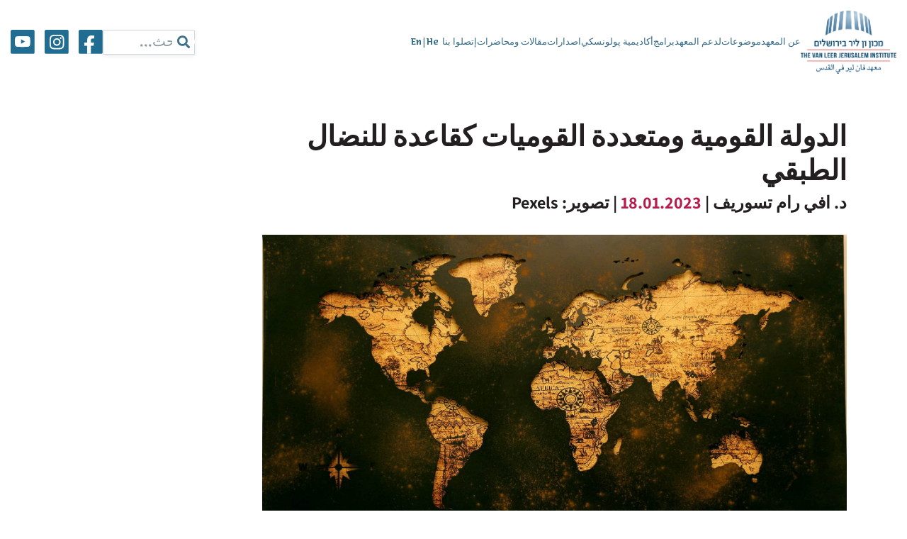

--- FILE ---
content_type: text/html; charset=UTF-8
request_url: https://www.vanleer.org.il/ar/%D8%BA%D9%8A%D8%B1-%D9%85%D9%82%D8%A7%D9%84%D8%A7%D8%AA/%D8%A7%D9%84%D8%AF%D9%88%D9%84%D8%A9-%D8%A7%D9%84%D9%82%D9%88%D9%85%D9%8A%D8%A9-%D9%88%D9%85%D8%AA%D8%B9%D8%AF%D8%AF%D8%A9-%D8%A7%D9%84%D9%82%D9%88%D9%85%D9%8A%D8%A7%D8%AA-%D9%83%D9%82%D8%A7%D8%B9/
body_size: 85184
content:
<!doctype html>
<html dir="rtl" lang="ar">

<head><meta charset="UTF-8"><script>if(navigator.userAgent.match(/MSIE|Internet Explorer/i)||navigator.userAgent.match(/Trident\/7\..*?rv:11/i)){var href=document.location.href;if(!href.match(/[?&]nowprocket/)){if(href.indexOf("?")==-1){if(href.indexOf("#")==-1){document.location.href=href+"?nowprocket=1"}else{document.location.href=href.replace("#","?nowprocket=1#")}}else{if(href.indexOf("#")==-1){document.location.href=href+"&nowprocket=1"}else{document.location.href=href.replace("#","&nowprocket=1#")}}}}</script><script>(()=>{class RocketLazyLoadScripts{constructor(){this.v="2.0.4",this.userEvents=["keydown","keyup","mousedown","mouseup","mousemove","mouseover","mouseout","touchmove","touchstart","touchend","touchcancel","wheel","click","dblclick","input"],this.attributeEvents=["onblur","onclick","oncontextmenu","ondblclick","onfocus","onmousedown","onmouseenter","onmouseleave","onmousemove","onmouseout","onmouseover","onmouseup","onmousewheel","onscroll","onsubmit"]}async t(){this.i(),this.o(),/iP(ad|hone)/.test(navigator.userAgent)&&this.h(),this.u(),this.l(this),this.m(),this.k(this),this.p(this),this._(),await Promise.all([this.R(),this.L()]),this.lastBreath=Date.now(),this.S(this),this.P(),this.D(),this.O(),this.M(),await this.C(this.delayedScripts.normal),await this.C(this.delayedScripts.defer),await this.C(this.delayedScripts.async),await this.T(),await this.F(),await this.j(),await this.A(),window.dispatchEvent(new Event("rocket-allScriptsLoaded")),this.everythingLoaded=!0,this.lastTouchEnd&&await new Promise(t=>setTimeout(t,500-Date.now()+this.lastTouchEnd)),this.I(),this.H(),this.U(),this.W()}i(){this.CSPIssue=sessionStorage.getItem("rocketCSPIssue"),document.addEventListener("securitypolicyviolation",t=>{this.CSPIssue||"script-src-elem"!==t.violatedDirective||"data"!==t.blockedURI||(this.CSPIssue=!0,sessionStorage.setItem("rocketCSPIssue",!0))},{isRocket:!0})}o(){window.addEventListener("pageshow",t=>{this.persisted=t.persisted,this.realWindowLoadedFired=!0},{isRocket:!0}),window.addEventListener("pagehide",()=>{this.onFirstUserAction=null},{isRocket:!0})}h(){let t;function e(e){t=e}window.addEventListener("touchstart",e,{isRocket:!0}),window.addEventListener("touchend",function i(o){o.changedTouches[0]&&t.changedTouches[0]&&Math.abs(o.changedTouches[0].pageX-t.changedTouches[0].pageX)<10&&Math.abs(o.changedTouches[0].pageY-t.changedTouches[0].pageY)<10&&o.timeStamp-t.timeStamp<200&&(window.removeEventListener("touchstart",e,{isRocket:!0}),window.removeEventListener("touchend",i,{isRocket:!0}),"INPUT"===o.target.tagName&&"text"===o.target.type||(o.target.dispatchEvent(new TouchEvent("touchend",{target:o.target,bubbles:!0})),o.target.dispatchEvent(new MouseEvent("mouseover",{target:o.target,bubbles:!0})),o.target.dispatchEvent(new PointerEvent("click",{target:o.target,bubbles:!0,cancelable:!0,detail:1,clientX:o.changedTouches[0].clientX,clientY:o.changedTouches[0].clientY})),event.preventDefault()))},{isRocket:!0})}q(t){this.userActionTriggered||("mousemove"!==t.type||this.firstMousemoveIgnored?"keyup"===t.type||"mouseover"===t.type||"mouseout"===t.type||(this.userActionTriggered=!0,this.onFirstUserAction&&this.onFirstUserAction()):this.firstMousemoveIgnored=!0),"click"===t.type&&t.preventDefault(),t.stopPropagation(),t.stopImmediatePropagation(),"touchstart"===this.lastEvent&&"touchend"===t.type&&(this.lastTouchEnd=Date.now()),"click"===t.type&&(this.lastTouchEnd=0),this.lastEvent=t.type,t.composedPath&&t.composedPath()[0].getRootNode()instanceof ShadowRoot&&(t.rocketTarget=t.composedPath()[0]),this.savedUserEvents.push(t)}u(){this.savedUserEvents=[],this.userEventHandler=this.q.bind(this),this.userEvents.forEach(t=>window.addEventListener(t,this.userEventHandler,{passive:!1,isRocket:!0})),document.addEventListener("visibilitychange",this.userEventHandler,{isRocket:!0})}U(){this.userEvents.forEach(t=>window.removeEventListener(t,this.userEventHandler,{passive:!1,isRocket:!0})),document.removeEventListener("visibilitychange",this.userEventHandler,{isRocket:!0}),this.savedUserEvents.forEach(t=>{(t.rocketTarget||t.target).dispatchEvent(new window[t.constructor.name](t.type,t))})}m(){const t="return false",e=Array.from(this.attributeEvents,t=>"data-rocket-"+t),i="["+this.attributeEvents.join("],[")+"]",o="[data-rocket-"+this.attributeEvents.join("],[data-rocket-")+"]",s=(e,i,o)=>{o&&o!==t&&(e.setAttribute("data-rocket-"+i,o),e["rocket"+i]=new Function("event",o),e.setAttribute(i,t))};new MutationObserver(t=>{for(const n of t)"attributes"===n.type&&(n.attributeName.startsWith("data-rocket-")||this.everythingLoaded?n.attributeName.startsWith("data-rocket-")&&this.everythingLoaded&&this.N(n.target,n.attributeName.substring(12)):s(n.target,n.attributeName,n.target.getAttribute(n.attributeName))),"childList"===n.type&&n.addedNodes.forEach(t=>{if(t.nodeType===Node.ELEMENT_NODE)if(this.everythingLoaded)for(const i of[t,...t.querySelectorAll(o)])for(const t of i.getAttributeNames())e.includes(t)&&this.N(i,t.substring(12));else for(const e of[t,...t.querySelectorAll(i)])for(const t of e.getAttributeNames())this.attributeEvents.includes(t)&&s(e,t,e.getAttribute(t))})}).observe(document,{subtree:!0,childList:!0,attributeFilter:[...this.attributeEvents,...e]})}I(){this.attributeEvents.forEach(t=>{document.querySelectorAll("[data-rocket-"+t+"]").forEach(e=>{this.N(e,t)})})}N(t,e){const i=t.getAttribute("data-rocket-"+e);i&&(t.setAttribute(e,i),t.removeAttribute("data-rocket-"+e))}k(t){Object.defineProperty(HTMLElement.prototype,"onclick",{get(){return this.rocketonclick||null},set(e){this.rocketonclick=e,this.setAttribute(t.everythingLoaded?"onclick":"data-rocket-onclick","this.rocketonclick(event)")}})}S(t){function e(e,i){let o=e[i];e[i]=null,Object.defineProperty(e,i,{get:()=>o,set(s){t.everythingLoaded?o=s:e["rocket"+i]=o=s}})}e(document,"onreadystatechange"),e(window,"onload"),e(window,"onpageshow");try{Object.defineProperty(document,"readyState",{get:()=>t.rocketReadyState,set(e){t.rocketReadyState=e},configurable:!0}),document.readyState="loading"}catch(t){console.log("WPRocket DJE readyState conflict, bypassing")}}l(t){this.originalAddEventListener=EventTarget.prototype.addEventListener,this.originalRemoveEventListener=EventTarget.prototype.removeEventListener,this.savedEventListeners=[],EventTarget.prototype.addEventListener=function(e,i,o){o&&o.isRocket||!t.B(e,this)&&!t.userEvents.includes(e)||t.B(e,this)&&!t.userActionTriggered||e.startsWith("rocket-")||t.everythingLoaded?t.originalAddEventListener.call(this,e,i,o):(t.savedEventListeners.push({target:this,remove:!1,type:e,func:i,options:o}),"mouseenter"!==e&&"mouseleave"!==e||t.originalAddEventListener.call(this,e,t.savedUserEvents.push,o))},EventTarget.prototype.removeEventListener=function(e,i,o){o&&o.isRocket||!t.B(e,this)&&!t.userEvents.includes(e)||t.B(e,this)&&!t.userActionTriggered||e.startsWith("rocket-")||t.everythingLoaded?t.originalRemoveEventListener.call(this,e,i,o):t.savedEventListeners.push({target:this,remove:!0,type:e,func:i,options:o})}}J(t,e){this.savedEventListeners=this.savedEventListeners.filter(i=>{let o=i.type,s=i.target||window;return e!==o||t!==s||(this.B(o,s)&&(i.type="rocket-"+o),this.$(i),!1)})}H(){EventTarget.prototype.addEventListener=this.originalAddEventListener,EventTarget.prototype.removeEventListener=this.originalRemoveEventListener,this.savedEventListeners.forEach(t=>this.$(t))}$(t){t.remove?this.originalRemoveEventListener.call(t.target,t.type,t.func,t.options):this.originalAddEventListener.call(t.target,t.type,t.func,t.options)}p(t){let e;function i(e){return t.everythingLoaded?e:e.split(" ").map(t=>"load"===t||t.startsWith("load.")?"rocket-jquery-load":t).join(" ")}function o(o){function s(e){const s=o.fn[e];o.fn[e]=o.fn.init.prototype[e]=function(){return this[0]===window&&t.userActionTriggered&&("string"==typeof arguments[0]||arguments[0]instanceof String?arguments[0]=i(arguments[0]):"object"==typeof arguments[0]&&Object.keys(arguments[0]).forEach(t=>{const e=arguments[0][t];delete arguments[0][t],arguments[0][i(t)]=e})),s.apply(this,arguments),this}}if(o&&o.fn&&!t.allJQueries.includes(o)){const e={DOMContentLoaded:[],"rocket-DOMContentLoaded":[]};for(const t in e)document.addEventListener(t,()=>{e[t].forEach(t=>t())},{isRocket:!0});o.fn.ready=o.fn.init.prototype.ready=function(i){function s(){parseInt(o.fn.jquery)>2?setTimeout(()=>i.bind(document)(o)):i.bind(document)(o)}return"function"==typeof i&&(t.realDomReadyFired?!t.userActionTriggered||t.fauxDomReadyFired?s():e["rocket-DOMContentLoaded"].push(s):e.DOMContentLoaded.push(s)),o([])},s("on"),s("one"),s("off"),t.allJQueries.push(o)}e=o}t.allJQueries=[],o(window.jQuery),Object.defineProperty(window,"jQuery",{get:()=>e,set(t){o(t)}})}P(){const t=new Map;document.write=document.writeln=function(e){const i=document.currentScript,o=document.createRange(),s=i.parentElement;let n=t.get(i);void 0===n&&(n=i.nextSibling,t.set(i,n));const c=document.createDocumentFragment();o.setStart(c,0),c.appendChild(o.createContextualFragment(e)),s.insertBefore(c,n)}}async R(){return new Promise(t=>{this.userActionTriggered?t():this.onFirstUserAction=t})}async L(){return new Promise(t=>{document.addEventListener("DOMContentLoaded",()=>{this.realDomReadyFired=!0,t()},{isRocket:!0})})}async j(){return this.realWindowLoadedFired?Promise.resolve():new Promise(t=>{window.addEventListener("load",t,{isRocket:!0})})}M(){this.pendingScripts=[];this.scriptsMutationObserver=new MutationObserver(t=>{for(const e of t)e.addedNodes.forEach(t=>{"SCRIPT"!==t.tagName||t.noModule||t.isWPRocket||this.pendingScripts.push({script:t,promise:new Promise(e=>{const i=()=>{const i=this.pendingScripts.findIndex(e=>e.script===t);i>=0&&this.pendingScripts.splice(i,1),e()};t.addEventListener("load",i,{isRocket:!0}),t.addEventListener("error",i,{isRocket:!0}),setTimeout(i,1e3)})})})}),this.scriptsMutationObserver.observe(document,{childList:!0,subtree:!0})}async F(){await this.X(),this.pendingScripts.length?(await this.pendingScripts[0].promise,await this.F()):this.scriptsMutationObserver.disconnect()}D(){this.delayedScripts={normal:[],async:[],defer:[]},document.querySelectorAll("script[type$=rocketlazyloadscript]").forEach(t=>{t.hasAttribute("data-rocket-src")?t.hasAttribute("async")&&!1!==t.async?this.delayedScripts.async.push(t):t.hasAttribute("defer")&&!1!==t.defer||"module"===t.getAttribute("data-rocket-type")?this.delayedScripts.defer.push(t):this.delayedScripts.normal.push(t):this.delayedScripts.normal.push(t)})}async _(){await this.L();let t=[];document.querySelectorAll("script[type$=rocketlazyloadscript][data-rocket-src]").forEach(e=>{let i=e.getAttribute("data-rocket-src");if(i&&!i.startsWith("data:")){i.startsWith("//")&&(i=location.protocol+i);try{const o=new URL(i).origin;o!==location.origin&&t.push({src:o,crossOrigin:e.crossOrigin||"module"===e.getAttribute("data-rocket-type")})}catch(t){}}}),t=[...new Map(t.map(t=>[JSON.stringify(t),t])).values()],this.Y(t,"preconnect")}async G(t){if(await this.K(),!0!==t.noModule||!("noModule"in HTMLScriptElement.prototype))return new Promise(e=>{let i;function o(){(i||t).setAttribute("data-rocket-status","executed"),e()}try{if(navigator.userAgent.includes("Firefox/")||""===navigator.vendor||this.CSPIssue)i=document.createElement("script"),[...t.attributes].forEach(t=>{let e=t.nodeName;"type"!==e&&("data-rocket-type"===e&&(e="type"),"data-rocket-src"===e&&(e="src"),i.setAttribute(e,t.nodeValue))}),t.text&&(i.text=t.text),t.nonce&&(i.nonce=t.nonce),i.hasAttribute("src")?(i.addEventListener("load",o,{isRocket:!0}),i.addEventListener("error",()=>{i.setAttribute("data-rocket-status","failed-network"),e()},{isRocket:!0}),setTimeout(()=>{i.isConnected||e()},1)):(i.text=t.text,o()),i.isWPRocket=!0,t.parentNode.replaceChild(i,t);else{const i=t.getAttribute("data-rocket-type"),s=t.getAttribute("data-rocket-src");i?(t.type=i,t.removeAttribute("data-rocket-type")):t.removeAttribute("type"),t.addEventListener("load",o,{isRocket:!0}),t.addEventListener("error",i=>{this.CSPIssue&&i.target.src.startsWith("data:")?(console.log("WPRocket: CSP fallback activated"),t.removeAttribute("src"),this.G(t).then(e)):(t.setAttribute("data-rocket-status","failed-network"),e())},{isRocket:!0}),s?(t.fetchPriority="high",t.removeAttribute("data-rocket-src"),t.src=s):t.src="data:text/javascript;base64,"+window.btoa(unescape(encodeURIComponent(t.text)))}}catch(i){t.setAttribute("data-rocket-status","failed-transform"),e()}});t.setAttribute("data-rocket-status","skipped")}async C(t){const e=t.shift();return e?(e.isConnected&&await this.G(e),this.C(t)):Promise.resolve()}O(){this.Y([...this.delayedScripts.normal,...this.delayedScripts.defer,...this.delayedScripts.async],"preload")}Y(t,e){this.trash=this.trash||[];let i=!0;var o=document.createDocumentFragment();t.forEach(t=>{const s=t.getAttribute&&t.getAttribute("data-rocket-src")||t.src;if(s&&!s.startsWith("data:")){const n=document.createElement("link");n.href=s,n.rel=e,"preconnect"!==e&&(n.as="script",n.fetchPriority=i?"high":"low"),t.getAttribute&&"module"===t.getAttribute("data-rocket-type")&&(n.crossOrigin=!0),t.crossOrigin&&(n.crossOrigin=t.crossOrigin),t.integrity&&(n.integrity=t.integrity),t.nonce&&(n.nonce=t.nonce),o.appendChild(n),this.trash.push(n),i=!1}}),document.head.appendChild(o)}W(){this.trash.forEach(t=>t.remove())}async T(){try{document.readyState="interactive"}catch(t){}this.fauxDomReadyFired=!0;try{await this.K(),this.J(document,"readystatechange"),document.dispatchEvent(new Event("rocket-readystatechange")),await this.K(),document.rocketonreadystatechange&&document.rocketonreadystatechange(),await this.K(),this.J(document,"DOMContentLoaded"),document.dispatchEvent(new Event("rocket-DOMContentLoaded")),await this.K(),this.J(window,"DOMContentLoaded"),window.dispatchEvent(new Event("rocket-DOMContentLoaded"))}catch(t){console.error(t)}}async A(){try{document.readyState="complete"}catch(t){}try{await this.K(),this.J(document,"readystatechange"),document.dispatchEvent(new Event("rocket-readystatechange")),await this.K(),document.rocketonreadystatechange&&document.rocketonreadystatechange(),await this.K(),this.J(window,"load"),window.dispatchEvent(new Event("rocket-load")),await this.K(),window.rocketonload&&window.rocketonload(),await this.K(),this.allJQueries.forEach(t=>t(window).trigger("rocket-jquery-load")),await this.K(),this.J(window,"pageshow");const t=new Event("rocket-pageshow");t.persisted=this.persisted,window.dispatchEvent(t),await this.K(),window.rocketonpageshow&&window.rocketonpageshow({persisted:this.persisted})}catch(t){console.error(t)}}async K(){Date.now()-this.lastBreath>45&&(await this.X(),this.lastBreath=Date.now())}async X(){return document.hidden?new Promise(t=>setTimeout(t)):new Promise(t=>requestAnimationFrame(t))}B(t,e){return e===document&&"readystatechange"===t||(e===document&&"DOMContentLoaded"===t||(e===window&&"DOMContentLoaded"===t||(e===window&&"load"===t||e===window&&"pageshow"===t)))}static run(){(new RocketLazyLoadScripts).t()}}RocketLazyLoadScripts.run()})();</script>
    
    <meta name="viewport" content="width=device-width, initial-scale=1">
    <link rel="profile" href="https://gmpg.org/xfn/11">

    <meta name='robots' content='index, follow, max-image-preview:large, max-snippet:-1, max-video-preview:-1' />

<!-- Google Tag Manager by PYS -->
    <script type="rocketlazyloadscript" data-cfasync="false" data-pagespeed-no-defer>
	    window.dataLayerPYS = window.dataLayerPYS || [];
	</script>
<!-- End Google Tag Manager by PYS -->
	<!-- This site is optimized with the Yoast SEO plugin v26.7 - https://yoast.com/wordpress/plugins/seo/ -->
	<title>الدولة القومية ومتعددة القوميات كقاعدة للنضال الطبقي - معهد ڤان لير في القدس</title>
<link data-rocket-prefetch href="https://www.googletagmanager.com" rel="dns-prefetch">
<link data-rocket-prefetch href="https://connect.facebook.net" rel="dns-prefetch">
<link data-rocket-prefetch href="https://www.youtube.com" rel="dns-prefetch">
<link data-rocket-prefetch href="https://www.gstatic.com" rel="dns-prefetch">
<link data-rocket-prefetch href="https://atsc.activetrail.com" rel="dns-prefetch">
<link data-rocket-prefetch href="https://static.addtoany.com" rel="dns-prefetch">
<link data-rocket-prefetch href="https://www.google.com" rel="dns-prefetch">
<link data-rocket-prefetch href="https://cdnjs.cloudflare.com" rel="dns-prefetch">
<link data-rocket-prefetch href="https://stackpath.bootstrapcdn.com" rel="dns-prefetch">
<link data-rocket-prefetch href="https://cdn.enable.co.il" rel="dns-prefetch">
<style id="wpr-usedcss">img:is([sizes=auto i],[sizes^="auto," i]){contain-intrinsic-size:3000px 1500px}img.emoji{display:inline!important;border:none!important;box-shadow:none!important;height:1em!important;width:1em!important;margin:0 .07em!important;vertical-align:-.1em!important;background:0 0!important;padding:0!important}:where(.wp-block-button__link){border-radius:9999px;box-shadow:none;padding:calc(.667em + 2px) calc(1.333em + 2px);text-decoration:none}:root :where(.wp-block-button .wp-block-button__link.is-style-outline),:root :where(.wp-block-button.is-style-outline>.wp-block-button__link){border:2px solid;padding:.667em 1.333em}:root :where(.wp-block-button .wp-block-button__link.is-style-outline:not(.has-text-color)),:root :where(.wp-block-button.is-style-outline>.wp-block-button__link:not(.has-text-color)){color:currentColor}:root :where(.wp-block-button .wp-block-button__link.is-style-outline:not(.has-background)),:root :where(.wp-block-button.is-style-outline>.wp-block-button__link:not(.has-background)){background-color:initial;background-image:none}:where(.wp-block-calendar table:not(.has-background) th){background:#ddd}:where(.wp-block-columns){margin-bottom:1.75em}:where(.wp-block-columns.has-background){padding:1.25em 2.375em}:where(.wp-block-post-comments input[type=submit]){border:none}:where(.wp-block-cover-image:not(.has-text-color)),:where(.wp-block-cover:not(.has-text-color)){color:#fff}:where(.wp-block-cover-image.is-light:not(.has-text-color)),:where(.wp-block-cover.is-light:not(.has-text-color)){color:#000}:root :where(.wp-block-cover h1:not(.has-text-color)),:root :where(.wp-block-cover h2:not(.has-text-color)),:root :where(.wp-block-cover h3:not(.has-text-color)),:root :where(.wp-block-cover h4:not(.has-text-color)),:root :where(.wp-block-cover h5:not(.has-text-color)),:root :where(.wp-block-cover h6:not(.has-text-color)),:root :where(.wp-block-cover p:not(.has-text-color)){color:inherit}:where(.wp-block-file){margin-bottom:1.5em}:where(.wp-block-file__button){border-radius:2em;display:inline-block;padding:.5em 1em}:where(.wp-block-file__button):where(a):active,:where(.wp-block-file__button):where(a):focus,:where(.wp-block-file__button):where(a):hover,:where(.wp-block-file__button):where(a):visited{box-shadow:none;color:#fff;opacity:.85;text-decoration:none}:where(.wp-block-form-input__input){font-size:1em;margin-bottom:.5em;padding:0 .5em}:where(.wp-block-form-input__input)[type=date],:where(.wp-block-form-input__input)[type=datetime-local],:where(.wp-block-form-input__input)[type=datetime],:where(.wp-block-form-input__input)[type=email],:where(.wp-block-form-input__input)[type=month],:where(.wp-block-form-input__input)[type=number],:where(.wp-block-form-input__input)[type=password],:where(.wp-block-form-input__input)[type=search],:where(.wp-block-form-input__input)[type=tel],:where(.wp-block-form-input__input)[type=text],:where(.wp-block-form-input__input)[type=time],:where(.wp-block-form-input__input)[type=url],:where(.wp-block-form-input__input)[type=week]{border-style:solid;border-width:1px;line-height:2;min-height:2em}:where(.wp-block-group.wp-block-group-is-layout-constrained){position:relative}:root :where(.wp-block-image.is-style-rounded img,.wp-block-image .is-style-rounded img){border-radius:9999px}:where(.wp-block-latest-comments:not([style*=line-height] .wp-block-latest-comments__comment)){line-height:1.1}:where(.wp-block-latest-comments:not([style*=line-height] .wp-block-latest-comments__comment-excerpt p)){line-height:1.8}:root :where(.wp-block-latest-posts.is-grid){padding:0}:root :where(.wp-block-latest-posts.wp-block-latest-posts__list){padding-right:0}ol,ul{box-sizing:border-box}:root :where(.wp-block-list.has-background){padding:1.25em 2.375em}:where(.wp-block-navigation.has-background .wp-block-navigation-item a:not(.wp-element-button)),:where(.wp-block-navigation.has-background .wp-block-navigation-submenu a:not(.wp-element-button)){padding:.5em 1em}:where(.wp-block-navigation .wp-block-navigation__submenu-container .wp-block-navigation-item a:not(.wp-element-button)),:where(.wp-block-navigation .wp-block-navigation__submenu-container .wp-block-navigation-submenu a:not(.wp-element-button)),:where(.wp-block-navigation .wp-block-navigation__submenu-container .wp-block-navigation-submenu button.wp-block-navigation-item__content),:where(.wp-block-navigation .wp-block-navigation__submenu-container .wp-block-pages-list__item button.wp-block-navigation-item__content){padding:.5em 1em}:root :where(p.has-background){padding:1.25em 2.375em}:where(p.has-text-color:not(.has-link-color)) a{color:inherit}:where(.wp-block-post-comments-form input:not([type=submit])),:where(.wp-block-post-comments-form textarea){border:1px solid #949494;font-family:inherit;font-size:1em}:where(.wp-block-post-comments-form input:where(:not([type=submit]):not([type=checkbox]))),:where(.wp-block-post-comments-form textarea){padding:calc(.667em + 2px)}:where(.wp-block-post-excerpt){box-sizing:border-box;margin-bottom:var(--wp--style--block-gap);margin-top:var(--wp--style--block-gap)}:where(.wp-block-preformatted.has-background){padding:1.25em 2.375em}:where(.wp-block-search__button){border:1px solid #ccc;padding:6px 10px}:where(.wp-block-search__input){appearance:none;border:1px solid #949494;flex-grow:1;font-family:inherit;font-size:inherit;font-style:inherit;font-weight:inherit;letter-spacing:inherit;line-height:inherit;margin-left:0;margin-right:0;min-width:3rem;padding:8px;text-decoration:unset!important;text-transform:inherit}:where(.wp-block-search__button-inside .wp-block-search__inside-wrapper){background-color:#fff;border:1px solid #949494;box-sizing:border-box;padding:4px}:where(.wp-block-search__button-inside .wp-block-search__inside-wrapper) .wp-block-search__input{border:none;border-radius:0;padding:0 4px}:where(.wp-block-search__button-inside .wp-block-search__inside-wrapper) .wp-block-search__input:focus{outline:0}:where(.wp-block-search__button-inside .wp-block-search__inside-wrapper) :where(.wp-block-search__button){padding:4px 8px}:root :where(.wp-block-separator.is-style-dots){height:auto;line-height:1;text-align:center}:root :where(.wp-block-separator.is-style-dots):before{color:currentColor;content:"···";font-family:serif;font-size:1.5em;letter-spacing:2em;padding-left:2em}:root :where(.wp-block-site-logo.is-style-rounded){border-radius:9999px}:where(.wp-block-social-links:not(.is-style-logos-only)) .wp-social-link{background-color:#f0f0f0;color:#444}:where(.wp-block-social-links:not(.is-style-logos-only)) .wp-social-link-amazon{background-color:#f90;color:#fff}:where(.wp-block-social-links:not(.is-style-logos-only)) .wp-social-link-bandcamp{background-color:#1ea0c3;color:#fff}:where(.wp-block-social-links:not(.is-style-logos-only)) .wp-social-link-behance{background-color:#0757fe;color:#fff}:where(.wp-block-social-links:not(.is-style-logos-only)) .wp-social-link-bluesky{background-color:#0a7aff;color:#fff}:where(.wp-block-social-links:not(.is-style-logos-only)) .wp-social-link-codepen{background-color:#1e1f26;color:#fff}:where(.wp-block-social-links:not(.is-style-logos-only)) .wp-social-link-deviantart{background-color:#02e49b;color:#fff}:where(.wp-block-social-links:not(.is-style-logos-only)) .wp-social-link-discord{background-color:#5865f2;color:#fff}:where(.wp-block-social-links:not(.is-style-logos-only)) .wp-social-link-dribbble{background-color:#e94c89;color:#fff}:where(.wp-block-social-links:not(.is-style-logos-only)) .wp-social-link-dropbox{background-color:#4280ff;color:#fff}:where(.wp-block-social-links:not(.is-style-logos-only)) .wp-social-link-etsy{background-color:#f45800;color:#fff}:where(.wp-block-social-links:not(.is-style-logos-only)) .wp-social-link-facebook{background-color:#0866ff;color:#fff}:where(.wp-block-social-links:not(.is-style-logos-only)) .wp-social-link-fivehundredpx{background-color:#000;color:#fff}:where(.wp-block-social-links:not(.is-style-logos-only)) .wp-social-link-flickr{background-color:#0461dd;color:#fff}:where(.wp-block-social-links:not(.is-style-logos-only)) .wp-social-link-foursquare{background-color:#e65678;color:#fff}:where(.wp-block-social-links:not(.is-style-logos-only)) .wp-social-link-github{background-color:#24292d;color:#fff}:where(.wp-block-social-links:not(.is-style-logos-only)) .wp-social-link-goodreads{background-color:#eceadd;color:#382110}:where(.wp-block-social-links:not(.is-style-logos-only)) .wp-social-link-google{background-color:#ea4434;color:#fff}:where(.wp-block-social-links:not(.is-style-logos-only)) .wp-social-link-gravatar{background-color:#1d4fc4;color:#fff}:where(.wp-block-social-links:not(.is-style-logos-only)) .wp-social-link-instagram{background-color:#f00075;color:#fff}:where(.wp-block-social-links:not(.is-style-logos-only)) .wp-social-link-lastfm{background-color:#e21b24;color:#fff}:where(.wp-block-social-links:not(.is-style-logos-only)) .wp-social-link-linkedin{background-color:#0d66c2;color:#fff}:where(.wp-block-social-links:not(.is-style-logos-only)) .wp-social-link-mastodon{background-color:#3288d4;color:#fff}:where(.wp-block-social-links:not(.is-style-logos-only)) .wp-social-link-medium{background-color:#000;color:#fff}:where(.wp-block-social-links:not(.is-style-logos-only)) .wp-social-link-meetup{background-color:#f6405f;color:#fff}:where(.wp-block-social-links:not(.is-style-logos-only)) .wp-social-link-patreon{background-color:#000;color:#fff}:where(.wp-block-social-links:not(.is-style-logos-only)) .wp-social-link-pinterest{background-color:#e60122;color:#fff}:where(.wp-block-social-links:not(.is-style-logos-only)) .wp-social-link-pocket{background-color:#ef4155;color:#fff}:where(.wp-block-social-links:not(.is-style-logos-only)) .wp-social-link-reddit{background-color:#ff4500;color:#fff}:where(.wp-block-social-links:not(.is-style-logos-only)) .wp-social-link-skype{background-color:#0478d7;color:#fff}:where(.wp-block-social-links:not(.is-style-logos-only)) .wp-social-link-snapchat{background-color:#fefc00;color:#fff;stroke:#000}:where(.wp-block-social-links:not(.is-style-logos-only)) .wp-social-link-soundcloud{background-color:#ff5600;color:#fff}:where(.wp-block-social-links:not(.is-style-logos-only)) .wp-social-link-spotify{background-color:#1bd760;color:#fff}:where(.wp-block-social-links:not(.is-style-logos-only)) .wp-social-link-telegram{background-color:#2aabee;color:#fff}:where(.wp-block-social-links:not(.is-style-logos-only)) .wp-social-link-threads{background-color:#000;color:#fff}:where(.wp-block-social-links:not(.is-style-logos-only)) .wp-social-link-tiktok{background-color:#000;color:#fff}:where(.wp-block-social-links:not(.is-style-logos-only)) .wp-social-link-tumblr{background-color:#011835;color:#fff}:where(.wp-block-social-links:not(.is-style-logos-only)) .wp-social-link-twitch{background-color:#6440a4;color:#fff}:where(.wp-block-social-links:not(.is-style-logos-only)) .wp-social-link-twitter{background-color:#1da1f2;color:#fff}:where(.wp-block-social-links:not(.is-style-logos-only)) .wp-social-link-vimeo{background-color:#1eb7ea;color:#fff}:where(.wp-block-social-links:not(.is-style-logos-only)) .wp-social-link-vk{background-color:#4680c2;color:#fff}:where(.wp-block-social-links:not(.is-style-logos-only)) .wp-social-link-wordpress{background-color:#3499cd;color:#fff}:where(.wp-block-social-links:not(.is-style-logos-only)) .wp-social-link-whatsapp{background-color:#25d366;color:#fff}:where(.wp-block-social-links:not(.is-style-logos-only)) .wp-social-link-x{background-color:#000;color:#fff}:where(.wp-block-social-links:not(.is-style-logos-only)) .wp-social-link-yelp{background-color:#d32422;color:#fff}:where(.wp-block-social-links:not(.is-style-logos-only)) .wp-social-link-youtube{background-color:red;color:#fff}:where(.wp-block-social-links.is-style-logos-only) .wp-social-link{background:0 0}:where(.wp-block-social-links.is-style-logos-only) .wp-social-link svg{height:1.25em;width:1.25em}:where(.wp-block-social-links.is-style-logos-only) .wp-social-link-amazon{color:#f90}:where(.wp-block-social-links.is-style-logos-only) .wp-social-link-bandcamp{color:#1ea0c3}:where(.wp-block-social-links.is-style-logos-only) .wp-social-link-behance{color:#0757fe}:where(.wp-block-social-links.is-style-logos-only) .wp-social-link-bluesky{color:#0a7aff}:where(.wp-block-social-links.is-style-logos-only) .wp-social-link-codepen{color:#1e1f26}:where(.wp-block-social-links.is-style-logos-only) .wp-social-link-deviantart{color:#02e49b}:where(.wp-block-social-links.is-style-logos-only) .wp-social-link-discord{color:#5865f2}:where(.wp-block-social-links.is-style-logos-only) .wp-social-link-dribbble{color:#e94c89}:where(.wp-block-social-links.is-style-logos-only) .wp-social-link-dropbox{color:#4280ff}:where(.wp-block-social-links.is-style-logos-only) .wp-social-link-etsy{color:#f45800}:where(.wp-block-social-links.is-style-logos-only) .wp-social-link-facebook{color:#0866ff}:where(.wp-block-social-links.is-style-logos-only) .wp-social-link-fivehundredpx{color:#000}:where(.wp-block-social-links.is-style-logos-only) .wp-social-link-flickr{color:#0461dd}:where(.wp-block-social-links.is-style-logos-only) .wp-social-link-foursquare{color:#e65678}:where(.wp-block-social-links.is-style-logos-only) .wp-social-link-github{color:#24292d}:where(.wp-block-social-links.is-style-logos-only) .wp-social-link-goodreads{color:#382110}:where(.wp-block-social-links.is-style-logos-only) .wp-social-link-google{color:#ea4434}:where(.wp-block-social-links.is-style-logos-only) .wp-social-link-gravatar{color:#1d4fc4}:where(.wp-block-social-links.is-style-logos-only) .wp-social-link-instagram{color:#f00075}:where(.wp-block-social-links.is-style-logos-only) .wp-social-link-lastfm{color:#e21b24}:where(.wp-block-social-links.is-style-logos-only) .wp-social-link-linkedin{color:#0d66c2}:where(.wp-block-social-links.is-style-logos-only) .wp-social-link-mastodon{color:#3288d4}:where(.wp-block-social-links.is-style-logos-only) .wp-social-link-medium{color:#000}:where(.wp-block-social-links.is-style-logos-only) .wp-social-link-meetup{color:#f6405f}:where(.wp-block-social-links.is-style-logos-only) .wp-social-link-patreon{color:#000}:where(.wp-block-social-links.is-style-logos-only) .wp-social-link-pinterest{color:#e60122}:where(.wp-block-social-links.is-style-logos-only) .wp-social-link-pocket{color:#ef4155}:where(.wp-block-social-links.is-style-logos-only) .wp-social-link-reddit{color:#ff4500}:where(.wp-block-social-links.is-style-logos-only) .wp-social-link-skype{color:#0478d7}:where(.wp-block-social-links.is-style-logos-only) .wp-social-link-snapchat{color:#fff;stroke:#000}:where(.wp-block-social-links.is-style-logos-only) .wp-social-link-soundcloud{color:#ff5600}:where(.wp-block-social-links.is-style-logos-only) .wp-social-link-spotify{color:#1bd760}:where(.wp-block-social-links.is-style-logos-only) .wp-social-link-telegram{color:#2aabee}:where(.wp-block-social-links.is-style-logos-only) .wp-social-link-threads{color:#000}:where(.wp-block-social-links.is-style-logos-only) .wp-social-link-tiktok{color:#000}:where(.wp-block-social-links.is-style-logos-only) .wp-social-link-tumblr{color:#011835}:where(.wp-block-social-links.is-style-logos-only) .wp-social-link-twitch{color:#6440a4}:where(.wp-block-social-links.is-style-logos-only) .wp-social-link-twitter{color:#1da1f2}:where(.wp-block-social-links.is-style-logos-only) .wp-social-link-vimeo{color:#1eb7ea}:where(.wp-block-social-links.is-style-logos-only) .wp-social-link-vk{color:#4680c2}:where(.wp-block-social-links.is-style-logos-only) .wp-social-link-whatsapp{color:#25d366}:where(.wp-block-social-links.is-style-logos-only) .wp-social-link-wordpress{color:#3499cd}:where(.wp-block-social-links.is-style-logos-only) .wp-social-link-x{color:#000}:where(.wp-block-social-links.is-style-logos-only) .wp-social-link-yelp{color:#d32422}:where(.wp-block-social-links.is-style-logos-only) .wp-social-link-youtube{color:red}:root :where(.wp-block-social-links .wp-social-link a){padding:.25em}:root :where(.wp-block-social-links.is-style-logos-only .wp-social-link a){padding:0}:root :where(.wp-block-social-links.is-style-pill-shape .wp-social-link a){padding-left:.6666666667em;padding-right:.6666666667em}:root :where(.wp-block-tag-cloud.is-style-outline){display:flex;flex-wrap:wrap;gap:1ch}:root :where(.wp-block-tag-cloud.is-style-outline a){border:1px solid;font-size:unset!important;margin-left:0;padding:1ch 2ch;text-decoration:none!important}:root :where(.wp-block-table-of-contents){box-sizing:border-box}:where(.wp-block-term-description){box-sizing:border-box;margin-bottom:var(--wp--style--block-gap);margin-top:var(--wp--style--block-gap)}:where(pre.wp-block-verse){font-family:inherit}.entry-content{counter-reset:footnotes}:root{--wp-block-synced-color:#7a00df;--wp-block-synced-color--rgb:122,0,223;--wp-bound-block-color:var(--wp-block-synced-color);--wp-editor-canvas-background:#ddd;--wp-admin-theme-color:#007cba;--wp-admin-theme-color--rgb:0,124,186;--wp-admin-theme-color-darker-10:#006ba1;--wp-admin-theme-color-darker-10--rgb:0,107,160.5;--wp-admin-theme-color-darker-20:#005a87;--wp-admin-theme-color-darker-20--rgb:0,90,135;--wp-admin-border-width-focus:2px}@media (min-resolution:192dpi){:root{--wp-admin-border-width-focus:1.5px}}:root{--wp--preset--font-size--normal:16px;--wp--preset--font-size--huge:42px}.aligncenter{clear:both}.screen-reader-text{border:0;clip-path:inset(50%);height:1px;margin:-1px;overflow:hidden;padding:0;position:absolute;width:1px;word-wrap:normal!important}.screen-reader-text:focus{background-color:#ddd;clip-path:none;color:#444;display:block;font-size:1em;height:auto;line-height:normal;padding:15px 23px 14px;right:5px;text-decoration:none;top:5px;width:auto;z-index:100000}html :where(.has-border-color){border-style:solid}html :where([style*=border-top-color]){border-top-style:solid}html :where([style*=border-right-color]){border-left-style:solid}html :where([style*=border-bottom-color]){border-bottom-style:solid}html :where([style*=border-left-color]){border-right-style:solid}html :where([style*=border-width]){border-style:solid}html :where([style*=border-top-width]){border-top-style:solid}html :where([style*=border-right-width]){border-left-style:solid}html :where([style*=border-bottom-width]){border-bottom-style:solid}html :where([style*=border-left-width]){border-right-style:solid}html :where(img[class*=wp-image-]){height:auto;max-width:100%}:where(figure){margin:0 0 1em}html :where(.is-position-sticky){--wp-admin--admin-bar--position-offset:var(--wp-admin--admin-bar--height, 0px)}@media screen and (max-width:600px){html :where(.is-position-sticky){--wp-admin--admin-bar--position-offset:0px}}.screen-reader-text{clip:rect(1px,1px,1px,1px);word-wrap:normal!important;border:0;clip-path:inset(50%);height:1px;margin:-1px;overflow:hidden;overflow-wrap:normal!important;padding:0;position:absolute!important;width:1px}.screen-reader-text:focus{clip:auto!important;background-color:#fff;border-radius:3px;box-shadow:0 0 2px 2px rgba(0,0,0,.6);clip-path:none;color:#2b2d2f;display:block;font-size:.875rem;font-weight:700;height:auto;right:5px;line-height:normal;padding:15px 23px 14px;text-decoration:none;top:5px;width:auto;z-index:100000}.wc-block-components-notice-banner{align-content:flex-start;align-items:stretch;background-color:#fff;border:1px solid #2f2f2f;border-radius:4px;box-sizing:border-box;color:#2f2f2f;display:flex;font-size:.875em;font-weight:400;gap:12px;line-height:1.5;margin:16px 0;padding:16px!important}.wc-block-components-notice-banner>svg{fill:#fff;background-color:#2f2f2f;border-radius:50%;flex-grow:0;flex-shrink:0;height:100%;padding:2px}.wc-block-components-notice-banner:focus{outline-width:0}.wc-block-components-notice-banner:focus-visible{outline-style:solid;outline-width:2px}:root{--wp--preset--aspect-ratio--square:1;--wp--preset--aspect-ratio--4-3:4/3;--wp--preset--aspect-ratio--3-4:3/4;--wp--preset--aspect-ratio--3-2:3/2;--wp--preset--aspect-ratio--2-3:2/3;--wp--preset--aspect-ratio--16-9:16/9;--wp--preset--aspect-ratio--9-16:9/16;--wp--preset--color--black:#000000;--wp--preset--color--cyan-bluish-gray:#abb8c3;--wp--preset--color--white:#ffffff;--wp--preset--color--pale-pink:#f78da7;--wp--preset--color--vivid-red:#cf2e2e;--wp--preset--color--luminous-vivid-orange:#ff6900;--wp--preset--color--luminous-vivid-amber:#fcb900;--wp--preset--color--light-green-cyan:#7bdcb5;--wp--preset--color--vivid-green-cyan:#00d084;--wp--preset--color--pale-cyan-blue:#8ed1fc;--wp--preset--color--vivid-cyan-blue:#0693e3;--wp--preset--color--vivid-purple:#9b51e0;--wp--preset--gradient--vivid-cyan-blue-to-vivid-purple:linear-gradient(135deg,rgb(6, 147, 227) 0%,rgb(155, 81, 224) 100%);--wp--preset--gradient--light-green-cyan-to-vivid-green-cyan:linear-gradient(135deg,rgb(122, 220, 180) 0%,rgb(0, 208, 130) 100%);--wp--preset--gradient--luminous-vivid-amber-to-luminous-vivid-orange:linear-gradient(135deg,rgb(252, 185, 0) 0%,rgb(255, 105, 0) 100%);--wp--preset--gradient--luminous-vivid-orange-to-vivid-red:linear-gradient(135deg,rgb(255, 105, 0) 0%,rgb(207, 46, 46) 100%);--wp--preset--gradient--very-light-gray-to-cyan-bluish-gray:linear-gradient(135deg,rgb(238, 238, 238) 0%,rgb(169, 184, 195) 100%);--wp--preset--gradient--cool-to-warm-spectrum:linear-gradient(135deg,rgb(74, 234, 220) 0%,rgb(151, 120, 209) 20%,rgb(207, 42, 186) 40%,rgb(238, 44, 130) 60%,rgb(251, 105, 98) 80%,rgb(254, 248, 76) 100%);--wp--preset--gradient--blush-light-purple:linear-gradient(135deg,rgb(255, 206, 236) 0%,rgb(152, 150, 240) 100%);--wp--preset--gradient--blush-bordeaux:linear-gradient(135deg,rgb(254, 205, 165) 0%,rgb(254, 45, 45) 50%,rgb(107, 0, 62) 100%);--wp--preset--gradient--luminous-dusk:linear-gradient(135deg,rgb(255, 203, 112) 0%,rgb(199, 81, 192) 50%,rgb(65, 88, 208) 100%);--wp--preset--gradient--pale-ocean:linear-gradient(135deg,rgb(255, 245, 203) 0%,rgb(182, 227, 212) 50%,rgb(51, 167, 181) 100%);--wp--preset--gradient--electric-grass:linear-gradient(135deg,rgb(202, 248, 128) 0%,rgb(113, 206, 126) 100%);--wp--preset--gradient--midnight:linear-gradient(135deg,rgb(2, 3, 129) 0%,rgb(40, 116, 252) 100%);--wp--preset--font-size--small:13px;--wp--preset--font-size--medium:20px;--wp--preset--font-size--large:36px;--wp--preset--font-size--x-large:42px;--wp--preset--spacing--20:0.44rem;--wp--preset--spacing--30:0.67rem;--wp--preset--spacing--40:1rem;--wp--preset--spacing--50:1.5rem;--wp--preset--spacing--60:2.25rem;--wp--preset--spacing--70:3.38rem;--wp--preset--spacing--80:5.06rem;--wp--preset--shadow--natural:6px 6px 9px rgba(0, 0, 0, .2);--wp--preset--shadow--deep:12px 12px 50px rgba(0, 0, 0, .4);--wp--preset--shadow--sharp:6px 6px 0px rgba(0, 0, 0, .2);--wp--preset--shadow--outlined:6px 6px 0px -3px rgb(255, 255, 255),6px 6px rgb(0, 0, 0);--wp--preset--shadow--crisp:6px 6px 0px rgb(0, 0, 0)}:where(.is-layout-flex){gap:.5em}:where(.is-layout-grid){gap:.5em}:where(.wp-block-columns.is-layout-flex){gap:2em}:where(.wp-block-columns.is-layout-grid){gap:2em}:where(.wp-block-post-template.is-layout-flex){gap:1.25em}:where(.wp-block-post-template.is-layout-grid){gap:1.25em}.strong,strong{font-weight:700}.small{font-size:.89rem;line-height:1.2}.ui-draggable-handle{-ms-touch-action:none;touch-action:none}.ui-helper-hidden-accessible{border:0;clip:rect(0 0 0 0);height:1px;margin:-1px;overflow:hidden;padding:0;position:absolute;width:1px}.ui-helper-clearfix:after,.ui-helper-clearfix:before{content:"";display:table;border-collapse:collapse}.ui-helper-clearfix:after{clear:both}.ui-front{z-index:100}.ui-state-disabled{cursor:default!important;pointer-events:none}.ui-icon{display:inline-block;vertical-align:middle;margin-top:-.25em;position:relative;text-indent:-99999px;overflow:hidden;background-repeat:no-repeat}.ui-widget-icon-block{left:50%;margin-left:-8px;display:block}.ui-widget-overlay{position:fixed;top:0;left:0;width:100%;height:100%}.ui-resizable{position:relative}.ui-resizable-handle{position:absolute;font-size:.1px;display:block;-ms-touch-action:none;touch-action:none}.ui-resizable-autohide .ui-resizable-handle{display:none}.ui-resizable-n{cursor:n-resize;height:7px;width:100%;top:-5px;left:0}.ui-resizable-s{cursor:s-resize;height:7px;width:100%;bottom:-5px;left:0}.ui-resizable-e{cursor:e-resize;width:7px;right:-5px;top:0;height:100%}.ui-resizable-w{cursor:w-resize;width:7px;left:-5px;top:0;height:100%}.ui-resizable-se{cursor:se-resize;width:12px;height:12px;right:1px;bottom:1px}.ui-resizable-sw{cursor:sw-resize;width:9px;height:9px;left:-5px;bottom:-5px}.ui-resizable-nw{cursor:nw-resize;width:9px;height:9px;left:-5px;top:-5px}.ui-resizable-ne{cursor:ne-resize;width:9px;height:9px;right:-5px;top:-5px}.ui-button{padding:.4em 1em;display:inline-block;position:relative;line-height:normal;margin-right:.1em;cursor:pointer;vertical-align:middle;text-align:center;-webkit-user-select:none;-moz-user-select:none;-ms-user-select:none;user-select:none;overflow:visible}.ui-button,.ui-button:active,.ui-button:hover,.ui-button:link,.ui-button:visited{text-decoration:none}.ui-button-icon-only{width:2em;box-sizing:border-box;text-indent:-9999px;white-space:nowrap}input.ui-button.ui-button-icon-only{text-indent:0}.ui-button-icon-only .ui-icon{position:absolute;top:50%;left:50%;margin-top:-8px;margin-left:-8px}button.ui-button::-moz-focus-inner,input.ui-button::-moz-focus-inner{border:0;padding:0}.ui-controlgroup{vertical-align:middle;display:inline-block}.ui-controlgroup>.ui-controlgroup-item{float:left;margin-left:0;margin-right:0}.ui-controlgroup>.ui-controlgroup-item.ui-visual-focus,.ui-controlgroup>.ui-controlgroup-item:focus{z-index:9999}.ui-controlgroup .ui-controlgroup-label{padding:.4em 1em}.ui-controlgroup .ui-controlgroup-label span{font-size:80%}.ui-checkboxradio-label .ui-icon-background{box-shadow:inset 1px 1px 1px #ccc;border-radius:.12em;border:none}.ui-checkboxradio-radio-label .ui-icon-background{width:16px;height:16px;border-radius:1em;overflow:visible;border:none}.ui-checkboxradio-radio-label.ui-checkboxradio-checked .ui-icon,.ui-checkboxradio-radio-label.ui-checkboxradio-checked:hover .ui-icon{background-image:none;width:8px;height:8px;border-width:4px;border-style:solid}.ui-datepicker{width:17em;padding:.2em .2em 0;display:none}.ui-datepicker table{width:100%;font-size:.9em;border-collapse:collapse;margin:0 0 .4em}.ui-datepicker th{padding:.7em .3em;text-align:center;font-weight:700;border:0}.ui-datepicker td{border:0;padding:1px}.ui-datepicker td a,.ui-datepicker td span{display:block;padding:.2em;text-align:right;text-decoration:none}.ui-datepicker .ui-icon{display:block;text-indent:-99999px;overflow:hidden;background-repeat:no-repeat;left:.5em;top:.3em}.ui-dialog{position:absolute;top:0;left:0;padding:.2em;outline:0}.ui-dialog .ui-dialog-titlebar{padding:.4em 1em;position:relative}.ui-dialog .ui-dialog-title{float:left;margin:.1em 0;white-space:nowrap;width:90%;overflow:hidden;text-overflow:ellipsis}.ui-dialog .ui-dialog-titlebar-close{position:absolute;right:.3em;top:50%;width:20px;margin:-10px 0 0;padding:1px;height:20px}.ui-dialog .ui-dialog-content{position:relative;border:0;padding:.5em 1em;background:0 0;overflow:auto}.ui-dialog .ui-dialog-buttonpane{text-align:left;border-width:1px 0 0;background-image:none;margin-top:.5em;padding:.3em 1em .5em .4em}.ui-dialog .ui-dialog-buttonpane .ui-dialog-buttonset{float:right}.ui-dialog .ui-dialog-buttonpane button{margin:.5em .4em .5em 0;cursor:pointer}.ui-dialog .ui-resizable-n{height:2px;top:0}.ui-dialog .ui-resizable-e{width:2px;right:0}.ui-dialog .ui-resizable-s{height:2px;bottom:0}.ui-dialog .ui-resizable-w{width:2px;left:0}.ui-dialog .ui-resizable-ne,.ui-dialog .ui-resizable-nw,.ui-dialog .ui-resizable-se,.ui-dialog .ui-resizable-sw{width:7px;height:7px}.ui-dialog .ui-resizable-se{right:0;bottom:0}.ui-dialog .ui-resizable-sw{left:0;bottom:0}.ui-dialog .ui-resizable-ne{right:0;top:0}.ui-dialog .ui-resizable-nw{left:0;top:0}.ui-draggable .ui-dialog-titlebar{cursor:move}.ui-spinner{position:relative;display:inline-block;overflow:hidden;padding:0;vertical-align:middle}.ui-spinner-input{border:none;background:0 0;color:inherit;padding:.222em 0;margin:.2em 0;vertical-align:middle;margin-left:.4em;margin-right:2em}.ui-spinner-up{top:0}.ui-spinner-down{bottom:0}.ui-widget{font-family:Arial,Helvetica,sans-serif;font-size:1em}.ui-widget .ui-widget{font-size:1em}.ui-widget button,.ui-widget input,.ui-widget select,.ui-widget textarea{font-family:Arial,Helvetica,sans-serif;font-size:1em}.ui-widget.ui-widget-content{border:1px solid #c5c5c5}.ui-widget-content{border:1px solid #ddd;background:#fff;color:#333}.ui-widget-content a{color:#333}.ui-widget-header{border:1px solid #ddd;background:#e9e9e9;color:#333;font-weight:700}.ui-widget-header a{color:#333}.ui-button,.ui-state-default,.ui-widget-content .ui-state-default,.ui-widget-header .ui-state-default,html .ui-button.ui-state-disabled:active,html .ui-button.ui-state-disabled:hover{border:1px solid #c5c5c5;background:#f6f6f6;font-weight:400;color:#454545}.ui-button,.ui-state-default a,.ui-state-default a:link,.ui-state-default a:visited,a.ui-button,a:link.ui-button,a:visited.ui-button{color:#454545;text-decoration:none}.ui-button:focus,.ui-button:hover,.ui-state-focus,.ui-state-hover,.ui-widget-content .ui-state-focus,.ui-widget-content .ui-state-hover,.ui-widget-header .ui-state-focus,.ui-widget-header .ui-state-hover{border:1px solid #ccc;background:#ededed;font-weight:400;color:#2b2b2b}.ui-state-focus a,.ui-state-focus a:hover,.ui-state-focus a:link,.ui-state-focus a:visited,.ui-state-hover a,.ui-state-hover a:hover,.ui-state-hover a:link,.ui-state-hover a:visited,a.ui-button:focus,a.ui-button:hover{color:#2b2b2b;text-decoration:none}.ui-visual-focus{box-shadow:0 0 3px 1px #5e9ed6}.ui-button.ui-state-active:hover,.ui-button:active,.ui-state-active,.ui-widget-content .ui-state-active,.ui-widget-header .ui-state-active,a.ui-button:active{border:1px solid #003eff;background:#007fff;font-weight:400;color:#fff}.ui-icon-background,.ui-state-active .ui-icon-background{border:#003eff;background-color:#fff}.ui-state-active a,.ui-state-active a:link,.ui-state-active a:visited{color:#fff;text-decoration:none}.ui-state-checked{border:1px solid #dad55e;background:#fffa90}.ui-state-disabled,.ui-widget-content .ui-state-disabled,.ui-widget-header .ui-state-disabled{opacity:.35;filter:Alpha(Opacity=35);background-image:none}.ui-state-disabled .ui-icon{filter:Alpha(Opacity=35)}.ui-icon{width:16px;height:16px}.ui-icon,.ui-widget-content .ui-icon{background-image:var(--wpr-bg-448e2f7d-90e2-410b-a11f-fbdf1a32ec18)}.ui-widget-header .ui-icon{background-image:var(--wpr-bg-ed6027f6-a11f-475f-a9ca-240942d423b2)}.ui-button:focus .ui-icon,.ui-button:hover .ui-icon,.ui-state-focus .ui-icon,.ui-state-hover .ui-icon{background-image:var(--wpr-bg-6e862284-1d63-4307-b875-de340fc9c24d)}.ui-button:active .ui-icon,.ui-state-active .ui-icon{background-image:var(--wpr-bg-dc55828c-2c52-4189-9fdf-c57002fc7a29)}.ui-button .ui-icon{background-image:var(--wpr-bg-f82c9eb6-d527-4a7c-94df-34a01f2fd92c)}.ui-icon-blank{background-position:16px 16px}.ui-icon-closethick{background-position:-96px -128px}.ui-icon-check{background-position:-64px -144px}.ui-icon-gripsmall-diagonal-se{background-position:-64px -224px}.ui-corner-all,.ui-corner-left,.ui-corner-top{border-top-left-radius:3px}.ui-corner-all,.ui-corner-right,.ui-corner-top,.ui-corner-tr{border-top-right-radius:3px}.ui-corner-all,.ui-corner-bottom,.ui-corner-left{border-bottom-left-radius:3px}.ui-corner-all,.ui-corner-bottom,.ui-corner-right{border-bottom-right-radius:3px}.ui-widget-overlay{background:#aaa;opacity:.3;filter:Alpha(Opacity=30)}#legend{height:105px;background-color:#fff;padding:5px;margin:10px}.ui-widget.ui-widget-content{z-index:999}nav{z-index:887}.ui-widget-header{background:0 0;border:none;border-bottom:1px solid #ddd;border-radius:0}.rtl .ui-widget-header{text-align:right;direction:rtl}.rtl .ui-dialog .ui-dialog-title{float:right}.rtl .ui-dialog .ui-dialog-titlebar-close{right:inherit;left:.3em}.ui-button,.ui-button:hover{border:none;background:0 0}@media only screen and (max-width:767px){#legend{display:none!important}}#popupModal{background-color:rgba(0,0,0,.2)!important}@keyframes fadeInOpacity{0%{opacity:.9}50%{opacity:.1}100%{opacity:.9}}.fade-in-opacity{animation:1s infinite fadeInOpacity}.wrap_results{padding-top:1em}#submit-books{display:none;background-color:#0a496e;position:fixed;bottom:0;left:0;right:0;width:50vw;margin:auto;flex-direction:row;justify-content:space-between;z-index:9;padding:1em;color:#fff}@media (max-width:700px){#submit-books{width:80vw;flex-direction:column}}#submit-books .selection{width:75%;display:flex;flex-direction:row;justify-content:flex-start}#submit-books .selection div{margin-left:10px}#submit-books #submit-books-btn{width:10%}@media (max-width:700px){#submit-books .selection{flex-direction:column}#submit-books #submit-books-btn{width:40%;margin-top:10px}}.no_books_left{display:none;justify-content:center;align-items:center;height:200px;width:100%;text-align:center}.error{background-color:red}.success{background-color:green}.hideDivs{height:420px;background-color:gray;margin:0 10px}.msg{position:fixed;top:5em;right:0;left:0;margin-right:auto;margin-left:auto;width:50%;color:#fff;padding:10px 30px;display:flex;flex-direction:row-reverse;justify-content:space-between;align-items:center;z-index:9}.msg .closeError span{display:inline-block;transform:rotate(45deg);cursor:pointer;font-size:2em;line-height:1}.woocommerce .woocommerce-error .button,.woocommerce .woocommerce-message .button{float:left}.woocommerce img{height:auto;max-width:100%}.woocommerce #content div.product div.summary,.woocommerce div.product div.summary{float:left;width:48%;clear:none}.woocommerce .woocommerce-result-count{float:right}.woocommerce .woocommerce-ordering{float:left}.woocommerce #content table.cart img,.woocommerce table.cart img{height:auto}.woocommerce #content table.cart td.actions,.woocommerce table.cart td.actions{text-align:left}.woocommerce form .password-input{display:flex;flex-direction:column;justify-content:center;position:relative}.woocommerce form .password-input input[type=password]{padding-left:2.5rem}.woocommerce form .password-input input::-ms-reveal{display:none}.woocommerce form .show-password-input{background-color:transparent;border-radius:0;border:0;color:var(--wc-form-color-text,#000);cursor:pointer;font-size:inherit;line-height:inherit;margin:0;padding:0;position:absolute;left:.7em;text-decoration:none;top:50%;transform:translateY(-50%);-moz-osx-font-smoothing:inherit;-webkit-appearance:none;-webkit-font-smoothing:inherit}.woocommerce form .show-password-input::before{background-repeat:no-repeat;background-size:cover;background-image:url('data:image/svg+xml,<svg width="20" height="20" viewBox="0 0 20 20" fill="none" xmlns="http://www.w3.org/2000/svg"><path d="M17.3 3.3C16.9 2.9 16.2 2.9 15.7 3.3L13.3 5.7C12.2437 5.3079 11.1267 5.1048 10 5.1C6.2 5.2 2.8 7.2 1 10.5C1.2 10.9 1.5 11.3 1.8 11.7C2.6 12.8 3.6 13.7 4.7 14.4L3 16.1C2.6 16.5 2.5 17.2 3 17.7C3.4 18.1 4.1 18.2 4.6 17.7L17.3 4.9C17.7 4.4 17.7 3.7 17.3 3.3ZM6.7 12.3L5.4 13.6C4.2 12.9 3.1 11.9 2.3 10.7C3.5 9 5.1 7.8 7 7.2C5.7 8.6 5.6 10.8 6.7 12.3ZM10.1 9C9.6 8.5 9.7 7.7 10.2 7.2C10.7 6.8 11.4 6.8 11.9 7.2L10.1 9ZM18.3 9.5C17.8 8.8 17.2 8.1 16.5 7.6L15.5 8.6C16.3 9.2 17 9.9 17.6 10.8C15.9 13.4 13 15 9.9 15H9.1L8.1 16C8.8 15.9 9.4 16 10 16C13.3 16 16.4 14.4 18.3 11.7C18.6 11.3 18.8 10.9 19.1 10.5C18.8 10.2 18.6 9.8 18.3 9.5ZM14 10L10 14C12.2 14 14 12.2 14 10Z" fill="%23111111"/></svg>');content:"";display:block;height:22px;width:22px}.woocommerce form .show-password-input.display-password::before{background-image:url('data:image/svg+xml,<svg width="20" height="20" viewBox="0 0 20 20" fill="none" xmlns="http://www.w3.org/2000/svg"><path d="M18.3 9.49999C15 4.89999 8.50002 3.79999 3.90002 7.19999C2.70002 8.09999 1.70002 9.29999 0.900024 10.6C1.10002 11 1.40002 11.4 1.70002 11.8C5.00002 16.4 11.3 17.4 15.9 14.2C16.8 13.5 17.6 12.8 18.3 11.8C18.6 11.4 18.8 11 19.1 10.6C18.8 10.2 18.6 9.79999 18.3 9.49999ZM10.1 7.19999C10.6 6.69999 11.4 6.69999 11.9 7.19999C12.4 7.69999 12.4 8.49999 11.9 8.99999C11.4 9.49999 10.6 9.49999 10.1 8.99999C9.60003 8.49999 9.60003 7.69999 10.1 7.19999ZM10 14.9C6.90002 14.9 4.00002 13.3 2.30002 10.7C3.50002 8.99999 5.10002 7.79999 7.00002 7.19999C6.30002 7.99999 6.00002 8.89999 6.00002 9.89999C6.00002 12.1 7.70002 14 10 14C12.2 14 14.1 12.3 14.1 9.99999V9.89999C14.1 8.89999 13.7 7.89999 13 7.19999C14.9 7.79999 16.5 8.99999 17.7 10.7C16 13.3 13.1 14.9 10 14.9Z" fill="%23111111"/></svg>')}:root{--woocommerce:#720eec;--wc-green:#7ad03a;--wc-red:#a00;--wc-orange:#ffba00;--wc-blue:#2ea2cc;--wc-primary:#720eec;--wc-primary-text:#fcfbfe;--wc-secondary:#e9e6ed;--wc-secondary-text:#515151;--wc-highlight:#958e09;--wc-highligh-text:white;--wc-content-bg:#fff;--wc-subtext:#767676;--wc-form-border-color:rgba(32, 7, 7, .8);--wc-form-border-radius:4px;--wc-form-border-width:1px}@font-face{font-display:swap;font-family:WooCommerce;src:url(https://www.vanleer.org.il/wp-content/plugins/woocommerce/assets/fonts/WooCommerce.woff2) format("woff2"),url(https://www.vanleer.org.il/wp-content/plugins/woocommerce/assets/fonts/WooCommerce.woff) format("woff"),url(https://www.vanleer.org.il/wp-content/plugins/woocommerce/assets/fonts/WooCommerce.ttf) format("truetype");font-weight:400;font-style:normal}.woocommerce-store-notice{position:absolute;top:0;right:0;left:0;margin:0;width:100%;font-size:1em;padding:1em 0;text-align:center;background-color:#720eec;color:#fcfbfe;z-index:99998;box-shadow:0 1px 1em rgba(0,0,0,.2);display:none}.woocommerce-store-notice a{color:#fcfbfe;text-decoration:underline}.screen-reader-text{clip:rect(1px,1px,1px,1px);height:1px;overflow:hidden;position:absolute!important;width:1px;word-wrap:normal!important}.woocommerce .blockUI.blockOverlay{position:relative}.woocommerce .blockUI.blockOverlay::before{height:1em;width:1em;display:block;position:absolute;top:50%;right:50%;margin-right:-.5em;margin-top:-.5em;content:"";animation:1s ease-in-out infinite spin;background:var(--wpr-bg-1ab2216d-b66a-4e3c-abe5-4c527b08f95f) center center;background-size:cover;line-height:1;text-align:center;font-size:2em;color:rgba(0,0,0,.75)}.woocommerce a.remove{display:block;font-size:1.5em;height:1em;width:1em;text-align:center;line-height:1;border-radius:100%;color:var(--wc-red)!important;text-decoration:none;font-weight:700;border:0}.woocommerce a.remove:hover{color:#fff!important;background:var(--wc-red)}.woocommerce small.note{display:block;color:#767676;font-size:.857em;margin-top:10px}.woocommerce div.product{margin-bottom:0;position:relative}.woocommerce div.product p.price ins,.woocommerce div.product span.price ins{background:inherit;font-weight:700;display:inline-block}.woocommerce div.product p.price del,.woocommerce div.product span.price del{opacity:.5;display:inline-block}.woocommerce div.product div.summary{margin-bottom:2em}.woocommerce div.product div.social{text-align:left;margin:0 0 1em}.woocommerce div.product div.social span{margin:0 2px 0 0}.woocommerce div.product div.social span span{margin:0}.woocommerce div.product div.social iframe{float:right;margin-top:3px}.woocommerce div.product p.cart{margin-bottom:2em}.woocommerce div.product p.cart::after,.woocommerce div.product p.cart::before{content:" ";display:table}.woocommerce div.product p.cart::after{clear:both}.woocommerce div.product form.cart{margin-bottom:2em}.woocommerce div.product form.cart::after,.woocommerce div.product form.cart::before{content:" ";display:table}.woocommerce div.product form.cart::after{clear:both}.woocommerce div.product form.cart table{border-width:0 0 1px}.woocommerce div.product form.cart table td{padding-right:0}.woocommerce div.product form.cart .button{vertical-align:middle;float:right}.woocommerce .woocommerce-result-count{margin:0 0 1em}.woocommerce .woocommerce-ordering{margin:0 0 1em}.woocommerce .woocommerce-ordering>label{margin-left:.25rem}.woocommerce .woocommerce-ordering select{vertical-align:top}.woocommerce .cart .button,.woocommerce .cart input.button{float:none}.woocommerce a.added_to_cart{padding-top:.5em;display:inline-block}.woocommerce form.checkout_coupon{border:1px solid #cfc8d8;padding:20px;margin:2em 0;text-align:right;border-radius:5px}.woocommerce:where(body:not(.woocommerce-block-theme-has-button-styles)) a.button,.woocommerce:where(body:not(.woocommerce-block-theme-has-button-styles)) button.button,.woocommerce:where(body:not(.woocommerce-block-theme-has-button-styles)) input.button,:where(body:not(.woocommerce-block-theme-has-button-styles)):where(:not(.edit-post-visual-editor)) .woocommerce #respond input#submit,:where(body:not(.woocommerce-block-theme-has-button-styles)):where(:not(.edit-post-visual-editor)) .woocommerce a.button,:where(body:not(.woocommerce-block-theme-has-button-styles)):where(:not(.edit-post-visual-editor)) .woocommerce button.button,:where(body:not(.woocommerce-block-theme-has-button-styles)):where(:not(.edit-post-visual-editor)) .woocommerce input.button{font-size:100%;margin:0;line-height:1;cursor:pointer;position:relative;text-decoration:none;overflow:visible;padding:.618em 1em;font-weight:700;border-radius:3px;right:auto;color:#515151;background-color:#e9e6ed;border:0;display:inline-block;background-image:none;box-shadow:none;text-shadow:none}.woocommerce:where(body:not(.woocommerce-block-theme-has-button-styles)) a.button.loading,.woocommerce:where(body:not(.woocommerce-block-theme-has-button-styles)) button.button.loading,.woocommerce:where(body:not(.woocommerce-block-theme-has-button-styles)) input.button.loading,:where(body:not(.woocommerce-block-theme-has-button-styles)):where(:not(.edit-post-visual-editor)) .woocommerce #respond input#submit.loading,:where(body:not(.woocommerce-block-theme-has-button-styles)):where(:not(.edit-post-visual-editor)) .woocommerce a.button.loading,:where(body:not(.woocommerce-block-theme-has-button-styles)):where(:not(.edit-post-visual-editor)) .woocommerce button.button.loading,:where(body:not(.woocommerce-block-theme-has-button-styles)):where(:not(.edit-post-visual-editor)) .woocommerce input.button.loading{opacity:.25;padding-left:2.618em}.woocommerce:where(body:not(.woocommerce-block-theme-has-button-styles)) a.button.loading::after,.woocommerce:where(body:not(.woocommerce-block-theme-has-button-styles)) button.button.loading::after,.woocommerce:where(body:not(.woocommerce-block-theme-has-button-styles)) input.button.loading::after,:where(body:not(.woocommerce-block-theme-has-button-styles)):where(:not(.edit-post-visual-editor)) .woocommerce #respond input#submit.loading::after,:where(body:not(.woocommerce-block-theme-has-button-styles)):where(:not(.edit-post-visual-editor)) .woocommerce a.button.loading::after,:where(body:not(.woocommerce-block-theme-has-button-styles)):where(:not(.edit-post-visual-editor)) .woocommerce button.button.loading::after,:where(body:not(.woocommerce-block-theme-has-button-styles)):where(:not(.edit-post-visual-editor)) .woocommerce input.button.loading::after{font-family:WooCommerce;content:"\e01c";vertical-align:top;font-weight:400;position:absolute;top:.618em;left:1em;animation:2s linear infinite spin}.woocommerce:where(body:not(.woocommerce-block-theme-has-button-styles)) a.button.added::after,.woocommerce:where(body:not(.woocommerce-block-theme-has-button-styles)) button.button.added::after,.woocommerce:where(body:not(.woocommerce-block-theme-has-button-styles)) input.button.added::after,:where(body:not(.woocommerce-block-theme-has-button-styles)):where(:not(.edit-post-visual-editor)) .woocommerce #respond input#submit.added::after,:where(body:not(.woocommerce-block-theme-has-button-styles)):where(:not(.edit-post-visual-editor)) .woocommerce a.button.added::after,:where(body:not(.woocommerce-block-theme-has-button-styles)):where(:not(.edit-post-visual-editor)) .woocommerce button.button.added::after,:where(body:not(.woocommerce-block-theme-has-button-styles)):where(:not(.edit-post-visual-editor)) .woocommerce input.button.added::after{font-family:WooCommerce;content:"\e017";margin-right:.53em;vertical-align:bottom}.woocommerce:where(body:not(.woocommerce-block-theme-has-button-styles)) a.button:hover,.woocommerce:where(body:not(.woocommerce-block-theme-has-button-styles)) button.button:hover,.woocommerce:where(body:not(.woocommerce-block-theme-has-button-styles)) input.button:hover,:where(body:not(.woocommerce-block-theme-has-button-styles)):where(:not(.edit-post-visual-editor)) .woocommerce #respond input#submit:hover,:where(body:not(.woocommerce-block-theme-has-button-styles)):where(:not(.edit-post-visual-editor)) .woocommerce a.button:hover,:where(body:not(.woocommerce-block-theme-has-button-styles)):where(:not(.edit-post-visual-editor)) .woocommerce button.button:hover,:where(body:not(.woocommerce-block-theme-has-button-styles)):where(:not(.edit-post-visual-editor)) .woocommerce input.button:hover{background-color:#dcd7e2;text-decoration:none;background-image:none;color:#515151}.woocommerce:where(body:not(.woocommerce-block-theme-has-button-styles)) a.button.alt,.woocommerce:where(body:not(.woocommerce-block-theme-has-button-styles)) button.button.alt,.woocommerce:where(body:not(.woocommerce-block-theme-has-button-styles)) input.button.alt,:where(body:not(.woocommerce-block-theme-has-button-styles)):where(:not(.edit-post-visual-editor)) .woocommerce #respond input#submit.alt,:where(body:not(.woocommerce-block-theme-has-button-styles)):where(:not(.edit-post-visual-editor)) .woocommerce a.button.alt,:where(body:not(.woocommerce-block-theme-has-button-styles)):where(:not(.edit-post-visual-editor)) .woocommerce button.button.alt,:where(body:not(.woocommerce-block-theme-has-button-styles)):where(:not(.edit-post-visual-editor)) .woocommerce input.button.alt{background-color:#7f54b3;color:#fff;-webkit-font-smoothing:antialiased}.woocommerce:where(body:not(.woocommerce-block-theme-has-button-styles)) a.button.alt:hover,.woocommerce:where(body:not(.woocommerce-block-theme-has-button-styles)) button.button.alt:hover,.woocommerce:where(body:not(.woocommerce-block-theme-has-button-styles)) input.button.alt:hover,:where(body:not(.woocommerce-block-theme-has-button-styles)):where(:not(.edit-post-visual-editor)) .woocommerce #respond input#submit.alt:hover,:where(body:not(.woocommerce-block-theme-has-button-styles)):where(:not(.edit-post-visual-editor)) .woocommerce a.button.alt:hover,:where(body:not(.woocommerce-block-theme-has-button-styles)):where(:not(.edit-post-visual-editor)) .woocommerce button.button.alt:hover,:where(body:not(.woocommerce-block-theme-has-button-styles)):where(:not(.edit-post-visual-editor)) .woocommerce input.button.alt:hover{background-color:#7249a4;color:#fff}.woocommerce:where(body:not(.woocommerce-block-theme-has-button-styles)) a.button.alt.disabled,.woocommerce:where(body:not(.woocommerce-block-theme-has-button-styles)) a.button.alt.disabled:hover,.woocommerce:where(body:not(.woocommerce-block-theme-has-button-styles)) a.button.alt:disabled,.woocommerce:where(body:not(.woocommerce-block-theme-has-button-styles)) a.button.alt:disabled:hover,.woocommerce:where(body:not(.woocommerce-block-theme-has-button-styles)) a.button.alt:disabled[disabled],.woocommerce:where(body:not(.woocommerce-block-theme-has-button-styles)) a.button.alt:disabled[disabled]:hover,.woocommerce:where(body:not(.woocommerce-block-theme-has-button-styles)) button.button.alt.disabled,.woocommerce:where(body:not(.woocommerce-block-theme-has-button-styles)) button.button.alt.disabled:hover,.woocommerce:where(body:not(.woocommerce-block-theme-has-button-styles)) button.button.alt:disabled,.woocommerce:where(body:not(.woocommerce-block-theme-has-button-styles)) button.button.alt:disabled:hover,.woocommerce:where(body:not(.woocommerce-block-theme-has-button-styles)) button.button.alt:disabled[disabled],.woocommerce:where(body:not(.woocommerce-block-theme-has-button-styles)) button.button.alt:disabled[disabled]:hover,.woocommerce:where(body:not(.woocommerce-block-theme-has-button-styles)) input.button.alt.disabled,.woocommerce:where(body:not(.woocommerce-block-theme-has-button-styles)) input.button.alt.disabled:hover,.woocommerce:where(body:not(.woocommerce-block-theme-has-button-styles)) input.button.alt:disabled,.woocommerce:where(body:not(.woocommerce-block-theme-has-button-styles)) input.button.alt:disabled:hover,.woocommerce:where(body:not(.woocommerce-block-theme-has-button-styles)) input.button.alt:disabled[disabled],.woocommerce:where(body:not(.woocommerce-block-theme-has-button-styles)) input.button.alt:disabled[disabled]:hover,:where(body:not(.woocommerce-block-theme-has-button-styles)):where(:not(.edit-post-visual-editor)) .woocommerce #respond input#submit.alt.disabled,:where(body:not(.woocommerce-block-theme-has-button-styles)):where(:not(.edit-post-visual-editor)) .woocommerce #respond input#submit.alt.disabled:hover,:where(body:not(.woocommerce-block-theme-has-button-styles)):where(:not(.edit-post-visual-editor)) .woocommerce #respond input#submit.alt:disabled,:where(body:not(.woocommerce-block-theme-has-button-styles)):where(:not(.edit-post-visual-editor)) .woocommerce #respond input#submit.alt:disabled:hover,:where(body:not(.woocommerce-block-theme-has-button-styles)):where(:not(.edit-post-visual-editor)) .woocommerce #respond input#submit.alt:disabled[disabled],:where(body:not(.woocommerce-block-theme-has-button-styles)):where(:not(.edit-post-visual-editor)) .woocommerce #respond input#submit.alt:disabled[disabled]:hover,:where(body:not(.woocommerce-block-theme-has-button-styles)):where(:not(.edit-post-visual-editor)) .woocommerce a.button.alt.disabled,:where(body:not(.woocommerce-block-theme-has-button-styles)):where(:not(.edit-post-visual-editor)) .woocommerce a.button.alt.disabled:hover,:where(body:not(.woocommerce-block-theme-has-button-styles)):where(:not(.edit-post-visual-editor)) .woocommerce a.button.alt:disabled,:where(body:not(.woocommerce-block-theme-has-button-styles)):where(:not(.edit-post-visual-editor)) .woocommerce a.button.alt:disabled:hover,:where(body:not(.woocommerce-block-theme-has-button-styles)):where(:not(.edit-post-visual-editor)) .woocommerce a.button.alt:disabled[disabled],:where(body:not(.woocommerce-block-theme-has-button-styles)):where(:not(.edit-post-visual-editor)) .woocommerce a.button.alt:disabled[disabled]:hover,:where(body:not(.woocommerce-block-theme-has-button-styles)):where(:not(.edit-post-visual-editor)) .woocommerce button.button.alt.disabled,:where(body:not(.woocommerce-block-theme-has-button-styles)):where(:not(.edit-post-visual-editor)) .woocommerce button.button.alt.disabled:hover,:where(body:not(.woocommerce-block-theme-has-button-styles)):where(:not(.edit-post-visual-editor)) .woocommerce button.button.alt:disabled,:where(body:not(.woocommerce-block-theme-has-button-styles)):where(:not(.edit-post-visual-editor)) .woocommerce button.button.alt:disabled:hover,:where(body:not(.woocommerce-block-theme-has-button-styles)):where(:not(.edit-post-visual-editor)) .woocommerce button.button.alt:disabled[disabled],:where(body:not(.woocommerce-block-theme-has-button-styles)):where(:not(.edit-post-visual-editor)) .woocommerce button.button.alt:disabled[disabled]:hover,:where(body:not(.woocommerce-block-theme-has-button-styles)):where(:not(.edit-post-visual-editor)) .woocommerce input.button.alt.disabled,:where(body:not(.woocommerce-block-theme-has-button-styles)):where(:not(.edit-post-visual-editor)) .woocommerce input.button.alt.disabled:hover,:where(body:not(.woocommerce-block-theme-has-button-styles)):where(:not(.edit-post-visual-editor)) .woocommerce input.button.alt:disabled,:where(body:not(.woocommerce-block-theme-has-button-styles)):where(:not(.edit-post-visual-editor)) .woocommerce input.button.alt:disabled:hover,:where(body:not(.woocommerce-block-theme-has-button-styles)):where(:not(.edit-post-visual-editor)) .woocommerce input.button.alt:disabled[disabled],:where(body:not(.woocommerce-block-theme-has-button-styles)):where(:not(.edit-post-visual-editor)) .woocommerce input.button.alt:disabled[disabled]:hover{background-color:#7f54b3;color:#fff}.woocommerce:where(body:not(.woocommerce-block-theme-has-button-styles)) a.button.disabled,.woocommerce:where(body:not(.woocommerce-block-theme-has-button-styles)) a.button:disabled,.woocommerce:where(body:not(.woocommerce-block-theme-has-button-styles)) a.button:disabled[disabled],.woocommerce:where(body:not(.woocommerce-block-theme-has-button-styles)) button.button.disabled,.woocommerce:where(body:not(.woocommerce-block-theme-has-button-styles)) button.button:disabled,.woocommerce:where(body:not(.woocommerce-block-theme-has-button-styles)) button.button:disabled[disabled],.woocommerce:where(body:not(.woocommerce-block-theme-has-button-styles)) input.button.disabled,.woocommerce:where(body:not(.woocommerce-block-theme-has-button-styles)) input.button:disabled,.woocommerce:where(body:not(.woocommerce-block-theme-has-button-styles)) input.button:disabled[disabled],:where(body:not(.woocommerce-block-theme-has-button-styles)):where(:not(.edit-post-visual-editor)) .woocommerce #respond input#submit.disabled,:where(body:not(.woocommerce-block-theme-has-button-styles)):where(:not(.edit-post-visual-editor)) .woocommerce #respond input#submit:disabled,:where(body:not(.woocommerce-block-theme-has-button-styles)):where(:not(.edit-post-visual-editor)) .woocommerce #respond input#submit:disabled[disabled],:where(body:not(.woocommerce-block-theme-has-button-styles)):where(:not(.edit-post-visual-editor)) .woocommerce a.button.disabled,:where(body:not(.woocommerce-block-theme-has-button-styles)):where(:not(.edit-post-visual-editor)) .woocommerce a.button:disabled,:where(body:not(.woocommerce-block-theme-has-button-styles)):where(:not(.edit-post-visual-editor)) .woocommerce a.button:disabled[disabled],:where(body:not(.woocommerce-block-theme-has-button-styles)):where(:not(.edit-post-visual-editor)) .woocommerce button.button.disabled,:where(body:not(.woocommerce-block-theme-has-button-styles)):where(:not(.edit-post-visual-editor)) .woocommerce button.button:disabled,:where(body:not(.woocommerce-block-theme-has-button-styles)):where(:not(.edit-post-visual-editor)) .woocommerce button.button:disabled[disabled],:where(body:not(.woocommerce-block-theme-has-button-styles)):where(:not(.edit-post-visual-editor)) .woocommerce input.button.disabled,:where(body:not(.woocommerce-block-theme-has-button-styles)):where(:not(.edit-post-visual-editor)) .woocommerce input.button:disabled,:where(body:not(.woocommerce-block-theme-has-button-styles)):where(:not(.edit-post-visual-editor)) .woocommerce input.button:disabled[disabled]{color:inherit;cursor:not-allowed;opacity:.5;padding:.618em 1em}.woocommerce:where(body:not(.woocommerce-block-theme-has-button-styles)) a.button.disabled:hover,.woocommerce:where(body:not(.woocommerce-block-theme-has-button-styles)) a.button:disabled:hover,.woocommerce:where(body:not(.woocommerce-block-theme-has-button-styles)) a.button:disabled[disabled]:hover,.woocommerce:where(body:not(.woocommerce-block-theme-has-button-styles)) button.button.disabled:hover,.woocommerce:where(body:not(.woocommerce-block-theme-has-button-styles)) button.button:disabled:hover,.woocommerce:where(body:not(.woocommerce-block-theme-has-button-styles)) button.button:disabled[disabled]:hover,.woocommerce:where(body:not(.woocommerce-block-theme-has-button-styles)) input.button.disabled:hover,.woocommerce:where(body:not(.woocommerce-block-theme-has-button-styles)) input.button:disabled:hover,.woocommerce:where(body:not(.woocommerce-block-theme-has-button-styles)) input.button:disabled[disabled]:hover,:where(body:not(.woocommerce-block-theme-has-button-styles)):where(:not(.edit-post-visual-editor)) .woocommerce #respond input#submit.disabled:hover,:where(body:not(.woocommerce-block-theme-has-button-styles)):where(:not(.edit-post-visual-editor)) .woocommerce #respond input#submit:disabled:hover,:where(body:not(.woocommerce-block-theme-has-button-styles)):where(:not(.edit-post-visual-editor)) .woocommerce #respond input#submit:disabled[disabled]:hover,:where(body:not(.woocommerce-block-theme-has-button-styles)):where(:not(.edit-post-visual-editor)) .woocommerce a.button.disabled:hover,:where(body:not(.woocommerce-block-theme-has-button-styles)):where(:not(.edit-post-visual-editor)) .woocommerce a.button:disabled:hover,:where(body:not(.woocommerce-block-theme-has-button-styles)):where(:not(.edit-post-visual-editor)) .woocommerce a.button:disabled[disabled]:hover,:where(body:not(.woocommerce-block-theme-has-button-styles)):where(:not(.edit-post-visual-editor)) .woocommerce button.button.disabled:hover,:where(body:not(.woocommerce-block-theme-has-button-styles)):where(:not(.edit-post-visual-editor)) .woocommerce button.button:disabled:hover,:where(body:not(.woocommerce-block-theme-has-button-styles)):where(:not(.edit-post-visual-editor)) .woocommerce button.button:disabled[disabled]:hover,:where(body:not(.woocommerce-block-theme-has-button-styles)):where(:not(.edit-post-visual-editor)) .woocommerce input.button.disabled:hover,:where(body:not(.woocommerce-block-theme-has-button-styles)):where(:not(.edit-post-visual-editor)) .woocommerce input.button:disabled:hover,:where(body:not(.woocommerce-block-theme-has-button-styles)):where(:not(.edit-post-visual-editor)) .woocommerce input.button:disabled[disabled]:hover{color:inherit;background-color:#e9e6ed}.woocommerce:where(body:not(.woocommerce-uses-block-theme)) div.product p.price,.woocommerce:where(body:not(.woocommerce-uses-block-theme)) div.product span.price{color:#958e09;font-size:1.25em}.woocommerce-error,.woocommerce-message{padding:1em 3.5em 1em 2em;margin:0 0 2em;position:relative;background-color:#f6f5f8;color:#515151;border-top:3px solid #720eec;list-style:none;width:auto;word-wrap:break-word}.woocommerce-error::after,.woocommerce-error::before,.woocommerce-message::after,.woocommerce-message::before{content:" ";display:table}.woocommerce-error::after,.woocommerce-message::after{clear:both}.woocommerce-error::before,.woocommerce-message::before{font-family:WooCommerce;content:"\e028";content:"\e028"/"";display:inline-block;position:absolute;top:1em;right:1.5em}.woocommerce-error .button,.woocommerce-message .button{float:left}.woocommerce-error li,.woocommerce-message li{list-style:none!important;padding-right:0!important;margin-right:0!important}.woocommerce-message{border-top-color:#8fae1b}.woocommerce-message::before{content:"\e015";color:#8fae1b}.woocommerce-error{border-top-color:#b81c23}.woocommerce-error::before{content:"\e016";color:#b81c23}.woocommerce-checkout table.cart img{width:32px;box-shadow:none}.woocommerce-checkout table.cart td,.woocommerce-checkout table.cart th{vertical-align:middle}.woocommerce-checkout table.cart input{margin:0;vertical-align:middle}.wpcf7 .screen-reader-response{position:absolute;overflow:hidden;clip:rect(1px,1px,1px,1px);clip-path:inset(50%);height:1px;width:1px;margin:-1px;padding:0;border:0;word-wrap:normal!important}.wpcf7 .hidden-fields-container{display:none}.wpcf7 form .wpcf7-response-output{margin:2em .5em 1em;padding:.2em 1em;border:2px solid #00a0d2}.wpcf7 form.init .wpcf7-response-output,.wpcf7 form.resetting .wpcf7-response-output,.wpcf7 form.submitting .wpcf7-response-output{display:none}.wpcf7 form.sent .wpcf7-response-output{border-color:#46b450}.wpcf7 form.aborted .wpcf7-response-output,.wpcf7 form.failed .wpcf7-response-output{border-color:#dc3232}.wpcf7 form.spam .wpcf7-response-output{border-color:#f56e28}.wpcf7 form.invalid .wpcf7-response-output,.wpcf7 form.payment-required .wpcf7-response-output,.wpcf7 form.unaccepted .wpcf7-response-output{border-color:#ffb900}.wpcf7-form-control-wrap{position:relative}.wpcf7-not-valid-tip{color:#dc3232;font-size:1em;font-weight:400;display:block}.use-floating-validation-tip .wpcf7-not-valid-tip{position:relative;top:-2ex;left:1em;z-index:100;border:1px solid #dc3232;background:#fff;padding:.2em .8em;width:24em}.wpcf7-list-item{display:inline-block;margin:0 0 0 1em}.wpcf7-list-item-label::after,.wpcf7-list-item-label::before{content:" "}.wpcf7-spinner{visibility:hidden;display:inline-block;background-color:#23282d;opacity:.75;width:24px;height:24px;border:none;border-radius:100%;padding:0;margin:0 24px;position:relative}form.submitting .wpcf7-spinner{visibility:visible}.wpcf7-spinner::before{content:'';position:absolute;background-color:#fbfbfc;top:4px;left:4px;width:6px;height:6px;border:none;border-radius:100%;transform-origin:8px 8px;animation-name:spin;animation-duration:1s;animation-timing-function:linear;animation-iteration-count:infinite}@keyframes spin{100%{transform:rotate(-360deg)}from{transform:rotate(0)}to{transform:rotate(360deg)}}@keyframes blink{from{opacity:0}50%{opacity:1}to{opacity:0}}.wpcf7 [inert]{opacity:.5}.wpcf7 input[type=file]{cursor:pointer}.wpcf7 input[type=file]:disabled{cursor:default}.wpcf7 .wpcf7-submit:disabled{cursor:not-allowed}.wpcf7 input[type=email],.wpcf7 input[type=tel],.wpcf7 input[type=url]{direction:ltr}.popup-template .modal{opacity:0;transition:all .25s ease}.popup-template .modal.is-open{opacity:1;transition:all .25s ease}@font-face{font-display:swap;font-family:"Font Awesome 5 Free";font-style:normal;font-weight:900;src:url(https://use.fontawesome.com/releases/v5.6.1/webfonts/fa-solid-900.eot);src:url(https://use.fontawesome.com/releases/v5.6.1/webfonts/fa-solid-900.eot?#iefix) format("embedded-opentype"),url(https://use.fontawesome.com/releases/v5.6.1/webfonts/fa-solid-900.woff2) format("woff2"),url(https://use.fontawesome.com/releases/v5.6.1/webfonts/fa-solid-900.woff) format("woff"),url(https://use.fontawesome.com/releases/v5.6.1/webfonts/fa-solid-900.ttf) format("truetype"),url(https://use.fontawesome.com/releases/v5.6.1/webfonts/fa-solid-900.svg#fontawesome) format("svg")}.fa{font-family:"Font Awesome 5 Free"}.fa{font-weight:900}:root{--blue:#007bff;--indigo:#6610f2;--purple:#6f42c1;--pink:#e83e8c;--red:#dc3545;--orange:#fd7e14;--yellow:#ffc107;--green:#28a745;--teal:#20c997;--cyan:#17a2b8;--white:#fff;--gray:#6c757d;--gray-dark:#343a40;--primary:#007bff;--secondary:#6c757d;--success:#28a745;--info:#17a2b8;--warning:#ffc107;--danger:#dc3545;--light:#f8f9fa;--dark:#343a40;--breakpoint-xs:0;--breakpoint-sm:576px;--breakpoint-md:768px;--breakpoint-lg:992px;--breakpoint-xl:1200px;--font-family-sans-serif:-apple-system,BlinkMacSystemFont,"Segoe UI",Roboto,"Helvetica Neue",Arial,"Noto Sans",sans-serif,"Apple Color Emoji","Segoe UI Emoji","Segoe UI Symbol","Noto Color Emoji";--font-family-monospace:SFMono-Regular,Menlo,Monaco,Consolas,"Liberation Mono","Courier New",monospace}*,::after,::before{box-sizing:border-box}html{font-family:sans-serif;line-height:1.15;-webkit-text-size-adjust:100%;-webkit-tap-highlight-color:transparent}article,aside,figcaption,figure,footer,header,hgroup,main,nav,section{display:block}body{margin:0;font-family:-apple-system,BlinkMacSystemFont,"Segoe UI",Roboto,"Helvetica Neue",Arial,"Noto Sans",sans-serif,"Apple Color Emoji","Segoe UI Emoji","Segoe UI Symbol","Noto Color Emoji";font-size:1rem;font-weight:400;line-height:1.5;color:#212529;text-align:left;background-color:#fff}[tabindex="-1"]:focus:not(:focus-visible){outline:0!important}hr{box-sizing:content-box;height:0;overflow:visible}h1,h2,h3,h4,h5,h6{margin-top:0;margin-bottom:.5rem}p{margin-top:0;margin-bottom:1rem}abbr[data-original-title],abbr[title]{text-decoration:underline;text-decoration:underline dotted;cursor:help;border-bottom:0;text-decoration-skip-ink:none}address{margin-bottom:1rem;font-style:normal;line-height:inherit}dl,ol,ul{margin-top:0;margin-bottom:1rem}ol ol,ol ul,ul ol,ul ul{margin-bottom:0}dt{font-weight:700}dd{margin-bottom:.5rem;margin-left:0}blockquote{margin:0 0 1rem}b,strong{font-weight:bolder}small{font-size:80%}sub,sup{position:relative;font-size:75%;line-height:0;vertical-align:baseline}sub{bottom:-.25em}sup{top:-.5em}a{color:#007bff;text-decoration:none;background-color:transparent}a:hover{color:#0056b3;text-decoration:underline}a:not([href]){color:inherit;text-decoration:none}a:not([href]):hover{color:inherit;text-decoration:none}code,kbd,pre,samp{font-family:SFMono-Regular,Menlo,Monaco,Consolas,"Liberation Mono","Courier New",monospace;font-size:1em}pre{margin-top:0;margin-bottom:1rem;overflow:auto}figure{margin:0 0 1rem}img{vertical-align:middle;border-style:none}svg{overflow:hidden;vertical-align:middle}table{border-collapse:collapse}caption{padding-top:.75rem;padding-bottom:.75rem;color:#6c757d;text-align:left;caption-side:bottom}th{text-align:inherit}label{display:inline-block;margin-bottom:.5rem}button{border-radius:0}button:focus{outline:dotted 1px;outline:-webkit-focus-ring-color auto 5px}button,input,optgroup,select,textarea{margin:0;font-family:inherit;font-size:inherit;line-height:inherit}button,input{overflow:visible}button,select{text-transform:none}select{word-wrap:normal}[type=button],[type=reset],[type=submit],button{-webkit-appearance:button}[type=button]:not(:disabled),[type=reset]:not(:disabled),[type=submit]:not(:disabled),button:not(:disabled){cursor:pointer}[type=button]::-moz-focus-inner,[type=reset]::-moz-focus-inner,[type=submit]::-moz-focus-inner,button::-moz-focus-inner{padding:0;border-style:none}input[type=checkbox],input[type=radio]{box-sizing:border-box;padding:0}input[type=date],input[type=datetime-local],input[type=month],input[type=time]{-webkit-appearance:listbox}textarea{overflow:auto;resize:vertical}fieldset{min-width:0;padding:0;margin:0;border:0}legend{display:block;width:100%;max-width:100%;padding:0;margin-bottom:.5rem;font-size:1.5rem;line-height:inherit;color:inherit;white-space:normal}progress{vertical-align:baseline}[type=number]::-webkit-inner-spin-button,[type=number]::-webkit-outer-spin-button{height:auto}[type=search]{outline-offset:-2px;-webkit-appearance:none}[type=search]::-webkit-search-decoration{-webkit-appearance:none}::-webkit-file-upload-button{font:inherit;-webkit-appearance:button}output{display:inline-block}summary{display:list-item;cursor:pointer}template{display:none}[hidden]{display:none!important}.h1,.h2,.h3,.h4,.h5,.h6,h1,h2,h3,h4,h5,h6{margin-bottom:.5rem;font-weight:500;line-height:1.2}hr{margin-top:1rem;margin-bottom:1rem;border:0;border-top:1px solid rgba(0,0,0,.1)}.small,small{font-size:80%;font-weight:400}.mark,mark{padding:.2em;background-color:#fcf8e3}.list-unstyled{padding-left:0;list-style:none}.blockquote{margin-bottom:1rem;font-size:1.25rem}.figure{display:inline-block}code{font-size:87.5%;color:#e83e8c;word-wrap:break-word}a>code{color:inherit}kbd{padding:.2rem .4rem;font-size:87.5%;color:#fff;background-color:#212529;border-radius:.2rem}kbd kbd{padding:0;font-size:100%;font-weight:700}pre{display:block;font-size:87.5%;color:#212529}pre code{font-size:inherit;color:inherit;word-break:normal}.container{width:100%;padding-right:15px;padding-left:15px;margin-right:auto;margin-left:auto}@media (min-width:576px){.container{max-width:540px}}@media (min-width:768px){.container{max-width:720px}}@media (min-width:992px){.container{max-width:960px}}@media (min-width:1200px){.container{max-width:1140px}}.row{display:flex;flex-wrap:wrap;margin-right:-15px;margin-left:-15px}.no-gutters{margin-right:0;margin-left:0}.no-gutters>.col,.no-gutters>[class*=col-]{padding-right:0;padding-left:0}.col,.col-12,.col-6,.col-lg-3,.col-md-12,.col-md-2,.col-md-4,.col-md-6,.col-md-9{position:relative;width:100%;padding-right:15px;padding-left:15px}.col{flex-basis:0;flex-grow:1;max-width:100%}.col-6{flex:0 0 50%;max-width:50%}.col-12{flex:0 0 100%;max-width:100%}@media (min-width:768px){.col-md-2{flex:0 0 16.66667%;max-width:16.66667%}.col-md-4{flex:0 0 33.33333%;max-width:33.33333%}.col-md-6{flex:0 0 50%;max-width:50%}.col-md-9{flex:0 0 75%;max-width:75%}.col-md-12{flex:0 0 100%;max-width:100%}.order-md-2{order:2}.woocommerce #content div.product div.summary,.woocommerce div.product div.summary{width:54%}}@media (min-width:992px){.col-lg-3{flex:0 0 25%;max-width:25%}#footer .ttl.footer_text{margin-top:7px;margin-bottom:0}}.table{width:100%;margin-bottom:1rem;color:#212529}.table td,.table th{padding:.75rem;vertical-align:top;border-top:1px solid #dee2e6}.table thead th{vertical-align:bottom;border-bottom:2px solid #dee2e6}.table tbody+tbody{border-top:2px solid #dee2e6}.form-control{display:block;width:100%;height:calc(1.5em + .75rem + 2px);padding:.375rem .75rem;font-size:1rem;font-weight:400;line-height:1.5;color:#495057;background-color:#fff;background-clip:padding-box;border:1px solid #ced4da;border-radius:.25rem;transition:border-color .15s ease-in-out,box-shadow .15s ease-in-out}@media (prefers-reduced-motion:reduce){.wpcf7-spinner::before{animation-name:blink;animation-duration:2s}.form-control{transition:none}}.form-control::-ms-expand{background-color:transparent;border:0}.form-control:-moz-focusring{color:transparent;text-shadow:0 0 0 #495057}.form-control:focus{color:#495057;background-color:#fff;border-color:#80bdff;outline:0;box-shadow:0 0 0 .2rem rgba(0,123,255,.25)}.form-control::placeholder{color:#6c757d;opacity:1}.form-control:disabled{background-color:#e9ecef;opacity:1}select.form-control:focus::-ms-value{color:#495057;background-color:#fff}select.form-control[multiple],select.form-control[size]{height:auto}textarea.form-control{height:auto}.btn{display:inline-block;font-weight:400;color:#212529;text-align:center;vertical-align:middle;cursor:pointer;user-select:none;background-color:transparent;border:1px solid transparent;padding:.375rem .75rem;font-size:1rem;line-height:1.5;border-radius:.25rem;transition:color .15s ease-in-out,background-color .15s ease-in-out,border-color .15s ease-in-out,box-shadow .15s ease-in-out}@media (prefers-reduced-motion:reduce){.btn{transition:none}}.btn:hover{color:#212529;text-decoration:none}.btn.focus,.btn:focus{outline:0;box-shadow:0 0 0 .2rem rgba(0,123,255,.25)}.btn.disabled,.btn:disabled{opacity:.65}a.btn.disabled,fieldset:disabled a.btn{pointer-events:none}.fade{transition:opacity .15s linear}@media (prefers-reduced-motion:reduce){.fade{transition:none}}.fade:not(.show){opacity:0}.collapse:not(.show){display:none}.collapsing{position:relative;height:0;overflow:hidden;transition:height .35s ease}@media (prefers-reduced-motion:reduce){.collapsing{transition:none}}.dropdown,.dropleft,.dropright,.dropup{position:relative}.dropdown-toggle{white-space:nowrap}.dropdown-toggle::after{display:inline-block;margin-left:.255em;vertical-align:.255em;content:"";border-top:.3em solid;border-right:.3em solid transparent;border-bottom:0;border-left:.3em solid transparent}.dropdown-toggle:empty::after{margin-left:0}.dropdown-menu{position:absolute;top:100%;left:0;z-index:1000;display:none;float:left;min-width:10rem;padding:.5rem 0;margin:.125rem 0 0;font-size:1rem;color:#212529;text-align:left;list-style:none;background-clip:padding-box;border-radius:.25rem}.dropdown-menu-right{right:0;left:auto}.dropup .dropdown-menu{top:auto;bottom:100%;margin-top:0;margin-bottom:.125rem}.dropup .dropdown-toggle::after{display:inline-block;margin-left:.255em;vertical-align:.255em;content:"";border-top:0;border-right:.3em solid transparent;border-bottom:.3em solid;border-left:.3em solid transparent}.dropup .dropdown-toggle:empty::after{margin-left:0}.dropright .dropdown-menu{top:0;right:auto;left:100%;margin-top:0;margin-left:.125rem}.dropright .dropdown-toggle::after{display:inline-block;margin-left:.255em;vertical-align:.255em;content:"";border-top:.3em solid transparent;border-right:0;border-bottom:.3em solid transparent;border-left:.3em solid}.dropright .dropdown-toggle:empty::after{margin-left:0}.dropright .dropdown-toggle::after{vertical-align:0}.dropleft .dropdown-menu{top:0;right:100%;left:auto;margin-top:0;margin-right:.125rem}.dropleft .dropdown-toggle::after{display:inline-block;margin-left:.255em;vertical-align:.255em;content:""}.dropleft .dropdown-toggle::after{display:none}.dropleft .dropdown-toggle::before{display:inline-block;margin-right:.255em;vertical-align:.255em;content:"";border-top:.3em solid transparent;border-right:.3em solid;border-bottom:.3em solid transparent}.dropleft .dropdown-toggle:empty::after{margin-left:0}.dropleft .dropdown-toggle::before{vertical-align:0}.dropdown-menu[x-placement^=bottom],.dropdown-menu[x-placement^=left],.dropdown-menu[x-placement^=right],.dropdown-menu[x-placement^=top]{right:auto;bottom:auto}.dropdown-item{display:block;width:100%;padding:.25rem 1.5rem;clear:both;font-weight:400;color:#212529;text-align:inherit;white-space:nowrap;background-color:transparent;border:0}.dropdown-menu.show{display:block}.input-group{position:relative;display:flex;flex-wrap:wrap;align-items:stretch;width:100%}.input-group>.custom-select,.input-group>.form-control{position:relative;flex:1 1 0%;min-width:0;margin-bottom:0}.input-group>.custom-select+.custom-select,.input-group>.custom-select+.form-control,.input-group>.form-control+.custom-select,.input-group>.form-control+.form-control{margin-left:-1px}.input-group>.custom-select:focus,.input-group>.form-control:focus{z-index:3}.input-group>.custom-select:not(:last-child),.input-group>.form-control:not(:last-child){border-top-right-radius:0;border-bottom-right-radius:0}.input-group>.custom-select:not(:first-child),.input-group>.form-control:not(:first-child){border-top-left-radius:0;border-bottom-left-radius:0}.input-group-append{display:flex}.input-group-append .btn{position:relative;z-index:2}.input-group-append .btn:focus{z-index:3}.input-group-append .btn+.btn{margin-left:-1px}.input-group-append{margin-left:-1px}.input-group>.input-group-append:last-child>.btn:not(:last-child):not(.dropdown-toggle),.input-group>.input-group-append:not(:last-child)>.btn{border-top-right-radius:0;border-bottom-right-radius:0}.input-group>.input-group-append>.btn{border-top-left-radius:0;border-bottom-left-radius:0}.custom-select{display:inline-block;width:100%;height:calc(1.5em + .75rem + 2px);padding:.375rem 1.75rem .375rem .75rem;font-size:1rem;font-weight:400;line-height:1.5;color:#495057;vertical-align:middle;background:url("data:image/svg+xml,%3csvg xmlns='http://www.w3.org/2000/svg' width='4' height='5' viewBox='0 0 4 5'%3e%3cpath fill='%23343a40' d='M2 0L0 2h4zm0 5L0 3h4z'/%3e%3c/svg%3e") right .75rem center/8px 10px no-repeat #fff;border:1px solid #ced4da;border-radius:.25rem;appearance:none}.custom-select:focus{border-color:#80bdff;outline:0;box-shadow:0 0 0 .2rem rgba(0,123,255,.25)}.custom-select:focus::-ms-value{color:#495057;background-color:#fff}.custom-select[multiple],.custom-select[size]:not([size="1"]){height:auto;padding-right:.75rem;background-image:none}.custom-select:disabled{color:#6c757d;background-color:#e9ecef}.custom-select::-ms-expand{display:none}.custom-select:-moz-focusring{color:transparent;text-shadow:0 0 0 #495057}.custom-select{transition:background-color .15s ease-in-out,border-color .15s ease-in-out,box-shadow .15s ease-in-out}.nav{display:flex;flex-wrap:wrap;padding-left:0;margin-bottom:0;list-style:none}.nav-link{display:block;padding:.5rem 1rem}.nav-link:focus,.nav-link:hover{text-decoration:none}.nav-link.disabled{color:#6c757d;pointer-events:none;cursor:default}.navbar{position:relative;display:flex;flex-wrap:wrap;align-items:center;justify-content:space-between;padding:.5rem 1rem}.navbar .container{display:flex;flex-wrap:wrap;align-items:center;justify-content:space-between}.navbar-nav{display:flex;flex-direction:column;padding-left:0;margin-bottom:0;list-style:none}.navbar-nav .nav-link{padding-right:0;padding-left:0}.navbar-nav .dropdown-menu{position:static;float:none}.navbar-toggler{padding:.25rem .75rem;font-size:1.25rem;line-height:1;background-color:transparent;border:1px solid transparent;border-radius:.25rem}.navbar-toggler:focus,.navbar-toggler:hover{text-decoration:none}.breadcrumb{display:flex;flex-wrap:wrap;padding:.75rem 1rem;margin-bottom:1rem;list-style:none;background-color:#e9ecef;border-radius:.25rem}.pagination{display:flex;padding-left:0;list-style:none;border-radius:.25rem}.alert{position:relative;padding:.75rem 1.25rem;margin-bottom:1rem;border:1px solid transparent;border-radius:.25rem}.alert-heading{color:inherit}.alert-success{color:#155724;background-color:#d4edda;border-color:#c3e6cb}.alert-success hr{border-top-color:#b1dfbb}.progress{display:flex;height:1rem;overflow:hidden;font-size:.75rem;background-color:#e9ecef;border-radius:.25rem}.list-group{display:flex;flex-direction:column;padding-left:0;margin-bottom:0}.list-group-item{position:relative;display:block;padding:.75rem 1.25rem;background-color:#fff;border:1px solid rgba(0,0,0,.125)}.list-group-item:first-child{border-top-left-radius:.25rem;border-top-right-radius:.25rem}.list-group-item:last-child{border-bottom-right-radius:.25rem;border-bottom-left-radius:.25rem}.list-group-item.disabled,.list-group-item:disabled{color:#6c757d;pointer-events:none;background-color:#fff}.list-group-item.active{z-index:2;color:#fff;background-color:#007bff;border-color:#007bff}.list-group-item+.list-group-item{border-top-width:0}.list-group-item+.list-group-item.active{margin-top:-1px;border-top-width:1px}.close{float:right;font-size:1.5rem;font-weight:700;line-height:1;color:#000;text-shadow:0 1px 0 #fff;opacity:.5}.close:hover{color:#000;text-decoration:none}.close:not(:disabled):not(.disabled):focus,.close:not(:disabled):not(.disabled):hover{opacity:.75}button.close{padding:0;background-color:transparent;border:0;appearance:none}a.close.disabled{pointer-events:none}.toast{max-width:350px;overflow:hidden;font-size:.875rem;background-color:rgba(255,255,255,.85);background-clip:padding-box;border:1px solid rgba(0,0,0,.1);box-shadow:0 .25rem .75rem rgba(0,0,0,.1);backdrop-filter:blur(10px);opacity:0;border-radius:.25rem}.toast:not(:last-child){margin-bottom:.75rem}.toast.showing{opacity:1}.toast.show{display:block;opacity:1}.toast.hide{display:none}.modal-open{overflow:hidden}.modal-open .modal{overflow-x:hidden;overflow-y:auto}.modal{position:fixed;top:0;left:0;z-index:1050;display:none;width:100%;height:100%;overflow:hidden;outline:0}.modal-dialog{position:relative;width:auto;margin:.5rem;pointer-events:none}.modal.fade .modal-dialog{transition:transform .3s ease-out;transform:translate(0,-50px)}@media (prefers-reduced-motion:reduce){.custom-select{transition:none}.modal.fade .modal-dialog{transition:none}}.modal.show .modal-dialog{transform:none}.modal.modal-static .modal-dialog{transform:scale(1.02)}.modal-dialog-scrollable{display:flex;max-height:calc(100% - 1rem)}.modal-dialog-scrollable .modal-body{overflow-y:auto}.modal-backdrop{position:fixed;top:0;left:0;z-index:1040;width:100vw;height:100vh;background-color:#000}.modal-backdrop.fade{opacity:0}.modal-backdrop.show{opacity:.5}.modal-body{position:relative;flex:1 1 auto;padding:1rem}.modal-scrollbar-measure{position:absolute;top:-9999px;width:50px;height:50px;overflow:scroll}@media (min-width:576px){.modal-dialog{max-width:500px;margin:1.75rem auto}.modal-dialog-scrollable{max-height:calc(100% - 3.5rem)}}.tooltip{position:absolute;z-index:1070;display:block;margin:0;font-family:-apple-system,BlinkMacSystemFont,"Segoe UI",Roboto,"Helvetica Neue",Arial,"Noto Sans",sans-serif,"Apple Color Emoji","Segoe UI Emoji","Segoe UI Symbol","Noto Color Emoji";font-style:normal;font-weight:400;line-height:1.5;text-align:left;text-align:start;text-decoration:none;text-shadow:none;text-transform:none;letter-spacing:normal;word-break:normal;word-spacing:normal;white-space:normal;line-break:auto;font-size:.875rem;word-wrap:break-word;opacity:0}.tooltip.show{opacity:.9}.tooltip .arrow{position:absolute;display:block;width:.8rem;height:.4rem}.tooltip .arrow::before{position:absolute;content:"";border-color:transparent;border-style:solid}.tooltip-inner{max-width:200px;padding:.25rem .5rem;color:#fff;text-align:center;background-color:#000;border-radius:.25rem}.popover{position:absolute;top:0;left:0;z-index:1060;display:block;max-width:276px;font-family:-apple-system,BlinkMacSystemFont,"Segoe UI",Roboto,"Helvetica Neue",Arial,"Noto Sans",sans-serif,"Apple Color Emoji","Segoe UI Emoji","Segoe UI Symbol","Noto Color Emoji";font-style:normal;font-weight:400;line-height:1.5;text-align:left;text-align:start;text-decoration:none;text-shadow:none;text-transform:none;letter-spacing:normal;word-break:normal;word-spacing:normal;white-space:normal;line-break:auto;font-size:.875rem;word-wrap:break-word;background-color:#fff;background-clip:padding-box;border:1px solid rgba(0,0,0,.2);border-radius:.3rem}.popover .arrow{position:absolute;display:block;width:1rem;height:.5rem;margin:0 .3rem}.popover .arrow::after,.popover .arrow::before{position:absolute;display:block;content:"";border-color:transparent;border-style:solid}.popover-header{padding:.5rem .75rem;margin-bottom:0;font-size:1rem;background-color:#f7f7f7;border-bottom:1px solid #ebebeb;border-top-left-radius:calc(.3rem - 1px);border-top-right-radius:calc(.3rem - 1px)}.popover-header:empty{display:none}.popover-body{padding:.5rem .75rem;color:#212529}.carousel{position:relative}.carousel.pointer-event{touch-action:pan-y}.carousel-item{position:relative;display:none;float:left;width:100%;margin-right:-100%;backface-visibility:hidden;transition:transform .6s ease-in-out}.carousel-item-next,.carousel-item-prev,.carousel-item.active{display:block}.active.carousel-item-right,.carousel-item-next:not(.carousel-item-left){transform:translateX(100%)}.active.carousel-item-left,.carousel-item-prev:not(.carousel-item-right){transform:translateX(-100%)}.carousel-indicators{position:absolute;right:0;bottom:0;left:0;z-index:15;display:flex;justify-content:center;padding-left:0;margin-right:15%;margin-left:15%;list-style:none}.carousel-indicators li{box-sizing:content-box;flex:0 1 auto;width:30px;height:3px;margin-right:3px;margin-left:3px;text-indent:-999px;cursor:pointer;background-color:#fff;background-clip:padding-box;border-top:10px solid transparent;border-bottom:10px solid transparent;opacity:.5;transition:opacity .6s ease}@media (prefers-reduced-motion:reduce){.carousel-item{transition:none}.carousel-indicators li{transition:none}}.carousel-indicators .active{opacity:1}.bg-white{background-color:#fff!important}.border{border:1px solid #dee2e6!important}.clearfix::after{display:block;clear:both;content:""}.d-flex{display:flex!important}.flex-row{flex-direction:row!important}.flex-wrap{flex-wrap:wrap!important}.justify-content-between{justify-content:space-between!important}.float-right{float:right!important}.position-static{position:static!important}@supports (position:sticky){.sticky-top{position:sticky;top:0;z-index:1020}}.shadow{box-shadow:0 .5rem 1rem rgba(0,0,0,.15)!important}.h-100{height:100%!important}.mr-1{margin-right:.25rem!important}.ml-1{margin-left:.25rem!important}.mb-2{margin-bottom:.5rem!important}.mb-4{margin-bottom:1.5rem!important}.mt-5{margin-top:3rem!important}.pr-0{padding-right:0!important}.pl-0{padding-left:0!important}.pr-1{padding-right:.25rem!important}.pl-1{padding-left:.25rem!important}.pt-2{padding-top:.5rem!important}.pb-2{padding-bottom:.5rem!important}.pt-3{padding-top:1rem!important}.pb-3{padding-bottom:1rem!important}.pl-3{padding-left:1rem!important}.pt-5{padding-top:3rem!important}.pb-5{padding-bottom:3rem!important}.font-weight-bold{font-weight:700!important}.text-white{color:#fff!important}.text-decoration-none{text-decoration:none!important}.visible{visibility:visible!important}@media print{*,::after,::before{text-shadow:none!important;box-shadow:none!important}a:not(.btn){text-decoration:underline}abbr[title]::after{content:" (" attr(title) ")"}pre{white-space:pre-wrap!important}blockquote,pre{border:1px solid #adb5bd;page-break-inside:avoid}thead{display:table-header-group}img,tr{page-break-inside:avoid}h2,h3,p{orphans:3;widows:3}h2,h3{page-break-after:avoid}@page{size:a3}body{min-width:992px!important}.container{min-width:992px!important}.navbar{display:none}.table{border-collapse:collapse!important}.table td,.table th{background-color:#fff!important}}html[dir=rtl] *{direction:rtl}html[dir=rtl] div,html[dir=rtl] p,html[dir=rtl] span{text-align:right}html[dir=ltr] .fa:not([class*=axis-always]){transform:scaleX(-1)}html[dir=ltr] *{direction:ltr}html[dir=ltr] div,html[dir=ltr] p,html[dir=ltr] span{text-align:left}html[dir=ltr] .float-right{float:left!important}html[dir=ltr] .mr-1{margin-left:.25rem!important}html[dir=ltr] .mr-1:not([class*=ml-]){margin-right:0!important}html[dir=ltr] .ml-1{margin-right:.25rem!important}html[dir=ltr] .ml-1:not([class*=mr-]){margin-left:0!important}html[dir=ltr] .mb-2{margin-bottom:.5rem!important}html[dir=ltr] .mb-4{margin-bottom:1.5rem!important}html[dir=ltr] .mt-5{margin-top:3rem!important}html[dir=ltr] .pr-0{padding-left:0!important}html[dir=ltr] .pr-0:not([class*=pl-]){padding-right:0!important}html[dir=ltr] .pl-0{padding-right:0!important}html[dir=ltr] .pl-0:not([class*=pr-]){padding-left:0!important}html[dir=ltr] .pr-1{padding-left:.25rem!important}html[dir=ltr] .pr-1:not([class*=pl-]){padding-right:0!important}html[dir=ltr] .pl-1{padding-right:.25rem!important}html[dir=ltr] .pl-1:not([class*=pr-]){padding-left:0!important}html[dir=ltr] .pt-2{padding-top:.5rem!important}html[dir=ltr] .pb-2{padding-bottom:.5rem!important}html[dir=ltr] .pt-3{padding-top:1rem!important}html[dir=ltr] .pb-3{padding-bottom:1rem!important}html[dir=ltr] .pl-3{padding-right:1rem!important}html[dir=ltr] .pl-3:not([class*=pr-]){padding-left:0!important}html[dir=ltr] .pt-5{padding-top:3rem!important}html[dir=ltr] .pb-5{padding-bottom:3rem!important}html[dir=rtl] body{text-align:right!important}[dir=rtl]{text-align:right}[dir=rtl] input[type=tel],[dir=rtl] span.tel{direction:ltr;text-align:right}[dir=rtl] .pr-0{padding-right:initial!important;padding-left:0!important}[dir=rtl] .pl-0{padding-left:initial!important;padding-right:0!important}[dir=rtl] .pr-1{padding-right:initial!important;padding-left:.25rem!important}[dir=rtl] .pl-1{padding-left:initial!important;padding-right:.25rem!important}[dir=rtl] .pl-3{padding-left:initial!important;padding-right:1rem!important}[dir=rtl] .mr-1{margin-right:initial!important;margin-left:.25rem!important}[dir=rtl] .ml-1{margin-left:initial!important;margin-right:.25rem!important}.color-black{color:#231f20}iframe{max-width:100%}#main_menu_holder .animated-icon1,#main_menu_holder .animated-icon2,#main_menu_holder .animated-icon3{width:30px;height:20px;position:relative;margin:0;-webkit-transform:rotate(0);-moz-transform:rotate(0);-o-transform:rotate(0);transform:rotate(0);-webkit-transition:.5s ease-in-out;-moz-transition:.5s ease-in-out;-o-transition:.5s ease-in-out;transition:.5s ease-in-out;cursor:pointer}#main_menu_holder .animated-icon1 span,#main_menu_holder .animated-icon2 span,#main_menu_holder .animated-icon3 span{display:block;position:absolute;height:3px;width:100%;border-radius:9px;opacity:1;left:0;-webkit-transform:rotate(0);-moz-transform:rotate(0);-o-transform:rotate(0);transform:rotate(0);-webkit-transition:.25s ease-in-out;-moz-transition:.25s ease-in-out;-o-transition:.25s ease-in-out;transition:.25s ease-in-out}#main_menu_holder .animated-icon1 span{background:#e65100}#main_menu_holder .animated-icon2 span{background:#e3f2fd}#main_menu_holder .animated-icon3 span{background:#014775}#main_menu_holder .animated-icon1 span:first-child{top:0}#main_menu_holder .animated-icon1 span:nth-child(2){top:10px}#main_menu_holder .animated-icon1 span:nth-child(3){top:20px}#main_menu_holder .animated-icon1.open span:first-child{top:11px;-webkit-transform:rotate(135deg);-moz-transform:rotate(135deg);-o-transform:rotate(135deg);transform:rotate(135deg)}#main_menu_holder .animated-icon1.open span:nth-child(2){opacity:0;left:-60px}#main_menu_holder .animated-icon1.open span:nth-child(3){top:11px;-webkit-transform:rotate(-135deg);-moz-transform:rotate(-135deg);-o-transform:rotate(-135deg);transform:rotate(-135deg)}#main_menu_holder .animated-icon2 span:first-child{top:0}#main_menu_holder .animated-icon2 span:nth-child(2),#main_menu_holder .animated-icon2 span:nth-child(3){top:10px}#main_menu_holder .animated-icon2 span:nth-child(4){top:20px}#main_menu_holder .animated-icon2.open span:first-child{top:11px;width:0%;left:50%}#main_menu_holder .animated-icon2.open span:nth-child(2){-webkit-transform:rotate(45deg);-moz-transform:rotate(45deg);-o-transform:rotate(45deg);transform:rotate(45deg)}#main_menu_holder .animated-icon2.open span:nth-child(3){-webkit-transform:rotate(-45deg);-moz-transform:rotate(-45deg);-o-transform:rotate(-45deg);transform:rotate(-45deg)}#main_menu_holder .animated-icon2.open span:nth-child(4){top:11px;width:0%;left:50%}#main_menu_holder .animated-icon3 span:first-child{top:0;-webkit-transform-origin:left center;-moz-transform-origin:left center;-o-transform-origin:left center;transform-origin:left center}#main_menu_holder .animated-icon3 span:nth-child(2){top:10px;-webkit-transform-origin:left center;-moz-transform-origin:left center;-o-transform-origin:left center;transform-origin:left center}#main_menu_holder .animated-icon3 span:nth-child(3){top:20px;-webkit-transform-origin:left center;-moz-transform-origin:left center;-o-transform-origin:left center;transform-origin:left center}#main_menu_holder .animated-icon3.open span:first-child{-webkit-transform:rotate(45deg);-moz-transform:rotate(45deg);-o-transform:rotate(45deg);transform:rotate(45deg);top:0;left:8px}#main_menu_holder .animated-icon3.open span:nth-child(2){width:0%;opacity:0}#main_menu_holder .animated-icon3.open span:nth-child(3){-webkit-transform:rotate(-45deg);-moz-transform:rotate(-45deg);-o-transform:rotate(-45deg);transform:rotate(-45deg);top:21px;left:8px}.pagination a:hover{text-decoration:none}.close{text-decoration:none;opacity:.4}.close:focus,.close:hover{opacity:1}.alert{border:none;color:#fff}.alert a{color:#fff;text-decoration:underline}.alert-success{background-color:#28a745}.modal .close{color:#000}.modal .close:not(:disabled):not(.disabled):focus,.modal .close:not(:disabled):not(.disabled):hover{color:#000}.fa{-moz-osx-font-smoothing:grayscale;-webkit-font-smoothing:antialiased;display:inline-block;font-style:normal;font-variant:normal;text-rendering:auto;line-height:1}.fa-search:before{content:"\f002"}.fa{font-family:"Font Awesome 5 Free";font-weight:900}.mfp-bg{top:0;left:0;width:100%;height:100%;z-index:1042;overflow:hidden;position:fixed;background:#0b0b0b;opacity:.8}.mfp-wrap{top:0;left:0;width:100%;height:100%;z-index:1043;position:fixed;outline:0!important;-webkit-backface-visibility:hidden}.mfp-container{text-align:center;position:absolute;width:100%;height:100%;left:0;top:0;padding:0 8px;box-sizing:border-box}.mfp-container:before{content:'';display:inline-block;height:100%;vertical-align:middle}.mfp-align-top .mfp-container:before{display:none}.mfp-ajax-cur{cursor:progress}.mfp-zoom-out-cur{cursor:-moz-zoom-out;cursor:-webkit-zoom-out;cursor:zoom-out}.mfp-arrow,.mfp-close,.mfp-counter{-webkit-user-select:none;-moz-user-select:none;user-select:none}.mfp-loading.mfp-figure{display:none}button.mfp-arrow,button.mfp-close{overflow:visible;cursor:pointer;background:0 0;border:0;-webkit-appearance:none;display:block;outline:0;padding:0;z-index:1046;box-shadow:none;touch-action:manipulation}button::-moz-focus-inner{padding:0;border:0}.mfp-close{width:44px;height:44px;line-height:44px;position:absolute;right:0;top:0;text-decoration:none;text-align:center;opacity:.65;padding:0 0 18px 10px;color:#fff;font-style:normal;font-size:28px;font-family:Arial,Baskerville,monospace}.mfp-close:focus,.mfp-close:hover{opacity:1}.mfp-close:active{top:1px}.mfp-close-btn-in .mfp-close{color:#333}.mfp-counter{position:absolute;top:0;right:0;color:#ccc;font-size:12px;line-height:18px;white-space:nowrap}.mfp-arrow{position:absolute;opacity:.65;margin:0;top:50%;margin-top:-55px;padding:0;width:90px;height:110px;-webkit-tap-highlight-color:transparent}.mfp-arrow:active{margin-top:-54px}.mfp-arrow:focus,.mfp-arrow:hover{opacity:1}.mfp-arrow:after,.mfp-arrow:before{content:'';display:block;width:0;height:0;position:absolute;left:0;top:0;margin-top:35px;margin-left:35px;border:inset transparent}.mfp-arrow:after{border-top-width:13px;border-bottom-width:13px;top:8px}.mfp-arrow:before{border-top-width:21px;border-bottom-width:21px;opacity:.7}.mfp-iframe-scaler{width:100%;height:0;overflow:hidden;padding-top:56.25%}.mfp-iframe-scaler iframe{position:absolute;display:block;top:0;left:0;width:100%;height:100%;box-shadow:0 0 8px rgba(0,0,0,.6);background:#000}img.mfp-img{width:auto;max-width:100%;height:auto;display:block;line-height:0;box-sizing:border-box;padding:40px 0;margin:0 auto}.mfp-figure{line-height:0}.mfp-figure:after{content:'';position:absolute;left:0;top:40px;bottom:40px;display:block;right:0;width:auto;height:auto;z-index:-1;box-shadow:0 0 8px rgba(0,0,0,.6);background:#444}.mfp-figure small{color:#bdbdbd;display:block;font-size:12px;line-height:14px}.mfp-figure figure{margin:0}.mfp-bottom-bar{margin-top:-36px;position:absolute;top:100%;left:0;width:100%;cursor:auto}.mfp-title{text-align:left;line-height:18px;color:#f3f3f3;word-wrap:break-word;padding-right:36px}@media all and (max-width:900px){.mfp-arrow{-webkit-transform:scale(.75);transform:scale(.75)}.mfp-container{padding-left:6px;padding-right:6px}}html div.mfp-container{text-align:center}.entry-content img{margin:0 0 1.5em}.aligncenter,img.aligncenter{margin-right:auto;margin-left:auto;display:block;clear:both}.wp-caption{margin-bottom:1.5em;text-align:center;padding-top:5px}.wp-caption img{border:0;padding:0;margin:0}.wp-caption p.wp-caption-text{line-height:1.5;font-size:10px;margin:0}blockquote.left{margin-right:20px;text-align:right;margin-left:0;width:33%;float:left}blockquote.right{margin-left:20px;text-align:left;margin-right:0;width:33%;float:right}body{color:#231f20;font-family:Assistant;font-size:1.5rem}h1,h2{font-weight:600;color:#0a496e;margin-bottom:1.5rem}h3,h4,h5,h6{font-weight:600;color:#3c5e80;margin-bottom:1rem}img{max-width:100%;height:auto}#main{font-size:1.25rem}#main figure{max-width:100%}a{color:#3e99c0}a:hover{text-decoration:none}.nav-link{padding:0}#footer{background:#efeff0}#footer ul li{padding-bottom:.2rem}#footer ul li a{color:#231f20;font-size:1.1rem}#footer .ttl{color:#0a496e}#newsletter{background-color:#0a496e;color:#fff}#newsletter .wpcf7-form p{display:flex;flex-direction:row;justify-content:space-around;position:absolute;top:30px}#newsletter .wpcf7-form span{padding:0 6px}#newsletter .wpcf7-form span>input{padding:0 5px;width:100%}#newsletter .wpcf7-form .wpcf7-acceptance .wpcf7-list-item{padding:0;margin:0}#newsletter .wpcf7-form input.wpcf7-form-control.wpcf7-submit{font-weight:400;background-color:#b5004a;border:none;color:#fff;padding:0 30px;margin:0 6px;height:calc(100% - 4px);vertical-align:top}#newsletter .wpcf7-form .captcha-disclaimer{margin-top:30px}.color-pink{color:#b41d4c}#main_menu_holder{background-color:#fff}#content{background-image:var(--wpr-bg-dc231350-ef00-4399-947e-4f25437d2321);background-repeat:repeat-x}#homepage_carousel .carousel-control-pause{width:60px;height:60px;position:absolute;right:0;bottom:1em;z-index:2;filter:drop-shadow(2px 2px 4px black);background-size:contain;background-position:center center;background-repeat:no-repeat;background-image:var(--wpr-bg-3e2a55a1-7319-4daf-8868-4abcaa9f9af1)}#homepage_carousel .carousel-control-pause.pause-active{background-image:var(--wpr-bg-ade3f081-509c-4b32-9c91-c181907d7d3f)}#homepage a.more{font-weight:600;font-size:1.8rem}#homepage a.more:hover{text-decoration:none}.btn{font-size:1.25rem}.events.widget .ttl{background-color:#b41d4c;color:#fff}.events.widget .more{font-weight:600;color:#b41d4c;font-size:1.25rem}.events.btn{background-color:#b41d4c;color:#fff}#page .spotlight.main{z-index:999}.publications.btn{background-color:#006e67;color:#fff}p b,p strong{font-weight:700!important}.more-items-header{background:#73a8a5;font-size:1.2em;margin-bottom:1em;padding:.2em .5em}#searchform-new select{color:#fff;background:#004d6e;border:none;border-radius:0;padding:0 15px}#searchform-new select{-webkit-appearance:none;-moz-appearance:none;appearance:none}#searchform-new select:before{content:""}p.footer-credits{text-align:center!important;font-size:1rem}p.footer-credits a.fatfish :hover{color:#fff}h4.ttl{padding-top:0;display:flex;align-items:center}html[dir=ltr] ul#main_menu li.nav-item:first-child{border-left:0}html[dir=ltr] ul#main_menu li.dropdown:hover ul.dropdown-menu{right:auto;left:0}html[dir=ltr] h4.ttl{padding-top:0}#search-arrow-mobile{margin-top:2px}.entry-content figure{max-width:100%!important}@media only screen and (max-width:1100px){body{line-height:1em}}.mobile-search-bar{display:none}@media only screen and (max-width:991px){.cart-container{display:none}.menu-item .nav-link{margin:0 10px}.navbar{display:block}#newsletter{padding:1em}#newsletter h4{float:none!important;clear:both}#main_menu_holder{background-color:transparent;background-color:rgba(0,0,0,0);order:2}#main_menu_holder .animated-icon3 span{background-color:#fff}button.bg-white.h-100{background-color:transparent!important}#main_menu_holder .navbar-toggler{margin:0}.navbar-nav{align-items:flex-start}.navbar-nav li,.navbar-nav li a.dropdown-item{width:100%}.navbar-nav a.nav-link{padding:0 10px!important}.mobile-search-bar{display:none;justify-content:space-between}.mobile-search-bar input{flex-basis:100%;color:#fff;background-color:rgba(15,75,113,.7);border:none;padding:10px;font-size:1.3rem}.mobile-search-bar input::placeholder{color:#fff}.mobile-search-bar i{color:#fff;background-color:#0a496e;flex-basis:10%;font-size:40px}.dropdown-item{white-space:pre-wrap}ul#main_menu li.nav-item a{margin:0 40px}ul#main_menu li.nav-item li.nav-item a{margin:0}.mobile-dropdown-toggle{position:absolute;color:#014775;font-weight:700;z-index:10;width:50px;margin:0 20px}}.publications.btn{margin-bottom:10px}a.disabled{pointer-events:none;cursor:default}.block-rhombus{height:100%;width:100%;background-color:transparent;position:relative;--start-top:100px;--start-bottom:250px;--color-title:#810035;--color-text:inherit;--color-paragraph:inherit;--arrow-height:32px;--right-rhombus-background-color:#c1cd84;--left-rhombus-background-color:#cfd79f;--title-size:1em}.block-rhombus .right-rhombus{background-color:var(--right-rhombus-background-color);height:100%;width:100%;position:absolute;top:0;left:0}html[dir=rtl] .block-rhombus .right-rhombus{clip-path:polygon(0% var(--start-bottom),0 100%,100% 100%,100% var(--start-top),0% var(--start-bottom))}.block-rhombus .background{position:absolute;top:0;left:0;right:0;width:100%;height:var(--start-bottom)}.block-rhombus .background img{width:inherit;height:inherit;object-fit:cover;object-position:center top;background:inherit;height:100%}.block-rhombus .text{position:relative;padding-top:var(--start-bottom);padding-bottom:calc(var(--arrow-height) * 1.2);padding-left:10px;padding-right:10px;overflow:hidden;color:var(--color-text)}@media (max-width:992px){#newsletter .wpcf7-form p{top:80px}html[dir=rtl] .block-rhombus .right-rhombus{clip-path:polygon(0% var(--start-bottom),0 100%,100% 100%,100% calc(var(--start-top) * 0.7),0% calc(var(--start-bottom) * 0.7))}.block-rhombus .background{height:calc(var(--start-bottom) * .7)}.block-rhombus .text{padding-top:calc(var(--start-bottom) * .7)}}.block-rhombus .text .title{color:var(--color-title);font-size:var(--title-size);font-weight:700;line-height:1em;margin-bottom:.2em}.block-rhombus .text .paragraph{color:var(--color-paragraph);font-size:1em;line-height:1em}.block-rhombus .text .paragraph p:last-of-type{margin-bottom:0}.block-rhombus .arrow svg{color:var(--color-title);position:absolute;bottom:calc(var(--arrow-height) * .3);height:calc(var(--arrow-height) * .7);width:calc(var(--arrow-height) * .7);fill:var(--color-title)}html[dir=rtl] .block-rhombus .arrow svg{left:calc(var(--arrow-height) * .3)}.block-rhombus:before{content:'';position:absolute;top:0;left:0;height:100%;width:100%;z-index:2;pointer-events:none;border:1px solid #fff}.block-rhombus a{color:inherit}.col-md-6 .block-rhombus{height:458px;--start-top:160px;--start-bottom:275px}.block-rhombus.block-rhombus-other-essay{--start-top:160px;--start-bottom:275px;height:458px}@media only screen and (max-width:778px){.events.singular .site-main *{line-height:32px}}@media only screen and (max-width:480px){body{font-size:1rem;line-height:1}h1{font-size:1.3rem;line-height:1}.events h1{font-size:1.75rem}.post-details{font-size:1.3rem}.post-title{font-size:1.75rem}h2{font-size:1.2rem;line-height:1}.footer_menu{display:block!important}#main_menu_holder .navbar-toggler{padding:0 20px}.container{padding-right:1.5rem;padding-left:1.5rem}#main{font-weight:400;font-size:1rem!important;line-height:normal}h5{font-size:1rem;line-height:1em;max-height:4em;overflow:hidden}.pl-3{padding:0!important}#homepage_carousel{padding:0}.mt-5{margin-top:1rem!important;margin-bottom:1rem!important}.pb-5,.pt-5{padding-top:1rem!important;padding-bottom:1rem!important}#footer{margin:0!important}.more-arrow-new{width:10px!important}ul#main_menu li.nav-item{line-height:1.5rem}ul#main_menu li.nav-item li.nav-item{line-height:1.8rem}#mobile-search-icon{font-size:1.5rem}}.pagination-number nav.pagination{display:inline-block;white-space:nowrap;padding:0;clear:both;border:1px solid #d3ced2;border-left:0;margin:1px;margin:0 auto;display:table}.pagination-number nav.pagination{border:initial}.interests-you .interests-you-row{margin-left:0}.main_image{width:100%;max-height:400px;object-fit:cover}.wpcf7 form.sent .wpcf7-response-output{text-align:center;border-color:#0b4a71;margin-right:0;margin-left:0}.wpcf7 form .wpcf7-response-output{max-width:825px;margin:20px 0}[dir=rtl] .wpcf7 input[type=email]{direction:rtl}@media (max-width:767px){#footer ul li{padding-bottom:.1rem}#footer ul li a{font-size:1.3rem}#newsletter .wpcf7-form p{position:static;margin-bottom:0}#newsletter .wpcf7-form input.wpcf7-form-control.wpcf7-submit{font-size:1.125rem}#newsletter .wpcf7-form .captcha-disclaimer{margin-top:0}.events.singular .col-md-9.order-md-2{order:1}}li.menu-item-has-children>ul.dropdown-menu>li.menu-item-has-children>ul.dropdown-menu,ul#main_menu li.dropdown.show ul.dropdown-menu li ul.dropdown-menu{display:none;position:relative}body ul#main_menu li.nav-item ul li.nav-item,ul#main_menu ul.dropdown-menu li{padding:0}ul#main_menu li.menu-item-has-children>ul.dropdown-menu li.menu-item-has-children:hover>a::before{transform:rotate(-45deg) translateY(3px)}ul#main_menu li.dropdown.show ul.dropdown-menu li.menu-item-has-children:hover ul.dropdown-menu,ul#main_menu>li.menu-item-has-children.show>ul.dropdown-menu>li.menu-item-has-children:hover>ul.dropdown-menu{display:block}ul#main_menu li.menu-item-has-children ul.dropdown-menu li ul.dropdown-menu li:not(:last-child){border-bottom:1px solid #346b86}@media screen and (max-width:992px){.mobile-dropdown-toggle{position:absolute;color:#014775;font-weight:700;z-index:10;width:40px;padding:0 10px;text-align:center}li.menu-item-has-children:hover>span.mobile-dropdown-toggle.c-closed::before,span.mobile-dropdown-toggle.c-closed::before,span.mobile-dropdown-toggle::before{transition:.6s;border-style:solid;border-width:2px 2px 0 0;content:"";display:inline-block;height:12px;left:10px;position:absolute;top:3px;transform:rotate(135deg);vertical-align:top;width:12px}li.menu-item-has-children:hover>span.mobile-dropdown-toggle::before{transform:rotate(-45deg) translateY(3px)}ul#main_menu li.menu-item-has-children>ul.dropdown-menu li.menu-item-has-children>a::before{content:none}body ul#main_menu li.nav-item ul li.nav-item,ul#main_menu li.nav-item,ul#main_menu ul.dropdown-menu li{padding:12px 0 0}.menu-item .nav-link{margin:0 10px 0 30px}ul.dropdown-menu{border:none;background-color:#e9e7e7}ul#main_menu li.menu-item-has-children>ul.dropdown-menu li.menu-item-has-children>a{margin-left:35px!important}ul#main_menu li.menu-item-has-children ul.dropdown-menu li ul.dropdown-menu li:not(:last-child){border-bottom:none}html[dir=rtl] span.mobile-dropdown-toggle{left:0}}ul#main_menu li.dropdown .dropdown-menu .dropdown-item{line-height:1.15em;white-space:normal;text-align:right;padding:5px 0}ul#main_menu li.dropdown .dropdown-menu .menu-item{line-height:1.15em;white-space:normal;text-align:right;min-width:200px}.h1,h1{font-size:2.5rem}@media (max-width:700px){ul#main_menu li.dropdown .dropdown-menu .dropdown-item{padding:0 0 10px}.h1,h1{font-size:28px}}.h2,h2{font-size:2rem}@media (max-width:700px){.h2,h2{font-size:24px}}.h3,h3{font-size:1.75rem}@media (max-width:700px){.h3,h3{font-size:21px}}.h4,h4{font-size:1.5rem}@media (max-width:700px){.h4,h4{font-size:18px}}.h5,h5{font-size:1.25rem}@media (max-width:700px){.h5,h5{font-size:16px}#homepage_carousel{display:none!important}}.h6,h6{font-size:1rem}#homepage_carousel_mobile{display:none}.search-err-msg{position:absolute;top:40px;font-size:14px;line-height:14px;z-index:9999;color:red;display:none}.search-wrap{position:relative}.search-wrap .search-err-msg{top:37px;background-color:#fff;border:1px solid red;width:100%;padding:2px}.logo-and-nav-swapper{display:flex;width:100%;justify-content:flex-start;align-items:center;gap:23px}@media (min-width:700px) and (max-width:1100px){.logo-and-nav-swapper{width:66%}}@media (max-width:700px){#homepage_carousel_mobile{display:block}.logo-and-nav-swapper{width:66%}.nr-site-logo{width:100%;position:absolute;left:0;right:0;margin-left:0;margin-right:0;display:flex;align-items:center;justify-content:center;top:10px}}@media (min-width:700px) and (max-width:1100px){.nr-site-logo{width:100%;position:absolute;left:0;right:0;margin-left:0;margin-right:0;display:flex;align-items:center;justify-content:center;top:15px}}.nr-site-logo img{width:135px}.desktop-menu{display:flex;align-items:center;justify-content:center}@media (max-width:700px){.nr-site-logo img{width:100px}.desktop-menu{display:none}}@media (min-width:700px) and (max-width:1100px){.desktop-menu{display:none}}.nr-header-wrapper{width:100%;margin-left:auto;margin-right:auto;padding:15px;display:flex;align-items:center;gap:18px}@media (max-width:700px){.nr-header-wrapper{width:100%;justify-content:space-between}}@media (min-width:700px) and (max-width:1100px){.nr-header-wrapper{width:100%;justify-content:space-between}}@media (min-width:1100px) and (max-width:1700px){.nr-header-wrapper{width:100%;max-width:1640px}}.nr-header-wrapper .nr-main-navigation{display:flex}.nr-header-wrapper .nr-desktop-menu-list{display:flex;list-style:none;gap:20px;margin-bottom:0;padding-right:0}.nr-header-wrapper .nr-mobile-menu-list{list-style:none;padding-right:0}.nr-header-wrapper .mobile-social-bar{background-color:#f2f0f0;border-radius:2px;display:flex;align-items:center;justify-content:center;padding:10px 0}.nr-header-wrapper .nav-and-lang-swapper{display:flex;gap:33px}@media (max-width:700px){.nr-header-wrapper .nav-and-lang-swapper{gap:10px}}@media (min-width:700px) and (max-width:1100px){.nr-header-wrapper .nav-and-lang-swapper{gap:10px}}.nr-header-wrapper .social-icons-row{display:flex;gap:5px;min-width:130px;justify-content:space-between}.nr-header-wrapper .social-icons-row svg{width:34px;height:34px;transition:fill .3s ease,color .3s ease;border-radius:2px}.nr-header-wrapper .social-icons-row .social-icon svg rect{transition:.3s}.nr-header-wrapper .social-icons-row .social-icon:hover svg rect{fill:#004365}#homepage_carousel .carousel-item,#homepage_carousel_mobile .carousel-item{height:500px}#homepage_carousel .carousel-item img,#homepage_carousel_mobile .carousel-item img{-o-object-fit:cover;object-fit:cover}.nr-lang-switcher{width:50px;color:#346b86;display:flex;align-items:center;justify-content:center;gap:5px}.nr-lang-switcher a{color:#346b86;font-size:18px;font-weight:600}.nr-lang-switcher .lang-separator{font-size:.9rem;line-height:1;vertical-align:middle}.nr-search-bar .input-group-append{position:absolute;inset-block:0;inset-inline-end:8px;display:flex;align-items:center;justify-content:flex-end;z-index:99}.nr-search-bar .form-control{position:relative;z-index:1}.nr-search-bar{max-inline-size:320px;direction:inherit;display:flex;gap:25px}@media (min-width:700px) and (max-width:1100px){#homepage_carousel .carousel-item,#homepage_carousel_mobile .carousel-item{height:400px}.nr-search-bar{width:25%;gap:0}}.nr-search-bar .search-wrap{position:relative;display:flex;align-items:center;width:157px;font-size:clamp(.5rem, .7rem + .5vw, 20px)}@media (min-width:1300px) and (max-width:1699px){.nr-lang-switcher a{font-size:clamp(.3rem, .5rem + .5vw, 16px)}.nr-search-bar .search-wrap{font-size:clamp(.3rem, .5rem + .5vw, 16px)}}@media (min-width:1200px) and (max-width:1299px){.nr-lang-switcher a{font-size:clamp(12px, .5rem + .4vw, 16px)}.nr-search-bar .search-wrap{width:130px}}@media (min-width:1100px) and (max-width:1199px){.nr-lang-switcher a{font-size:clamp(12px, .4rem + .3vw, 16px)}.nr-search-bar .search-wrap{width:120px}}@media (max-width:1099px){.nr-search-bar .search-wrap{width:100%}}.nr-search-bar .input-group{position:relative;inline-size:100%}.nr-search-bar .form-control{inline-size:100%;height:35px!important;block-size:46px;border:1px solid #d1d8dc;border-radius:2px 2px 0 0;border-top-right-radius:2px!important;border-bottom-right-radius:0!important;background:#fff;box-shadow:0 2px 6px rgba(0,0,0,.08);padding-inline-end:42px;padding-inline-start:14px;font-size:20px;color:#a4acaf;outline:0}@media (max-width:700px){#homepage_carousel .carousel-item,#homepage_carousel_mobile .carousel-item{height:400px}.nr-search-bar .input-group-append{inset-inline-end:3px}.nr-search-bar{width:25%;gap:0}.nr-search-bar .form-control{font-size:14px;padding-inline-start:10px;height:25px!important;padding-inline-end:25px}}.nr-search-bar .form-control::-moz-placeholder{color:#8b99a2}.nr-search-bar .form-control::placeholder{color:#8b99a2}.nr-search-bar .form-control:focus{border-color:#3c6f88;box-shadow:0 0 0 3px rgba(60,111,136,.15)}.nr-search-bar .form-control:-webkit-autofill{background-color:#fff!important;box-shadow:0 0 0 50px #fff inset!important;-webkit-text-fill-color:#000!important}.nr-search-bar .btn{all:unset;cursor:pointer;inline-size:32px;block-size:32px;height:28px!important;border-radius:50%;display:flex;align-items:center;justify-content:center;transition:background .2s ease}.nr-search-bar .btn:hover{background:rgba(0,0,0,.05)}.nr-search-bar .btn i{font-size:18px;color:#3c6f88}.nr-search-bar .search-wrap::after{content:"";position:absolute;inset-inline:0px;inset-block-end:0px;block-size:3px;background:#3c6f88;border-radius:0 0 2px 2px;z-index:3}.nr-search-bar .search-err-msg{color:#c82333;font-size:14px;margin-block-start:6px;display:none}ul#main_menu li.nav-item ul{margin-top:0;padding:0}ul#main_menu li.nav-item ul li.nav-item{border-bottom:1px solid #e9e7e7}ul#main_menu li.nav-item ul li.nav-item a{padding:0}ul#main_menu li.nav-item ul li.nav-item:last-child{border:none}ul#main_menu li.nav-item:last-child{border-left:0}@media (max-width:991.98px){ul#main_menu li.nav-item{border-left:0}}ul#main_menu li.nav-item a{font-size:clamp(.5rem, .7rem + .5vw, 20px)}@media (min-width:1300px) and (max-width:1699px){ul#main_menu li.nav-item a{font-size:clamp(.3rem, .5rem + .5vw, 16px)}}@media (min-width:1200px) and (max-width:1299px){ul#main_menu li.nav-item a{font-size:clamp(12px, .5rem + .4vw, 16px)}}@media (min-width:1100px) and (max-width:1199px){ul#main_menu li.nav-item a{font-size:clamp(12px, .4rem + .3vw, 16px);white-space:nowrap}}@media (max-width:1199px){ul#main_menu li.nav-item a{font-size:16px}}@media (min-width:992px){#main_menu_holder_inner{margin-right:-1.75rem;margin-left:-.5rem}ul#main_menu li.dropdown .dropdown-menu{left:auto;z-index:3}ul#main_menu li.dropdown .dropdown-menu .menu-item{line-height:1.15em;white-space:normal;text-align:right;min-width:200px;font-family:EditorSerif,serif}ul#main_menu li.dropdown .dropdown-menu .menu-item:active{background-color:transparent}ul#main_menu li.dropdown.show ul.dropdown-menu{display:block;margin-top:0;right:0;z-index:99}ul#main_menu li.dropdown.show ul.dropdown-menu li{border-left:0}}@media (min-width:992px) and (max-width:992px){ul#main_menu li.dropdown:focus-within>ul{display:block}}@media (max-width:992px){ul#main_menu{padding-bottom:0!important}ul#main_menu ul.dropdown-menu{display:none}ul#main_menu .menu-item-has-children>a{display:inline-flex}ul#main_menu .menu-item{border-bottom:1px solid #e9e7e7}ul#main_menu .menu-item:last-child{border-bottom:none}ul#main_menu .dropdown-menu li.menu-item:last-child{border:none}}ul#main_menu li.dropdown.show ul.dropdown-menu{padding:10px 15px;border-radius:2px}ul#main_menu li.dropdown.show ul.dropdown-menu{display:block}ul#main_menu li.dropdown.show .nav-link{color:#194262}.dropdown-menu .menu-item a{color:#346b86;transition:.5s}.dropdown-menu .menu-item svg{transition:.5s}.dropdown-menu .menu-item svg path{fill:#346B86}.dropdown-menu .menu-item:hover>a{color:#194262}.dropdown-menu .menu-item:hover svg{display:inline-block;transform:rotate(0)!important}.dropdown-menu .menu-item:hover svg path{fill:#194262}.menu-chevron-side{transform:rotate(90deg)}.menu-chevron{display:inline-block;margin-right:5px;font-size:.8em;transition:all .2s ease}@media (max-width:700px){.nr-search-bar .btn i{font-size:14px}.dropdown-item{font-family:EditorSerif,serif;color:#797d7f!important}ul#main_menu li.nav-item ul li.nav-item{border-bottom:1px solid #fff}.menu-chevron-side{transform:rotate(0);margin-inline-start:5px}.menu-chevron{background-color:#e9e7e7;height:26px;width:26px;padding:5px;border-radius:2px 2px 0 0}.nav-link{width:100%;justify-content:space-between;display:flex;align-items:center;margin:0!important}}.dropdown-menu .dropdown-menu{background-color:transparent!important}.nav-link{font-family:EditorSerif,serif;color:#346b86;transition:.5s}.nav-link path{transition:.5s;fill:#346B86}.nav-link:hover{font-family:EditorSerif,serif;color:#194262}.nav-link:hover path{fill:#194262}ul#main_menu li.dropdown.show ul.dropdown-menu{width:250px}ul#main_menu li.dropdown.show ul.dropdown-menu .dropdown-menu{width:-moz-fit-content!important;width:fit-content!important}.dropdown-menu{background-color:rgba(255,255,255,.85)}.mobile-menu-wrapper{position:relative}.mobile-menu-wrapper .nr-mobile-menu{position:absolute;background-color:rgba(255,255,255,.98);width:calc(100vw - 30px);border-radius:15px 0 15px 15px;display:none;padding:30px}.mobile-menu-wrapper .open-state{display:none}.mobile-menu-wrapper .mobile-toggle.active{background-color:rgba(255,255,255,.98)}.mobile-menu-wrapper .mobile-toggle.active .open-state{display:block}.mobile-menu-wrapper .mobile-toggle.active .closed-state{display:none}.mobile-menu-wrapper .mobile-toggle{display:none;padding:10px 15px;border-radius:5px 5px 0 0;width:50px}.mobile-menu-wrapper .mobile-toggle img{width:23px;height:35px}@media (max-width:700px){ul#main_menu li.dropdown.show ul.dropdown-menu{width:100%}ul#main_menu li.dropdown.show ul.dropdown-menu .dropdown-menu{width:100%!important;display:block!important}.desktop-social-bar{display:none}.mobile-menu-wrapper .mobile-toggle{display:block}}@media (min-width:700px) and (max-width:1100px){.desktop-social-bar{display:none}.mobile-menu-wrapper .mobile-toggle{display:block}}@font-face{font-display:swap;font-family:EditorSerif;src:url("https://www.vanleer.org.il/wp-content/themes/vl/css/fonts/EditorSerif-Semibold.ttf") format("truetype");font-weight:400;font-style:normal}.editor{font-family:EditorSerif,serif}.fit-content{width:-moz-fit-content;width:fit-content}.flex{display:flex}a.arrow{position:relative;text-decoration:underline;color:#415c7f;font-size:20px}a.arrow::after{content:"";position:absolute;top:50%;transform:translateY(-40%);width:12px;height:12px;background:var(--wpr-bg-655b600c-420c-48b6-b22d-9e83276aa6e7) center no-repeat;background-size:contain}.blue-arrow{display:inline-block}.rotated{transform:rotate(180deg)}.search-icon{cursor:pointer;width:20px;height:20px;margin-right:8px}.search-input{flex-grow:1;border:none;outline:0;font-size:18px;background-color:transparent;direction:rtl}.search-input::-moz-placeholder{color:#415c7f}.search-input::placeholder{color:#415c7f}.expand-filter{justify-content:space-between;background-color:#fff;padding:5px;display:none}.expand-filter .close-text{display:none}#loadMoreButton{display:none;text-align:center}#placeholder-products{display:none}@keyframes fadeOpacity{0%{opacity:.2}50%{opacity:.5}100%{opacity:.2}}#placeholder-products .product{justify-content:space-between;min-height:500px;background-color:rgba(128,128,128,.9);animation:2s ease-in-out infinite fadeOpacity;border-radius:5px}#placeholder-products .row{display:grid;grid-template-columns:1fr 1fr 1fr;-moz-column-gap:20px;column-gap:20px;row-gap:20px;margin-left:0;margin-right:0}@media (max-width:700px){a.arrow{font-size:16px}.search-icon{margin-right:0}.search-input{font-size:16px}.search-input::-moz-placeholder{font-size:16px}.search-input::placeholder{font-size:16px}.expand-filter{display:flex}#placeholder-products .row{grid-template-columns:1fr 1fr;row-gap:15px;-moz-column-gap:15px;column-gap:15px}}.category-filter{padding:20px;border-radius:5px;background-color:#fff;margin-bottom:20px}.product-cat-flex-buttons{display:flex;flex-wrap:wrap;gap:5px}.product-cat-flex-buttons .subject{display:flex;align-items:center;justify-content:center;cursor:pointer;transition:all .3s ease;border:none;margin-bottom:0}.product-cat-flex-buttons .subject input{display:none}.product-cat-flex-buttons .subject span{display:block;padding:3px 8px;border-radius:20px;background-color:#c9d6d9;color:#6f7783;font-size:12.5px}.product-cat-flex-buttons .subject span:hover{background-color:#bcc5cd}.product-cat-flex-buttons .subject input:checked+span{background-color:#415c7f;color:#fff;border-radius:20px}.product-tag-checkboxes{display:flex;flex-wrap:wrap;gap:5px;flex-direction:column}.product-tag-checkboxes .product-tag{display:flex;align-items:center;gap:8px;cursor:pointer;font-size:14px;color:#415c7f;position:relative;margin-bottom:0}.product-tag-checkboxes .product-tag input{display:none}.product-tag-checkboxes .product-tag span{position:relative;padding-inline-start:25px}.product-tag-checkboxes .product-tag span::before{content:"";position:absolute;inset-inline-start:0;top:50%;transform:translateY(-50%);width:16px;height:16px;border-radius:4px;border:2px solid #bcc5cd;background-color:#fff;transition:all .3s ease}.product-tag-checkboxes .product-tag input:checked+span::before{background-color:#c9d6d9;border-color:#c9d6d9;background-image:url("https://www.vanleer.org.il/wp-content/themes/vl/assets/svg/check-sign.svg");background-size:12px 12px;background-position:center;background-repeat:no-repeat}.product-tag-checkboxes .product-tag:hover span::before{border-color:#2c3e63}#clearFilters{margin-inline-start:auto;background-color:transparent;border:none;text-decoration:underline;color:#415c7f;font-size:14px;font-weight:700;width:100%;text-align:end}.woocommerce div.product div.summary{margin-bottom:1em!important}div.summary{float:right!important}.product-description-container{max-height:100px;overflow:hidden;transition:max-height .3s ease;position:relative;font-size:18px;width:100%;line-height:22px;margin-top:30px}.product-description-container p{font-size:18px!important;line-height:22px!important}#product-desc-expand{margin-top:0;padding-top:10px;margin-bottom:10px}.product-description-container.expanded{max-height:none}.woocommerce div.product div.summary{width:58%!important}.publications.btn.add_to_cart_button{background-color:#ff7171;color:#fff;padding:10px;border-radius:2px;height:42px;min-width:195px}.publications.btn.add_to_cart_button:hover{background-color:#ee5a5a;color:#fff}input[type=number]{-moz-appearance:number-input;-webkit-appearance:number-input;appearance:number-input}input[type=number]::-webkit-inner-spin-button,input[type=number]::-webkit-outer-spin-button{opacity:1;-webkit-appearance:inner-spin-button!important;margin:0}.cart .woocommerce-cart-form{width:68%}@media (max-width:700px){.product-description-container{font-size:16px;line-height:22px}.product-description-container p{font-size:16px!important;line-height:22px!important}.woocommerce div.product div.summary{width:100%!important}.publications.btn.add_to_cart_button{padding:5px 15px;height:37px;font-size:16px;min-width:100px;width:120px}.button.wc-forward{margin-top:10px}.cart .woocommerce-cart-form{width:100%}}.archive-desc{font-size:20px;line-height:22px;font-weight:700;height:70px;overflow:hidden}@media (max-width:700px){.archive-desc{font-size:16px;height:50px}}.woocommerce-result-count{color:#415c7f;font-size:18px}@media (max-width:700px){.woocommerce-result-count{font-size:16px}}.woocommerce-message{border-top-color:#123f71!important}.woocommerce-message::before{color:#123f71}.woocommerce-error{color:#ff2828;border-top-color:#ff2828}.woocommerce-error::before{color:#ff2828}.cart #content,.product #content{background-image:none}.grid-full-width-msg{grid-column:1/-1;text-align:center!important;width:100%;padding:50px}.pagination-number{margin-top:35px}#shop-search-form{width:100%}#shop-search-form input{width:100%}@font-face{font-family:Assistant;font-style:normal;font-weight:400;font-display:swap;src:url(https://www.vanleer.org.il/wp-content/cache/fonts/1/google-fonts/fonts/s/assistant/v24/2sDcZGJYnIjSi6H75xkzamW5O7w.woff2) format('woff2');unicode-range:U+0307-0308,U+0590-05FF,U+200C-2010,U+20AA,U+25CC,U+FB1D-FB4F}@font-face{font-family:Assistant;font-style:normal;font-weight:400;font-display:swap;src:url(https://www.vanleer.org.il/wp-content/cache/fonts/1/google-fonts/fonts/s/assistant/v24/2sDcZGJYnIjSi6H75xkzaGW5.woff2) format('woff2');unicode-range:U+0000-00FF,U+0131,U+0152-0153,U+02BB-02BC,U+02C6,U+02DA,U+02DC,U+0304,U+0308,U+0329,U+2000-206F,U+20AC,U+2122,U+2191,U+2193,U+2212,U+2215,U+FEFF,U+FFFD}@font-face{font-family:Assistant;font-style:normal;font-weight:600;font-display:swap;src:url(https://www.vanleer.org.il/wp-content/cache/fonts/1/google-fonts/fonts/s/assistant/v24/2sDcZGJYnIjSi6H75xkzamW5O7w.woff2) format('woff2');unicode-range:U+0307-0308,U+0590-05FF,U+200C-2010,U+20AA,U+25CC,U+FB1D-FB4F}@font-face{font-family:Assistant;font-style:normal;font-weight:600;font-display:swap;src:url(https://www.vanleer.org.il/wp-content/cache/fonts/1/google-fonts/fonts/s/assistant/v24/2sDcZGJYnIjSi6H75xkzaGW5.woff2) format('woff2');unicode-range:U+0000-00FF,U+0131,U+0152-0153,U+02BB-02BC,U+02C6,U+02DA,U+02DC,U+0304,U+0308,U+0329,U+2000-206F,U+20AC,U+2122,U+2191,U+2193,U+2212,U+2215,U+FEFF,U+FFFD}@font-face{font-family:Assistant;font-style:normal;font-weight:700;font-display:swap;src:url(https://www.vanleer.org.il/wp-content/cache/fonts/1/google-fonts/fonts/s/assistant/v24/2sDcZGJYnIjSi6H75xkzamW5O7w.woff2) format('woff2');unicode-range:U+0307-0308,U+0590-05FF,U+200C-2010,U+20AA,U+25CC,U+FB1D-FB4F}@font-face{font-family:Assistant;font-style:normal;font-weight:700;font-display:swap;src:url(https://www.vanleer.org.il/wp-content/cache/fonts/1/google-fonts/fonts/s/assistant/v24/2sDcZGJYnIjSi6H75xkzaGW5.woff2) format('woff2');unicode-range:U+0000-00FF,U+0131,U+0152-0153,U+02BB-02BC,U+02C6,U+02DA,U+02DC,U+0304,U+0308,U+0329,U+2000-206F,U+20AC,U+2122,U+2191,U+2193,U+2212,U+2215,U+FEFF,U+FFFD}@font-face{font-family:Assistant;font-style:normal;font-weight:800;font-display:swap;src:url(https://www.vanleer.org.il/wp-content/cache/fonts/1/google-fonts/fonts/s/assistant/v24/2sDcZGJYnIjSi6H75xkzamW5O7w.woff2) format('woff2');unicode-range:U+0307-0308,U+0590-05FF,U+200C-2010,U+20AA,U+25CC,U+FB1D-FB4F}@font-face{font-family:Assistant;font-style:normal;font-weight:800;font-display:swap;src:url(https://www.vanleer.org.il/wp-content/cache/fonts/1/google-fonts/fonts/s/assistant/v24/2sDcZGJYnIjSi6H75xkzaGW5.woff2) format('woff2');unicode-range:U+0000-00FF,U+0131,U+0152-0153,U+02BB-02BC,U+02C6,U+02DA,U+02DC,U+0304,U+0308,U+0329,U+2000-206F,U+20AC,U+2122,U+2191,U+2193,U+2212,U+2215,U+FEFF,U+FFFD}.a2a_kit a:empty{display:none}.wpcf7-form p{position:static!important}#newsletter .wpcf7-form .captcha-disclaimer{margin-top:0!important}#newsletter .wpcf7-form span{padding:0}#newsletter .wpcf7-form input.wpcf7-form-control.wpcf7-submit{margin:0 6px!important;height:28px!important}.wpcf7-not-valid-tip{direction:rtl}.use-floating-validation-tip .wpcf7-not-valid-tip{right:1em}.wpcf7-list-item{margin:0 1em 0 0}#enable-toolbar,#enable-toolbar *,#enable-toolbar :after,#enable-toolbar :before{box-sizing:border-box}#enable-toolbar{-webkit-backface-visibility:hidden;backface-visibility:hidden;zoom:reset;z-index:2247483647!important;font-size:16px}#enable-toolbar,#enable-toolbar #enable-toolbar-content{font-family:'Open Sans Hebrew',Assistant,sans-serif;box-sizing:border-box}#enable-toolbar #enable-toolbar-content{border-bottom:4px solid #368ec4;border-top:1px solid hsla(0,0%,100%,.2);position:fixed;z-index:224748364!important;right:0;bottom:0;left:0;box-shadow:none;-webkit-transform:translateY(100%);-ms-transform:translateY(100%);transform:translateY(100%);max-height:100%;transition:height .3s ease,opacity .3s ease,visibility .3s ease,box-shadow .3s ease,-webkit-transform .4s cubic-bezier(.65,.05,.36,1);transition:height .3s ease,transform .4s cubic-bezier(.65,.05,.36,1),opacity .3s ease,visibility .3s ease,box-shadow .3s ease;transition:height .3s ease,transform .4s cubic-bezier(.65,.05,.36,1),opacity .3s ease,visibility .3s ease,box-shadow .3s ease,-webkit-transform .4s cubic-bezier(.65,.05,.36,1);-webkit-box-pack:justify;-ms-flex-pack:justify;justify-content:space-between;padding:5px;background:linear-gradient(180deg,rgba(7,51,75,.7) 0,#000)}#enable-toolbar-buttons li button[disabled=disabled],.enable-toolbar-RTL #enable-reader,.enable-toolbar-RTL #enable-toolbar-buttons,.enable-toolbar-RTL #enable-toolbar-content{direction:rtl}.show-enable-toolbar #enable-toolbar #enable-toolbar-content{box-shadow:0 0 10px rgba(0,0,0,.8);-webkit-transform:translateY(0);-ms-transform:translateY(0);transform:translateY(0);visibility:visible}body:not(.enable-toolbar-RTL) #enable-reader,body:not(.enable-toolbar-RTL) #enable-toolbar-buttons,body:not(.enable-toolbar-RTL) #enable-toolbar-buttons li button[disabled=disabled],body:not(.enable-toolbar-RTL) #enable-toolbar-content{direction:ltr}#enable-toolbar button,#enable-toolbar input[type=button],#enable-toolbar input[type=submit]{font-weight:400!important}body #enable-toolbar #enable-toolbar-buttons button{position:static}body #enable-toolbar button,body #enable-toolbar input[type=button],body #enable-toolbar input[type=submit]{padding:0;margin:0}body #enable-toolbar #submit,body #enable-toolbar .button,body #enable-toolbar button,body #enable-toolbar input[type=submit]{text-transform:none}body #enable-toolbar #submit:focus,body #enable-toolbar #submit:hover,body #enable-toolbar .button:focus,body #enable-toolbar .button:hover,body #enable-toolbar button:focus,body #enable-toolbar button:hover,body #enable-toolbar input[type=submit]:focus,body #enable-toolbar input[type=submit]:hover{box-shadow:none}.enable-toolbar-notice-top{background-color:#3a8dc2;display:inline-block;color:#fff;position:absolute;padding:7px 20px;font-size:small;border-radius:5px;right:-5px;top:-40px;opacity:0;transition:opacity .5s ease,-webkit-transform .7s cubic-bezier(.65,.05,.36,1);transition:opacity .5s ease,transform .7s cubic-bezier(.65,.05,.36,1);transition:opacity .5s ease,transform .7s cubic-bezier(.65,.05,.36,1),-webkit-transform .7s cubic-bezier(.65,.05,.36,1);-webkit-transform:translateX(100%);-ms-transform:translateX(100%);transform:translateX(100%)}body.show-enable-toolbar #enable-toolbar #enable-toolbar-content .enable-toolbar-notice-top{opacity:.9;-webkit-transform:translateX(0);-ms-transform:translateX(0);transform:translateX(0)}#enable-toolbar div#enable-toast{position:fixed;display:block;background-color:#fff;font-size:.8em;border-bottom:2px solid #15495f;width:100%;font-weight:700;margin:0;top:0;left:0;right:0;padding:10px 0;-webkit-transform:translateY(-100%);-ms-transform:translateY(-100%);transform:translateY(-100%);text-align:center;opacity:1;pointer-events:none;transition:opacity .3s ease,-webkit-transform .7s cubic-bezier(.65,.05,.36,1);transition:opacity .3s ease,transform .7s cubic-bezier(.65,.05,.36,1);transition:opacity .3s ease,transform .7s cubic-bezier(.65,.05,.36,1),-webkit-transform .7s cubic-bezier(.65,.05,.36,1);z-index:2247483647!important;background-color:#87ceeb;color:#15495f;direction:ltr}body.enable-toolbar-RTL #enable-toolbar div#enable-toast{direction:rtl}button.enable-toolbar-quick-link{position:fixed;top:0;-webkit-transform:translateY(-100%);-ms-transform:translateY(-100%);transform:translateY(-100%);background-color:#3a8dc2;z-index:224748364!important;color:#fff;padding:7px 20px;font-size:small;text-decoration:none;border-radius:0 0 5px 5px;outline:0;border:none;opacity:.9;transition:-webkit-transform .3s cubic-bezier(.18,.89,.32,1.28);transition:transform .3s cubic-bezier(.18,.89,.32,1.28);transition:transform .3s cubic-bezier(.18,.89,.32,1.28),-webkit-transform .3s cubic-bezier(.18,.89,.32,1.28)}button.enable-toolbar-quick-link:focus{-webkit-transform:translateY(0);-ms-transform:translateY(0);transform:translateY(0)}body.quick-links-position-right button.enable-toolbar-quick-link{right:15px}body #enable-toolbar #enable-toolbar-buttons button:focus{color:#000!important;border:2px solid #dc143c}#enable-toolbar #enable-toolbar-links.enable-toolbar-links-bottomline .enable-toolbar-links-section a,#enable-toolbar #enable-toolbar-links.enable-toolbar-links-bottomline .enable-toolbar-links-section button{border:2px solid transparent;outline:0;border-radius:4px;top:0}#enable-toolbar #enable-toolbar-links.enable-toolbar-links-bottomline .enable-toolbar-links-section a:focus,#enable-toolbar #enable-toolbar-links.enable-toolbar-links-bottomline .enable-toolbar-links-section button:focus{border:2px solid #dc143c}#enable-toolbar #enable-toolbar-links.enable-toolbar-links-bottomline .enable-toolbar-links-section.enable-toolbar-link-logo a:focus{padding-top:20px}body #enable-toolbar #enable-toolbar-buttons button:focus span.button-title{color:#000!important}body.enable-filter-highContrast #enable-toolbar #enable-toolbar-buttons button:focus{border:2px solid #fff}body.enable-filter-highContrast #enable-toolbar #enable-toolbar-buttons button:focus span.button-title{color:#fff!important}body.enable-filter-blackyellow #enable-toolbar #enable-toolbar-buttons button:focus{background-color:#ff0!important}body.keyboard-navigation #enable-toolbar #enable-toolbar-buttons button:focus span.button-title{color:#000!important}#enable-toolbar-buttons{width:100%;margin:0;padding:0;overflow:overlay;max-height:100%;max-height:70vh}#enable-toolbar-buttons li button span{color:#000}#enable-toolbar-buttons li button{transition:box-shadow .3s ease;box-shadow:inset 0 0 0 3px #fff;padding:0;-webkit-box-pack:center;-ms-flex-pack:center;justify-content:center;-webkit-box-align:center;-ms-flex-align:center;align-items:center;cursor:pointer;outline:0;border:0;font-family:'Open Sans Hebrew',Assistant,sans-serif;font-weight:400;display:-webkit-box;display:-ms-flexbox;display:flex;border-radius:8px;background:#fff;width:108px;height:70px;-webkit-box-orient:vertical;-webkit-box-direction:normal;-ms-flex-direction:column;flex-direction:column;margin:3px;line-height:1em}#enable-toolbar-buttons li button[disabled=disabled]:after{top:5px;right:5px;bottom:7px;left:5px;background-color:hsla(0,0%,100%,.2)!important;background-image:-webkit-repeating-linear-gradient(45deg,transparent,transparent 2px,rgba(0,0,0,.05) 0,rgba(0,0,0,.05) 4px)!important;background-image:repeating-linear-gradient(45deg,transparent,transparent 2px,rgba(0,0,0,.05) 0,rgba(0,0,0,.05) 4px)!important;content:"";box-shadow:inset 0 0 0 3px #fff;position:absolute;opacity:1;border-radius:8px}#enable-toolbar-buttons li button i{pointer-events:none}#enable-toolbar-buttons li button span{pointer-events:none;white-space:nowrap}#enable-toolbar-buttons li button+.check{top:-2px;right:-2px;width:32px;height:32px;-webkit-transform:rotate(100deg) scale(0);-ms-transform:rotate(100deg) scale(0);transform:rotate(100deg) scale(0);transition:all .3s ease;background:url("[data-uri]") 50% no-repeat!important;opacity:0;position:absolute}body.enable-filter-blackyellow #enable-toolbar-links .enable-toolbar-link-items button span:not(.keyboard-shorcut),body.enable-filter-highContrast #enable-toolbar-links .enable-toolbar-link-items button span:not(.keyboard-shorcut){background-color:transparent!important}#enable-toolbar-buttons li button.active+.check{-webkit-animation:.3s linear tada;animation:.3s linear tada;-webkit-transform:rotate(0) scale(1);-ms-transform:rotate(0) scale(1);transform:rotate(0) scale(1);opacity:1}#enable-toolbar-buttons li button.active{box-shadow:inset 0 0 0 3px #3a8dc2}#enable-toolbar-buttons li{position:relative}#enable-toolbar-buttons li span{display:block;font-size:13px;width:100%}#enable-toolbar-buttons li i{margin:0 auto 5px}#enable-toolbar .keyboard-shorcut{top:2px;left:5px;transition:opacity .3s ease,background .3s ease .03s,color .3s ease .03s,top .3s ease .03s;font-size:10px!important;font-weight:400;height:14px;border-radius:4px;width:42px;direction:ltr;display:-webkit-box;display:-ms-flexbox;display:flex;-webkit-box-align:center;-ms-flex-align:center;align-items:center;-webkit-box-pack:center;-ms-flex-pack:center;justify-content:center;position:absolute;opacity:0;pointer-events:none;background:#fff}#enable-toolbar-buttons li button.active .keyboard-shorcut{background:#3a8dc2;color:#fff}body.enable-filter-blackyellow #enable-toolbar-buttons li button span:not(.keyboard-shorcut),body.enable-filter-highContrast #enable-toolbar-buttons li button span:not(.keyboard-shorcut){background-color:transparent!important}#enable-toolbar-links.enable-toolbar-links-bottomline button .keyboard-shorcut{background:#000204!important;color:hsla(0,0%,100%,.4);right:32px}#enable-toolbar-links li .keyboard-shorcut{right:auto;top:3px;left:-50px}#enable-toolbar button#enable-toolbar-trigger .keyboard-shorcut,body.keyboard-navigation #enable-toolbar .keyboard-shorcut{opacity:1}body.keyboard-navigation #enable-toolbar #enable-toolbar-links .keyboard-shorcut{opacity:1;top:-8px!important}#enable-toolbar-links li button span:not(.keyboard-shorcut){color:#fff;-webkit-box-flex:1;-ms-flex:1 0 auto;flex:1 0 auto}#enable-toolbar-links li .keyboard-shorcut,.keyboard-navigation #enable-toolbar-links li button:focus span:not(.keyboard-shorcut){color:#000}#enable-toolbar-trigger .keyboard-shorcut{left:44px;top:10px}.show-enable-toolbar #enable-toolbar-trigger .keyboard-shorcut{color:#000}#enable-toolbar .ebi{display:block;width:25px;height:25px;background-size:cover!important;background-repeat:no-repeat!important;background-position:50%!important}body.enable-filter-blackyellow #enable-toolbar #enable-toolbar-buttons .ebi{background-color:#ff0!important}#enable-toolbar .ebi-keyboard-navigation{background-color:transparent!important;background-image:url("[data-uri]")!important}#enable-toolbar .ebi-disable-animations{background-color:transparent!important;background-image:url("[data-uri]")!important}#enable-toolbar .ebi-monochrome-mode{background-color:transparent!important;background-image:url("[data-uri]")!important}#enable-toolbar .ebi-invert-mode{background-color:transparent!important;background-image:url("[data-uri]")!important}#enable-toolbar .ebi-highlights-titles{background-color:transparent!important;background-image:url("[data-uri]")!important}#enable-toolbar .ebi-highlights-links{background-color:transparent!important;background-image:url("[data-uri]")!important}#enable-toolbar .ebi-enable-tootik{background-color:transparent!important;background-image:url("[data-uri]")!important}#enable-toolbar .ebi-readable-fonts{background-color:transparent!important;background-image:url("[data-uri]")!important}#enable-toolbar .ebi-font-increase{background-color:transparent!important;background-image:url("[data-uri]")!important}#enable-toolbar .ebi-font-decrease{background-color:transparent!important;background-image:url("[data-uri]")!important}#enable-toolbar .ebi-zoom-decrease{background-color:transparent!important;background-image:url("[data-uri]")!important}#enable-toolbar .ebi-zoom-increase{background-color:transparent!important;background-image:url("[data-uri]")!important}#enable-toolbar .ebi-cursor-larger-black{background-color:transparent!important;background-image:url("[data-uri]")!important}#enable-toolbar .ebi-cursor-larger-white{background-color:transparent!important;background-image:url("[data-uri]")!important}#enable-toolbar .ebi-feedback{background-color:transparent!important;background-image:url("[data-uri]")!important}#enable-toolbar .ebi-reset-settings{background-color:transparent!important;background-image:url("[data-uri]")!important}#enable-toolbar .ebi-statement{background-color:transparent!important;background-image:url("[data-uri]")!important}#enable-toolbar .ebi-close{background-color:transparent!important;background-image:url("[data-uri]")!important}#enable-toolbar-links.enable-toolbar-links-bottomline{text-align:center;margin:10px 0 0;padding:0}#enable-toolbar-links.enable-toolbar-links-bottomline .enable-toolbar-links-section{display:inline-block;margin:0 3px}#enable-toolbar #enable-toolbar-links.enable-toolbar-links-bottomline .enable-toolbar-links-section.enable-toolbar-link-logo a{vertical-align:sub}#enable-toolbar-links.enable-toolbar-links-bottomline button{background:0 0;border:none;color:#fff;position:relative;cursor:pointer;padding:0;margin:0 5px;font-weight:400}#enable-toolbar-links.enable-toolbar-links-bottomline button i{display:inline-block!important;margin-bottom:-2px}#enable-toolbar-links.enable-toolbar-links-bottomline button .tr{font-size:14px;padding-right:5px;vertical-align:super;font-family:'Open Sans Hebrew',Assistant,sans-serif}#enable-toolbar #enable-toolbar-links #enable-logo{width:74px;height:26px;background:url("[data-uri]") no-repeat;background-size:contain;background-position-y:top;display:inline-block;transition:-webkit-transform .3s ease;transition:transform .3s ease;transition:transform .3s ease,-webkit-transform .3s ease}#enable-toolbar #enable-toolbar-links #enable-logo:hover,#enable-toolbar #enable-toolbar-links .enable-toolbar-link-logo a:focus #enable-logo{-webkit-transform:rotate(-2deg) scale(1.1);-ms-transform:rotate(-2deg) scale(1.1);transform:rotate(-2deg) scale(1.1)}#enable-toolbar-links li{margin-bottom:8px;-webkit-box-orient:horizontal;-webkit-box-direction:reverse;-ms-flex-direction:row-reverse;flex-direction:row-reverse;position:relative;display:-webkit-box;display:-ms-flexbox;display:flex}.enable-toolbar-links-section.enable-toolbar-link-lang #language-bar{vertical-align:middle}.enable-toolbar-links-section.enable-toolbar-link-lang #language-bar button .enable-lang-item{background-color:transparent!important;border:2px solid transparent;display:inline-block;height:25px;width:25px;padding:0}.enable-toolbar-links-section.enable-toolbar-link-lang #language-bar button.active .enable-lang-item{border:2px solid #3994c9;border-radius:50%}.enable-toolbar-links-section.enable-toolbar-link-lang #language-bar button :focus{background-color:transparent!important;border-radius:50%}#enable-toolbar #enable-toolbar-links #language-bar #enable-lang-he{background-image:url("[data-uri]")!important}#enable-toolbar #enable-toolbar-links #language-bar #enable-lang-en{background-image:url("[data-uri]")!important}#enable-toolbar #enable-toolbar-links #language-bar .enable-lang-item{width:20px;height:20px;background-size:contain;background-repeat:no-repeat}#enable-toolbar-links li button.tr-trigger:hover{box-shadow:inset 0 0 0 1px #3a8dc2}#enable-toolbar-links li button.tr-trigger.active{box-shadow:inset 0 0 0 1px #fff;background:#3a8dc2}#enable-toolbar-links li button.tr-trigger:first-child{margin:0 0 0 8px}#enable-toolbar-links li button.tr-trigger{font-size:11px;box-shadow:inset 0 0 0 2px transparent;border-radius:10px;padding:3px 9px;transition:box-shadow .3s ease;background:#fff;cursor:pointer;color:#000}#enable-toolbar-links li button{width:auto;height:auto;font-weight:lighter;-webkit-box-orient:horizontal;-webkit-box-direction:reverse;-ms-flex-direction:row-reverse;flex-direction:row-reverse;font-size:13px;padding:0;-webkit-box-align:center;-ms-flex-align:center;align-items:center;cursor:pointer;outline:0;border:0;font-family:'Open Sans Hebrew',Assistant,sans-serif;display:-webkit-box;display:-ms-flexbox;display:flex;background:0 0}#enable-toolbar-links li button i{pointer-events:none;width:16px;height:18px;margin:0 0 0 10px}#enable-toolbar-links li button span{pointer-events:none}#enable-toolbar-trigger{color:#0077c0;transition:bottom .3s ease,color .3s ease,opacity .3s ease,-webkit-transform .3s ease;transition:bottom .3s ease,transform .3s ease,color .3s ease,opacity .3s ease;transition:bottom .3s ease,transform .3s ease,color .3s ease,opacity .3s ease,-webkit-transform .3s ease;-webkit-transform-origin:bottom left;-ms-transform-origin:bottom left;transform-origin:bottom left;z-index:2247483647!important;font-size:21px;cursor:pointer;outline:0;border:0;position:absolute;top:0;-webkit-transform:translateY(-100%);-ms-transform:translateY(-100%);transform:translateY(-100%);-webkit-backface-visibility:hidden;backface-visibility:hidden;background:0 0}#enable-toolbar-buttons li{list-style:none;display:inline-block}#enable-toolbar-trigger:hover{-webkit-transform:scale(1.07) translateY(-100%);-ms-transform:scale(1.07) translateY(-100%);transform:scale(1.07) translateY(-100%)}#enable-toolbar-trigger svg{width:35px;height:28px;overflow:initial}#enable-toolbar-trigger svg .a{fill:#fff}#enable-toolbar-trigger svg .enable-trigger-circle{transition:fill .3s ease;fill:#3a8dc2}.show-enable-toolbar #enable-toolbar-trigger svg .enable-trigger-circle{fill:#000}#enable-toolbar-trigger svg .enable-trigger-check{fill:#0d79bb}body.trigger-position-left #enable-toolbar-trigger{left:5px}body.trigger-position-left #enable-toolbar-trigger svg#enable-toolbar-trigger-svg{-webkit-transform-origin:bottom left;-ms-transform-origin:bottom left;transform-origin:bottom left}body.keyboard-navigation.trigger-size-small #enable-toolbar #enable-toolbar-trigger .keyboard-shorcut,body.trigger-size-small #enable-toolbar svg#enable-toolbar-trigger-svg{-webkit-transform:scale(1);-ms-transform:scale(1);transform:scale(1)}body.trigger-size-small #enable-toolbar button#enable-toolbar-trigger .keyboard-shorcut{font-weight:700}body.trigger-color-red #enable-toolbar-trigger svg .enable-trigger-check,body.trigger-color-red #enable-toolbar-trigger svg .enable-trigger-circle{fill:#c20000}body.trigger-color-red #enable-toolbar #enable-toolbar-trigger .keyboard-shorcut{color:#c20000;width:100px;opacity:1}.alert-heading{color:#000;background-color:#f08080;padding:5px 10px;border-radius:5px;font-size:small}.enable-loading{margin:0 auto;margin-top:50px;margin-bottom:50px;width:40px;height:40px;line-height:0;background:#222;background:linear-gradient(90deg,#222 40%,transparent 0,transparent 60%,#222 0);border-radius:50%;position:relative;-webkit-animation:.8s linear infinite Eloading;animation:.8s linear infinite Eloading}.enable-loading:before{content:"";position:absolute;width:80%;height:80%;top:10%;left:10%;background:#fff;border-radius:50%}@-webkit-keyframes Eloading{0%{-webkit-transform:rotate(0);transform:rotate(0)}to{-webkit-transform:rotate(1turn);transform:rotate(1turn)}}@keyframes Eloading{0%{-webkit-transform:rotate(0);transform:rotate(0)}to{-webkit-transform:rotate(1turn);transform:rotate(1turn)}}.enable-success{display:block;margin:0 auto;margin-top:50px;margin-bottom:50px;-webkit-animation-duration:1.8s;animation-duration:1.8s;-webkit-animation-fill-mode:both;animation-fill-mode:both;-webkit-animation-name:bounceIn;animation-name:bounceIn;-webkit-animation-iteration-count:1;animation-iteration-count:1}@-webkit-keyframes bounceIn{0%,20%,40%,60%,80%,to{-webkit-animation-timing-function:cubic-bezier(.215,.61,.355,1);animation-timing-function:cubic-bezier(.215,.61,.355,1)}0%{opacity:0;-webkit-transform:scale3d(.3,.3,.3);transform:scale3d(.3,.3,.3)}20%{-webkit-transform:scale3d(1.1,1.1,1.1);transform:scale3d(1.1,1.1,1.1)}40%{-webkit-transform:scale3d(.9,.9,.9);transform:scale3d(.9,.9,.9)}60%{opacity:1;-webkit-transform:scale3d(1.03,1.03,1.03);transform:scale3d(1.03,1.03,1.03)}80%{-webkit-transform:scale3d(.97,.97,.97);transform:scale3d(.97,.97,.97)}to{opacity:1;-webkit-transform:scaleX(1);transform:scaleX(1)}}@keyframes bounceIn{0%,20%,40%,60%,80%,to{-webkit-animation-timing-function:cubic-bezier(.215,.61,.355,1);animation-timing-function:cubic-bezier(.215,.61,.355,1)}0%{opacity:0;-webkit-transform:scale3d(.3,.3,.3);transform:scale3d(.3,.3,.3)}20%{-webkit-transform:scale3d(1.1,1.1,1.1);transform:scale3d(1.1,1.1,1.1)}40%{-webkit-transform:scale3d(.9,.9,.9);transform:scale3d(.9,.9,.9)}60%{opacity:1;-webkit-transform:scale3d(1.03,1.03,1.03);transform:scale3d(1.03,1.03,1.03)}80%{-webkit-transform:scale3d(.97,.97,.97);transform:scale3d(.97,.97,.97)}to{opacity:1;-webkit-transform:scaleX(1);transform:scaleX(1)}}#enable-modal{top:0;right:0;bottom:0;left:0;background:rgba(0,0,0,.7);padding:28px 25px;transition:opacity .3s ease,visibility .3s ease;visibility:visible!important;position:fixed;z-index:2247483647!important;pointer-events:none}#enable-modal,#enable-modal section{-webkit-box-pack:center;-ms-flex-pack:center;justify-content:center;-webkit-box-align:center;-ms-flex-align:center;align-items:center;display:-webkit-box;display:-ms-flexbox;display:flex;opacity:0}#enable-modal section{box-shadow:0 15px 20px -15px rgba(0,0,0,.3),0 35px 50px -25px rgba(0,0,0,.3),0 85px 60px -25px rgba(0,0,0,.1);background:linear-gradient(to bottom right,#fff,#f8f8f8)!important;-webkit-transform:scale(.9);-ms-transform:scale(.9);transform:scale(.9);transition:opacity .3s ease,visibility .3s ease,-webkit-transform .3s ease;transition:transform .3s ease,opacity .3s ease,visibility .3s ease;transition:transform .3s ease,opacity .3s ease,visibility .3s ease,-webkit-transform .3s ease;visibility:visible!important;position:relative;visibility:hidden;background:#fff;border-radius:3px}#enable-modal section .close-modal{margin:0;background:#fc6468;display:inline-block;z-index:10000000;cursor:pointer;border:1px solid transparent;color:#fff;text-decoration:none;font-size:1.2rem;padding:1rem 2rem;border-radius:45px;vertical-align:middle;line-height:1;overflow:visible;white-space:nowrap}body:not(.enable-toolbar-RTL) #enable-modal section .close-modal{margin-left:4%}body.enable-toolbar-RTL #enable-modal section .close-modal{margin-right:4%}body.enable-toolbar-RTL #enable-modal section .statement .close-modal{margin-left:0;margin-right:0}#enable-modal section .close-modal:hover{border:1px solid #fc6468;color:#fc6468;background:0 0}#enable-modal section .close-parent{margin-top:30px;text-align:center}#enable-modal section header{padding:28px 28px 17px;font-size:21px;text-align:center;border-top:4px solid #3a8dc2;border-bottom:1px solid #dde0e7}#enable-modal section header span{margin:0}#enable-modal section main{overflow:hidden;padding:20px}#enable-modal section main a{color:#005e3e}#enable-modal section main p:first-child{margin-top:0}#enable-modal section main p:last-child{margin-bottom:0}.show-enable-modal #enable-modal section{-webkit-transform:scale(1);-ms-transform:scale(1);transform:scale(1);visibility:visible;opacity:1}body #enable-toolbar #enable-modal section div.statement .he-statement{direction:rtl}body #enable-toolbar #enable-feedback-form li{margin-bottom:15px}body #enable-toolbar #enable-feedback-form li:last-child{margin-bottom:0}body #enable-toolbar #enable-feedback-form label{display:inline-block;margin-right:4%}body #enable-toolbar #enable-feedback-form textarea{border:1px solid #7a7a7a;width:90%;margin-right:4%;padding:5px;resize:none;border-radius:5px;min-height:100px}body #enable-toolbar #enable-feedback-form button{margin:0;background:#0ec145;display:inline-block;z-index:10000000;cursor:pointer;border:1px solid transparent;color:#fff;text-decoration:none;font-size:1.2rem;padding:1rem 2rem;border-radius:45px;vertical-align:middle;line-height:1;overflow:visible;white-space:nowrap}body #enable-toolbar #enable-feedback-form button:hover{border:1px solid #0ec145;color:#0ec145;background:0 0}body.show-enable-modal{overflow:hidden}#enable-modal section div.feedback form{direction:ltr}body.enable-toolbar-RTL #enable-modal section div.feedback form{direction:rtl}#enable-modal section div.feedback form,#enable-modal section div.feedback main,#enable-modal section div.statement .statement-content{min-height:20vh;overflow:auto;max-height:65%;max-height:65vh;max-width:75%;max-width:75vw;min-width:300px;min-width:30vw;-webkit-overflow-scrolling:touch}#enable-modal section div.statement .statement-content.en-statement{direction:ltr}#enable-modal section div.feedback form ul{list-style:none;padding:0;overflow:hidden}#enable-feedback-form input{border:1px solid #7a7a7a;padding:5px;width:90%;margin-right:4%;border-radius:5px;line-height:1.7}.show-enable-modal #enable-modal{opacity:1;visibility:visible;pointer-events:auto}#enable-modal section div.statement .enable-contact-info,#enable-modal section div.statement .enable-statement-date{margin-top:50px}#enable-modal section div.statement .enable-contact-info h3,#enable-modal section div.statement .enable-statement-date h3{color:#3a8dc2;border-bottom:2px dotted;display:inline-block}#enable-toolbar #enable-reader .keyboard-shorcut{left:35px;top:8px}#enable-reader{top:0;right:0;bottom:0;left:0;background:#e9e9e9;transition:opacity .3s ease,visibility .3s ease;overflow-y:scroll;visibility:visible!important;z-index:2247483647!important;position:fixed;opacity:0;pointer-events:none}#enable-reader header{text-align:center}#enable-reader #enable-reader-section{margin:40px auto;transition:-webkit-transform .3s ease;transition:transform .3s ease;transition:transform .3s ease,-webkit-transform .3s ease;-webkit-transform:translateY(150px);-ms-transform:translateY(150px);transform:translateY(150px);background:#f8f8f8;padding:90px 20px;max-width:850px;border:1px solid;box-sizing:border-box;border:1px solid #ccc;opacity:0;visibility:visible!important}#enable-reader #enable-reader-section h1{margin:0 0 25px;padding:0 0 25px;border-bottom:1px solid #ccc}#enable-reader #enable-reader-section h5{margin:0 0 15px}#enable-reader #enable-reader-section img{max-width:100%}.show-enable-toolbar #enable-reader #enable-reader-section{margin:40px auto 223px}body.show-enable-toolbar{padding-bottom:188px}body.enable-toolbar-RTL #enable-toolbar-links li button.tr-trigger:first-child{margin:0 8px 0 0}.enable-toolbar-RTL #enable-toolbar-links li .keyboard-shorcut{right:0;top:5px;left:auto}.enable-toolbar-RTL #enable-toolbar-links li button i{margin:0 10px 0 0}#enable-reader.rt,.enable-toolbar-RTL #enable-modal section{direction:rtl}@media screen and (max-width:480px){#enable-toolbar-buttons li.enable-hidden-mobile,.enable-toolbar-notice-top,body.keyboard-navigation #enable-toolbar li.enable-button-close .keyboard-shorcut{display:none}#enable-toolbar-buttons li.enable-button-desktop.enable-button-close button{box-shadow:inset 0 0 0 3px #fff!important;background-color:transparent}body #enable-toolbar #enable-toolbar-buttons li.enable-button-desktop.enable-button-close button span.button-title{color:#fff!important}#enable-toolbar .keyboard-shorcut{opacity:0!important;font-family:Arial,Helvetica,sans-serif!important}body.show-enable-toolbar #enable-toolbar-trigger{opacity:0!important}#enable-toolbar-trigger{-webkit-transform:scale(1.3);-ms-transform:scale(1.3);transform:scale(1.3)}button#enable-toolbar-trigger:focus svg .enable-trigger-circle{stroke:crimson;stroke-width:5px}body.trigger-position-left #enable-toolbar-trigger{-webkit-transform:translateY(-100%) scale(1.3);-ms-transform:translateY(-100%) scale(1.3);transform:translateY(-100%) scale(1.3)}#enable-toolbar #enable-toolbar-buttons{text-align:center}#enable-toolbar-buttons li button{width:100px;padding:1.2em}#enable-toolbar-buttons li span{font-size:12px}#enable-toolbar-links.enable-toolbar-links-bottomline button .tr{padding-right:2px}#enable-toolbar-links.enable-toolbar-links-bottomline .enable-toolbar-links-section{display:block}#enable-toolbar #enable-toolbar-links #language-bar .enable-lang-item{width:25px;height:25px}#enable-toolbar #enable-toolbar-content{overflow:visible}#enable-modal section div.feedback,#enable-modal section div.statement{width:100vw;height:100vh}#enable-modal section div.feedback form,#enable-modal section div.feedback main,#enable-modal section div.statement .statement-content{max-width:none}#enable-toolbar #enable-modal section div.feedback main{max-height:90%}#enable-toolbar-links.enable-toolbar-links-bottomline .enable-toolbar-links-section.enable-toolbar-link-items>button{padding:5px 0;background:rgba(60,140,193,.3)}#enable-toolbar-links.enable-toolbar-links-bottomline .enable-toolbar-links-section.enable-toolbar-link-lang{margin-top:5px}body.show-enable-toast #enable-toolbar div#enable-toast{opacity:1;-webkit-transform:translateY(0);-ms-transform:translateY(0);transform:translateY(0)}}@media screen and (min-width:480px){#enable-toolbar-buttons li.enable-button-close{display:none}}body.zoom-in-1{zoom:1.2}body.zoom-in-2{zoom:1.5}body.zoom-in-3{zoom:1.7}body.zoom-out-1{zoom:.8}body.zoom-out-2{zoom:.65}body.zoom-out-3{zoom:.5}body.zoom-in-1 #enable-toolbar{zoom:.833}body.zoom-in-2 #enable-toolbar{zoom:.666}body.zoom-in-3 #enable-toolbar{zoom:.588}body.zoom-out-1 #enable-toolbar{zoom:1.25}body.zoom-out-2 #enable-toolbar{zoom:1.538}body.zoom-out-3 #enable-toolbar{zoom:2}body.keyboard-navigation>:not(#enable-toolbar) a:focus,body.keyboard-navigation>a:focus{outline:#f4511e solid 2px!important;background-color:#fff176!important}body.keyboard-navigation>:not(#enable-toolbar) a:focus,body.keyboard-navigation>:not(#enable-toolbar) a:focus *,body.keyboard-navigation>a:focus,body.keyboard-navigation>a:focus *{color:#000!important}.enable-accessibility-hover-bar{position:fixed;background-color:#6d757d;color:#fff;display:inline-block;padding:10px 15px;-webkit-transform:translateZ(0);transform:translateZ(0);border-radius:5px;z-index:9999999}body.enable-filter-highContrast{background-color:#000!important}body.enable-filter-highContrast *{box-shadow:none!important}body.enable-filter-highContrast a,body.enable-filter-highContrast abbr,body.enable-filter-highContrast address,body.enable-filter-highContrast article,body.enable-filter-highContrast aside,body.enable-filter-highContrast b,body.enable-filter-highContrast bdi,body.enable-filter-highContrast big,body.enable-filter-highContrast blockquote,body.enable-filter-highContrast body,body.enable-filter-highContrast button,body.enable-filter-highContrast canvas,body.enable-filter-highContrast caption,body.enable-filter-highContrast center,body.enable-filter-highContrast cite,body.enable-filter-highContrast code,body.enable-filter-highContrast col,body.enable-filter-highContrast colgroup,body.enable-filter-highContrast dd,body.enable-filter-highContrast del,body.enable-filter-highContrast details,body.enable-filter-highContrast dfn,body.enable-filter-highContrast dir,body.enable-filter-highContrast div,body.enable-filter-highContrast dl,body.enable-filter-highContrast dt,body.enable-filter-highContrast em,body.enable-filter-highContrast embed,body.enable-filter-highContrast fieldset,body.enable-filter-highContrast figcaption,body.enable-filter-highContrast figure,body.enable-filter-highContrast font,body.enable-filter-highContrast footer,body.enable-filter-highContrast form,body.enable-filter-highContrast h1,body.enable-filter-highContrast h1 a,body.enable-filter-highContrast h1 a b,body.enable-filter-highContrast h1 abbr,body.enable-filter-highContrast h1 b,body.enable-filter-highContrast h1 center,body.enable-filter-highContrast h1 em,body.enable-filter-highContrast h1 i,body.enable-filter-highContrast h1 span,body.enable-filter-highContrast h1 strong,body.enable-filter-highContrast h2,body.enable-filter-highContrast h2 a,body.enable-filter-highContrast h2 a b,body.enable-filter-highContrast h2 abbr,body.enable-filter-highContrast h2 b,body.enable-filter-highContrast h2 center,body.enable-filter-highContrast h2 em,body.enable-filter-highContrast h2 i,body.enable-filter-highContrast h2 span,body.enable-filter-highContrast h2 strong,body.enable-filter-highContrast h3,body.enable-filter-highContrast h3 a,body.enable-filter-highContrast h3 a b,body.enable-filter-highContrast h3 abbr,body.enable-filter-highContrast h3 b,body.enable-filter-highContrast h3 center,body.enable-filter-highContrast h3 em,body.enable-filter-highContrast h3 i,body.enable-filter-highContrast h3 span,body.enable-filter-highContrast h3 strong,body.enable-filter-highContrast h4,body.enable-filter-highContrast h4 a,body.enable-filter-highContrast h4 a b,body.enable-filter-highContrast h4 abbr,body.enable-filter-highContrast h4 b,body.enable-filter-highContrast h4 center,body.enable-filter-highContrast h4 em,body.enable-filter-highContrast h4 i,body.enable-filter-highContrast h4 span,body.enable-filter-highContrast h4 strong,body.enable-filter-highContrast h5,body.enable-filter-highContrast h5 a,body.enable-filter-highContrast h5 a b,body.enable-filter-highContrast h5 abbr,body.enable-filter-highContrast h5 b,body.enable-filter-highContrast h5 center,body.enable-filter-highContrast h5 em,body.enable-filter-highContrast h5 i,body.enable-filter-highContrast h5 span,body.enable-filter-highContrast h5 strong,body.enable-filter-highContrast h6,body.enable-filter-highContrast h6 a,body.enable-filter-highContrast h6 a b,body.enable-filter-highContrast h6 abbr,body.enable-filter-highContrast h6 b,body.enable-filter-highContrast h6 center,body.enable-filter-highContrast h6 em,body.enable-filter-highContrast h6 i,body.enable-filter-highContrast h6 span,body.enable-filter-highContrast h6 strong,body.enable-filter-highContrast header,body.enable-filter-highContrast hgroup,body.enable-filter-highContrast html,body.enable-filter-highContrast i,body.enable-filter-highContrast iframe,body.enable-filter-highContrast img,body.enable-filter-highContrast input,body.enable-filter-highContrast ins,body.enable-filter-highContrast kbd,body.enable-filter-highContrast label,body.enable-filter-highContrast legend,body.enable-filter-highContrast li,body.enable-filter-highContrast main,body.enable-filter-highContrast mark,body.enable-filter-highContrast marquee,body.enable-filter-highContrast menu,body.enable-filter-highContrast meter,body.enable-filter-highContrast nav,body.enable-filter-highContrast object,body.enable-filter-highContrast ol,body.enable-filter-highContrast option,body.enable-filter-highContrast output,body.enable-filter-highContrast p,body.enable-filter-highContrast pre,body.enable-filter-highContrast progress,body.enable-filter-highContrast rp,body.enable-filter-highContrast rt,body.enable-filter-highContrast ruby,body.enable-filter-highContrast s,body.enable-filter-highContrast samp,body.enable-filter-highContrast section,body.enable-filter-highContrast select,body.enable-filter-highContrast small,body.enable-filter-highContrast span,body.enable-filter-highContrast strong,body.enable-filter-highContrast sub,body.enable-filter-highContrast summary,body.enable-filter-highContrast sup,body.enable-filter-highContrast svg,body.enable-filter-highContrast table,body.enable-filter-highContrast tbody,body.enable-filter-highContrast td,body.enable-filter-highContrast text,body.enable-filter-highContrast textarea,body.enable-filter-highContrast th,body.enable-filter-highContrast thead,body.enable-filter-highContrast time,body.enable-filter-highContrast tr,body.enable-filter-highContrast u,body.enable-filter-highContrast ul,body.enable-filter-highContrast var,body.enable-filter-highContrast video{-moz-appearance:none!important;-moz-user-select:text!important;-webkit-user-select:text!important;background-image:none!important;text-shadow:none!important;-ms-user-select:text!important;user-select:text!important}body.enable-filter-highContrast a,body.enable-filter-highContrast abbr,body.enable-filter-highContrast address,body.enable-filter-highContrast article,body.enable-filter-highContrast aside,body.enable-filter-highContrast b,body.enable-filter-highContrast bdi,body.enable-filter-highContrast big,body.enable-filter-highContrast blockquote,body.enable-filter-highContrast body,body.enable-filter-highContrast canvas,body.enable-filter-highContrast caption,body.enable-filter-highContrast center,body.enable-filter-highContrast cite,body.enable-filter-highContrast code,body.enable-filter-highContrast col,body.enable-filter-highContrast colgroup,body.enable-filter-highContrast dd,body.enable-filter-highContrast del,body.enable-filter-highContrast details,body.enable-filter-highContrast dfn,body.enable-filter-highContrast dir,body.enable-filter-highContrast div,body.enable-filter-highContrast dl,body.enable-filter-highContrast dt,body.enable-filter-highContrast em,body.enable-filter-highContrast embed,body.enable-filter-highContrast fieldset,body.enable-filter-highContrast figcaption,body.enable-filter-highContrast figure,body.enable-filter-highContrast font,body.enable-filter-highContrast footer,body.enable-filter-highContrast form,body.enable-filter-highContrast h1,body.enable-filter-highContrast h1 a,body.enable-filter-highContrast h1 a b,body.enable-filter-highContrast h1 abbr,body.enable-filter-highContrast h1 b,body.enable-filter-highContrast h1 center,body.enable-filter-highContrast h1 em,body.enable-filter-highContrast h1 i,body.enable-filter-highContrast h1 span,body.enable-filter-highContrast h1 strong,body.enable-filter-highContrast h2,body.enable-filter-highContrast h2 a,body.enable-filter-highContrast h2 a b,body.enable-filter-highContrast h2 abbr,body.enable-filter-highContrast h2 b,body.enable-filter-highContrast h2 center,body.enable-filter-highContrast h2 em,body.enable-filter-highContrast h2 i,body.enable-filter-highContrast h2 span,body.enable-filter-highContrast h2 strong,body.enable-filter-highContrast h3,body.enable-filter-highContrast h3 a,body.enable-filter-highContrast h3 a b,body.enable-filter-highContrast h3 abbr,body.enable-filter-highContrast h3 b,body.enable-filter-highContrast h3 center,body.enable-filter-highContrast h3 em,body.enable-filter-highContrast h3 i,body.enable-filter-highContrast h3 span,body.enable-filter-highContrast h3 strong,body.enable-filter-highContrast h4,body.enable-filter-highContrast h4 a,body.enable-filter-highContrast h4 a b,body.enable-filter-highContrast h4 abbr,body.enable-filter-highContrast h4 b,body.enable-filter-highContrast h4 center,body.enable-filter-highContrast h4 em,body.enable-filter-highContrast h4 i,body.enable-filter-highContrast h4 span,body.enable-filter-highContrast h4 strong,body.enable-filter-highContrast h5,body.enable-filter-highContrast h5 a,body.enable-filter-highContrast h5 a b,body.enable-filter-highContrast h5 abbr,body.enable-filter-highContrast h5 b,body.enable-filter-highContrast h5 center,body.enable-filter-highContrast h5 em,body.enable-filter-highContrast h5 i,body.enable-filter-highContrast h5 span,body.enable-filter-highContrast h5 strong,body.enable-filter-highContrast h6,body.enable-filter-highContrast h6 a,body.enable-filter-highContrast h6 a b,body.enable-filter-highContrast h6 abbr,body.enable-filter-highContrast h6 b,body.enable-filter-highContrast h6 center,body.enable-filter-highContrast h6 em,body.enable-filter-highContrast h6 i,body.enable-filter-highContrast h6 span,body.enable-filter-highContrast h6 strong,body.enable-filter-highContrast header,body.enable-filter-highContrast hgroup,body.enable-filter-highContrast html,body.enable-filter-highContrast i,body.enable-filter-highContrast iframe,body.enable-filter-highContrast input,body.enable-filter-highContrast ins,body.enable-filter-highContrast kbd,body.enable-filter-highContrast label,body.enable-filter-highContrast legend,body.enable-filter-highContrast li,body.enable-filter-highContrast main,body.enable-filter-highContrast mark,body.enable-filter-highContrast marquee,body.enable-filter-highContrast menu,body.enable-filter-highContrast meter,body.enable-filter-highContrast nav:not(#pojo-a11y-toolbar),body.enable-filter-highContrast object,body.enable-filter-highContrast ol,body.enable-filter-highContrast option,body.enable-filter-highContrast output,body.enable-filter-highContrast p,body.enable-filter-highContrast pre,body.enable-filter-highContrast progress,body.enable-filter-highContrast rp,body.enable-filter-highContrast rt,body.enable-filter-highContrast ruby,body.enable-filter-highContrast s,body.enable-filter-highContrast samp,body.enable-filter-highContrast section,body.enable-filter-highContrast small,body.enable-filter-highContrast span,body.enable-filter-highContrast strong,body.enable-filter-highContrast sub,body.enable-filter-highContrast summary,body.enable-filter-highContrast sup,body.enable-filter-highContrast svg,body.enable-filter-highContrast table,body.enable-filter-highContrast tbody,body.enable-filter-highContrast td,body.enable-filter-highContrast text,body.enable-filter-highContrast textarea,body.enable-filter-highContrast th,body.enable-filter-highContrast thead,body.enable-filter-highContrast time,body.enable-filter-highContrast tr,body.enable-filter-highContrast u,body.enable-filter-highContrast ul,body.enable-filter-highContrast var,body.enable-filter-highContrast video{background:#000!important;background-color:#000!important}body.enable-filter-highContrast a,body.enable-filter-highContrast article,body.enable-filter-highContrast aside,body.enable-filter-highContrast bdi,body.enable-filter-highContrast big,body.enable-filter-highContrast blockquote,body.enable-filter-highContrast body,body.enable-filter-highContrast button,body.enable-filter-highContrast canvas,body.enable-filter-highContrast caption,body.enable-filter-highContrast center,body.enable-filter-highContrast code,body.enable-filter-highContrast col,body.enable-filter-highContrast colgroup,body.enable-filter-highContrast dd,body.enable-filter-highContrast del,body.enable-filter-highContrast details,body.enable-filter-highContrast dir,body.enable-filter-highContrast div,body.enable-filter-highContrast dl,body.enable-filter-highContrast dt,body.enable-filter-highContrast embed,body.enable-filter-highContrast fieldset,body.enable-filter-highContrast figcaption,body.enable-filter-highContrast figure,body.enable-filter-highContrast font,body.enable-filter-highContrast footer,body.enable-filter-highContrast form,body.enable-filter-highContrast header,body.enable-filter-highContrast hgroup,body.enable-filter-highContrast html,body.enable-filter-highContrast iframe,body.enable-filter-highContrast img,body.enable-filter-highContrast input,body.enable-filter-highContrast ins,body.enable-filter-highContrast kbd,body.enable-filter-highContrast label,body.enable-filter-highContrast legend,body.enable-filter-highContrast li,body.enable-filter-highContrast main,body.enable-filter-highContrast mark,body.enable-filter-highContrast marquee,body.enable-filter-highContrast menu,body.enable-filter-highContrast meter,body.enable-filter-highContrast nav,body.enable-filter-highContrast object,body.enable-filter-highContrast ol,body.enable-filter-highContrast option,body.enable-filter-highContrast output,body.enable-filter-highContrast p,body.enable-filter-highContrast pre,body.enable-filter-highContrast progress,body.enable-filter-highContrast rp,body.enable-filter-highContrast rt,body.enable-filter-highContrast ruby,body.enable-filter-highContrast s,body.enable-filter-highContrast samp,body.enable-filter-highContrast section,body.enable-filter-highContrast select,body.enable-filter-highContrast small,body.enable-filter-highContrast span,body.enable-filter-highContrast sub,body.enable-filter-highContrast summary,body.enable-filter-highContrast sup,body.enable-filter-highContrast svg,body.enable-filter-highContrast table,body.enable-filter-highContrast tbody,body.enable-filter-highContrast td,body.enable-filter-highContrast text,body.enable-filter-highContrast textarea,body.enable-filter-highContrast th,body.enable-filter-highContrast thead,body.enable-filter-highContrast time,body.enable-filter-highContrast tr,body.enable-filter-highContrast ul,body.enable-filter-highContrast var,body.enable-filter-highContrast video{color:#fff!important}body.enable-filter-highContrast abbr,body.enable-filter-highContrast b,body.enable-filter-highContrast b span,body.enable-filter-highContrast h1 b,body.enable-filter-highContrast h1 strong,body.enable-filter-highContrast h2 b,body.enable-filter-highContrast h2 strong,body.enable-filter-highContrast h3 b,body.enable-filter-highContrast h3 strong,body.enable-filter-highContrast h4 b,body.enable-filter-highContrast h4 strong,body.enable-filter-highContrast h5 b,body.enable-filter-highContrast h5 strong,body.enable-filter-highContrast h6 b,body.enable-filter-highContrast h6 strong,body.enable-filter-highContrast strong,body.enable-filter-highContrast strong span{color:#ff0!important}body.enable-filter-highContrast address,body.enable-filter-highContrast address span,body.enable-filter-highContrast cite,body.enable-filter-highContrast cite span,body.enable-filter-highContrast dfn,body.enable-filter-highContrast dfn span,body.enable-filter-highContrast em,body.enable-filter-highContrast em span,body.enable-filter-highContrast h1 em,body.enable-filter-highContrast h1 i,body.enable-filter-highContrast h2 em,body.enable-filter-highContrast h2 i,body.enable-filter-highContrast h3 em,body.enable-filter-highContrast h3 i,body.enable-filter-highContrast h4 em,body.enable-filter-highContrast h4 i,body.enable-filter-highContrast h5 em,body.enable-filter-highContrast h5 i,body.enable-filter-highContrast h6 em,body.enable-filter-highContrast h6 i,body.enable-filter-highContrast i,body.enable-filter-highContrast i span,body.enable-filter-highContrast u,body.enable-filter-highContrast u span{color:#ffff80!important}body.enable-filter-highContrast dt{border-top:thin solid grey!important}body.enable-filter-highContrast h1,body.enable-filter-highContrast h1 a,body.enable-filter-highContrast h1 a b,body.enable-filter-highContrast h1 abbr,body.enable-filter-highContrast h1 center,body.enable-filter-highContrast h1 span,body.enable-filter-highContrast h2,body.enable-filter-highContrast h2 a,body.enable-filter-highContrast h2 a b,body.enable-filter-highContrast h2 abbr,body.enable-filter-highContrast h2 center,body.enable-filter-highContrast h2 span,body.enable-filter-highContrast h3,body.enable-filter-highContrast h3 a,body.enable-filter-highContrast h3 a b,body.enable-filter-highContrast h3 abbr,body.enable-filter-highContrast h3 center,body.enable-filter-highContrast h3 span,body.enable-filter-highContrast h4,body.enable-filter-highContrast h4 a,body.enable-filter-highContrast h4 a b,body.enable-filter-highContrast h4 abbr,body.enable-filter-highContrast h4 center,body.enable-filter-highContrast h4 span,body.enable-filter-highContrast h5,body.enable-filter-highContrast h5 a,body.enable-filter-highContrast h5 a b,body.enable-filter-highContrast h5 abbr,body.enable-filter-highContrast h5 center,body.enable-filter-highContrast h5 span,body.enable-filter-highContrast h6,body.enable-filter-highContrast h6 a,body.enable-filter-highContrast h6 a b,body.enable-filter-highContrast h6 abbr,body.enable-filter-highContrast h6 center,body.enable-filter-highContrast h6 span{color:#40c090!important}body.enable-filter-highContrast img{background:gray!important;background-color:gray!important}body.enable-filter-highContrast abbr{border-bottom:1px dotted!important}body.enable-filter-highContrast :focus{outline:dotted thin!important}body.enable-filter-highContrast a.button,body.enable-filter-highContrast a.button abbr,body.enable-filter-highContrast a.button b,body.enable-filter-highContrast a.button big,body.enable-filter-highContrast a.button br,body.enable-filter-highContrast a.button code,body.enable-filter-highContrast a.button div,body.enable-filter-highContrast a.button em,body.enable-filter-highContrast a.button font,body.enable-filter-highContrast a.button h1,body.enable-filter-highContrast a.button h2,body.enable-filter-highContrast a.button h3,body.enable-filter-highContrast a.button h4,body.enable-filter-highContrast a.button h5,body.enable-filter-highContrast a.button h6,body.enable-filter-highContrast a.button i,body.enable-filter-highContrast a.button kbd,body.enable-filter-highContrast a.button rp,body.enable-filter-highContrast a.button rt,body.enable-filter-highContrast a.button ruby,body.enable-filter-highContrast a.button samp,body.enable-filter-highContrast a.button small,body.enable-filter-highContrast a.button span,body.enable-filter-highContrast a.button strong,body.enable-filter-highContrast a.button u,body.enable-filter-highContrast a.button var,body.enable-filter-highContrast a:link,body.enable-filter-highContrast a:link abbr,body.enable-filter-highContrast a:link b,body.enable-filter-highContrast a:link big,body.enable-filter-highContrast a:link br,body.enable-filter-highContrast a:link code,body.enable-filter-highContrast a:link div,body.enable-filter-highContrast a:link em,body.enable-filter-highContrast a:link font,body.enable-filter-highContrast a:link h1,body.enable-filter-highContrast a:link h2,body.enable-filter-highContrast a:link h3,body.enable-filter-highContrast a:link h4,body.enable-filter-highContrast a:link h5,body.enable-filter-highContrast a:link h6,body.enable-filter-highContrast a:link i,body.enable-filter-highContrast a:link kbd,body.enable-filter-highContrast a:link rp,body.enable-filter-highContrast a:link rt,body.enable-filter-highContrast a:link ruby,body.enable-filter-highContrast a:link samp,body.enable-filter-highContrast a:link small,body.enable-filter-highContrast a:link span,body.enable-filter-highContrast a:link strong,body.enable-filter-highContrast a:link u,body.enable-filter-highContrast a:link var{color:#0080ff!important}body.enable-filter-highContrast button{background:#600040!important;background-color:#600040!important}body.enable-filter-highContrast select{-webkit-appearance:listbox!important;background:#600060!important;background-color:#600060!important}body.enable-filter-highContrast a:visited,body.enable-filter-highContrast a:visited abbr,body.enable-filter-highContrast a:visited b,body.enable-filter-highContrast a:visited big,body.enable-filter-highContrast a:visited br,body.enable-filter-highContrast a:visited code,body.enable-filter-highContrast a:visited div,body.enable-filter-highContrast a:visited em,body.enable-filter-highContrast a:visited font,body.enable-filter-highContrast a:visited h1,body.enable-filter-highContrast a:visited h2,body.enable-filter-highContrast a:visited h3,body.enable-filter-highContrast a:visited h4,body.enable-filter-highContrast a:visited h5,body.enable-filter-highContrast a:visited h6,body.enable-filter-highContrast a:visited i,body.enable-filter-highContrast a:visited kbd,body.enable-filter-highContrast a:visited rp,body.enable-filter-highContrast a:visited rt,body.enable-filter-highContrast a:visited ruby,body.enable-filter-highContrast a:visited samp,body.enable-filter-highContrast a:visited small,body.enable-filter-highContrast a:visited span,body.enable-filter-highContrast a:visited strong,body.enable-filter-highContrast a:visited u,body.enable-filter-highContrast a:visited var{color:#0ff!important}body.enable-filter-highContrast ::-moz-selection{background:#4080c0!important;background-color:#4080c0!important}body.enable-filter-highContrast ::-moz-selection,body.enable-filter-highContrast ::selection{background:#4080c0!important;background-color:#4080c0!important}body.enable-filter-highContrast a.button:hover,body.enable-filter-highContrast a.button:hover abbr,body.enable-filter-highContrast a.button:hover b,body.enable-filter-highContrast a.button:hover big,body.enable-filter-highContrast a.button:hover br,body.enable-filter-highContrast a.button:hover code,body.enable-filter-highContrast a.button:hover div,body.enable-filter-highContrast a.button:hover em,body.enable-filter-highContrast a.button:hover font,body.enable-filter-highContrast a.button:hover h1,body.enable-filter-highContrast a.button:hover h2,body.enable-filter-highContrast a.button:hover h3,body.enable-filter-highContrast a.button:hover h4,body.enable-filter-highContrast a.button:hover h5,body.enable-filter-highContrast a.button:hover h6,body.enable-filter-highContrast a.button:hover i,body.enable-filter-highContrast a.button:hover kbd,body.enable-filter-highContrast a.button:hover rp,body.enable-filter-highContrast a.button:hover rt,body.enable-filter-highContrast a.button:hover ruby,body.enable-filter-highContrast a.button:hover samp,body.enable-filter-highContrast a.button:hover small,body.enable-filter-highContrast a.button:hover span,body.enable-filter-highContrast a.button:hover strong,body.enable-filter-highContrast a.button:hover u,body.enable-filter-highContrast a.button:hover var,body.enable-filter-highContrast a:link:hover,body.enable-filter-highContrast a:link:hover abbr,body.enable-filter-highContrast a:link:hover b,body.enable-filter-highContrast a:link:hover big,body.enable-filter-highContrast a:link:hover br,body.enable-filter-highContrast a:link:hover code,body.enable-filter-highContrast a:link:hover div,body.enable-filter-highContrast a:link:hover em,body.enable-filter-highContrast a:link:hover font,body.enable-filter-highContrast a:link:hover h1,body.enable-filter-highContrast a:link:hover h2,body.enable-filter-highContrast a:link:hover h3,body.enable-filter-highContrast a:link:hover h4,body.enable-filter-highContrast a:link:hover h5,body.enable-filter-highContrast a:link:hover h6,body.enable-filter-highContrast a:link:hover i,body.enable-filter-highContrast a:link:hover kbd,body.enable-filter-highContrast a:link:hover rp,body.enable-filter-highContrast a:link:hover rt,body.enable-filter-highContrast a:link:hover ruby,body.enable-filter-highContrast a:link:hover samp,body.enable-filter-highContrast a:link:hover small,body.enable-filter-highContrast a:link:hover span,body.enable-filter-highContrast a:link:hover strong,body.enable-filter-highContrast a:link:hover u,body.enable-filter-highContrast a:link:hover var,body.enable-filter-highContrast a:visited:hover,body.enable-filter-highContrast a:visited:hover abbr,body.enable-filter-highContrast a:visited:hover b,body.enable-filter-highContrast a:visited:hover big,body.enable-filter-highContrast a:visited:hover br,body.enable-filter-highContrast a:visited:hover code,body.enable-filter-highContrast a:visited:hover div,body.enable-filter-highContrast a:visited:hover em,body.enable-filter-highContrast a:visited:hover font,body.enable-filter-highContrast a:visited:hover h1,body.enable-filter-highContrast a:visited:hover h2,body.enable-filter-highContrast a:visited:hover h3,body.enable-filter-highContrast a:visited:hover h4,body.enable-filter-highContrast a:visited:hover h5,body.enable-filter-highContrast a:visited:hover h6,body.enable-filter-highContrast a:visited:hover i,body.enable-filter-highContrast a:visited:hover kbd,body.enable-filter-highContrast a:visited:hover rp,body.enable-filter-highContrast a:visited:hover rt,body.enable-filter-highContrast a:visited:hover ruby,body.enable-filter-highContrast a:visited:hover samp,body.enable-filter-highContrast a:visited:hover small,body.enable-filter-highContrast a:visited:hover span,body.enable-filter-highContrast a:visited:hover strong,body.enable-filter-highContrast a:visited:hover u,body.enable-filter-highContrast a:visited:hover var{background:#400000!important;background-color:#400000!important}body.enable-filter-highContrast input[type=reset]{background:#400060!important;background-color:#400060!important}body.enable-filter-highContrast div[role=button],body.enable-filter-highContrast input[type=button],body.enable-filter-highContrast input[type=submit]{background:#600040!important;background-color:#600040!important}body.enable-filter-highContrast input[type=search]{-webkit-appearance:textfield!important}body.enable-filter-highContrast html button[disabled],body.enable-filter-highContrast html input[disabled],body.enable-filter-highContrast html select[disabled],body.enable-filter-highContrast html textarea[disabled]{background:#404040!important;background-color:#404040!important}body.enable-filter-highContrast .menu li a span.label{text-transform:none!important}body.enable-filter-highContrast .menu li a span.label{display:inline!important}body.enable-filter-highContrast a:link.new,body.enable-filter-highContrast a:link.new b,body.enable-filter-highContrast a:link.new i{color:#ffff40!important}body.enable-filter-highContrast text>tspan:first-letter,body.enable-filter-highContrast text>tspan:first-line{background:inherit!important;background-color:inherit!important;color:inherit!important}body.enable-filter-highContrast img[width="18"][height="18"]{height:18px!important;width:18px!important}body.enable-filter-highContrast.show-enable-toolbar #enable-toolbar-links li#language-bar button.tr-trigger.active{background-color:#c66b36!important;color:#000!important;border-color:#000!important}body.enable-filter-sepia>:not(#enable-toolbar){-ms-filter:sepia(100%);-webkit-filter:sepia(100%);filter:sepia(100%)}body.enable-filter-monochrome>:not(#enable-toolbar){-ms-filter:grayscale(100%);-webkit-filter:grayscale(100%);filter:grayscale(100%)}body.readable-fonts :not(i):not(.fa){font-family:Arial,Helvetica,sans-serif!important}body.highlight-titles .title,body.highlight-titles h1,body.highlight-titles h1 *,body.highlight-titles h2,body.highlight-titles h2 *,body.highlight-titles h3,body.highlight-titles h3 *,body.highlight-titles h4,body.highlight-titles h4 *,body.highlight-titles h5,body.highlight-titles h5 *,body.highlight-titles h6,body.highlight-titles h6 *{font-weight:900;background-color:#d4ff32!important;border-radius:4px;color:#08344c!important}body.disable-animations *{-webkit-animation:none!important;animation:none!important;transition:none!important}body.cursor-larger-white{cursor:url("[data-uri]"),auto!important}body.cursor-larger-white a,body.cursor-larger-white button{cursor:url("[data-uri]"),auto!important}body.cursor-larger-black{cursor:url("[data-uri]"),auto!important}html.Enable-Edge body.cursor-larger-black,html.Enable-IE body.cursor-larger-black{cursor:url("http://ws.enable.co.il/assets/cursor/cursor-larger-black.cur"),auto!important}body.cursor-larger-black a,body.cursor-larger-black button{cursor:url("[data-uri]"),auto!important}html.Enable-Edge body.cursor-larger-white,html.Enable-IE body.cursor-larger-white{cursor:url("http://ws.enable.co.il/assets/cursor/cursor-larger-white.cur"),auto!important}html.Enable-Edge body.cursor-larger-white a,html.Enable-Edge body.cursor-larger-white button,html.Enable-IE body.cursor-larger-white a,html.Enable-IE body.cursor-larger-white button{cursor:url("http://ws.enable.co.il/assets/cursor/cursor-larger-white-button.cur"),auto!important}html.Enable-Edge body.cursor-larger-black a,html.Enable-Edge body.cursor-larger-black button,html.Enable-IE body.cursor-larger-black a,html.Enable-IE body.cursor-larger-black button{cursor:url("http://ws.enable.co.il/assets/cursor/cursor-larger-black-button.cur"),auto!important}body.enable-filter-blackyellow,body.enable-filter-blackyellow :not(#enable-toolbar){background-color:#000!important;color:#fff!important}body.enable-filter-blackyellow :not(#enable-toolbar) a,body.enable-filter-blackyellow :not(#enable-toolbar) a span,body.enable-filter-blackyellow :not(#enable-toolbar) b,body.enable-filter-blackyellow :not(#enable-toolbar) blockquote,body.enable-filter-blackyellow :not(#enable-toolbar) button,body.enable-filter-blackyellow :not(#enable-toolbar) canvas,body.enable-filter-blackyellow :not(#enable-toolbar) caption,body.enable-filter-blackyellow :not(#enable-toolbar) center,body.enable-filter-blackyellow :not(#enable-toolbar) cite,body.enable-filter-blackyellow :not(#enable-toolbar) code,body.enable-filter-blackyellow :not(#enable-toolbar) col,body.enable-filter-blackyellow :not(#enable-toolbar) colgroup,body.enable-filter-blackyellow :not(#enable-toolbar) dd,body.enable-filter-blackyellow :not(#enable-toolbar) details,body.enable-filter-blackyellow :not(#enable-toolbar) dfn,body.enable-filter-blackyellow :not(#enable-toolbar) dir,body.enable-filter-blackyellow :not(#enable-toolbar) div,body.enable-filter-blackyellow :not(#enable-toolbar) dl,body.enable-filter-blackyellow :not(#enable-toolbar) dt,body.enable-filter-blackyellow :not(#enable-toolbar) em,body.enable-filter-blackyellow :not(#enable-toolbar) embed,body.enable-filter-blackyellow :not(#enable-toolbar) fieldset,body.enable-filter-blackyellow :not(#enable-toolbar) figcaption,body.enable-filter-blackyellow :not(#enable-toolbar) figure,body.enable-filter-blackyellow :not(#enable-toolbar) font,body.enable-filter-blackyellow :not(#enable-toolbar) footer,body.enable-filter-blackyellow :not(#enable-toolbar) form,body.enable-filter-blackyellow :not(#enable-toolbar) header,body.enable-filter-blackyellow :not(#enable-toolbar) i,body.enable-filter-blackyellow :not(#enable-toolbar) iframe,body.enable-filter-blackyellow :not(#enable-toolbar) img,body.enable-filter-blackyellow :not(#enable-toolbar) input,body.enable-filter-blackyellow :not(#enable-toolbar) kbd,body.enable-filter-blackyellow :not(#enable-toolbar) label,body.enable-filter-blackyellow :not(#enable-toolbar) legend,body.enable-filter-blackyellow :not(#enable-toolbar) li,body.enable-filter-blackyellow :not(#enable-toolbar) mark,body.enable-filter-blackyellow :not(#enable-toolbar) menu,body.enable-filter-blackyellow :not(#enable-toolbar) meter,body.enable-filter-blackyellow :not(#enable-toolbar) nav,body.enable-filter-blackyellow :not(#enable-toolbar) object,body.enable-filter-blackyellow :not(#enable-toolbar) ol,body.enable-filter-blackyellow :not(#enable-toolbar) option,body.enable-filter-blackyellow :not(#enable-toolbar) pre,body.enable-filter-blackyellow :not(#enable-toolbar) progress,body.enable-filter-blackyellow :not(#enable-toolbar) s,body.enable-filter-blackyellow :not(#enable-toolbar) section,body.enable-filter-blackyellow :not(#enable-toolbar) select,body.enable-filter-blackyellow :not(#enable-toolbar) small,body.enable-filter-blackyellow :not(#enable-toolbar) span,body.enable-filter-blackyellow :not(#enable-toolbar) strong,body.enable-filter-blackyellow :not(#enable-toolbar) sub,body.enable-filter-blackyellow :not(#enable-toolbar) summary,body.enable-filter-blackyellow :not(#enable-toolbar) sup,body.enable-filter-blackyellow :not(#enable-toolbar) table,body.enable-filter-blackyellow :not(#enable-toolbar) td,body.enable-filter-blackyellow :not(#enable-toolbar) textarea,body.enable-filter-blackyellow :not(#enable-toolbar) th,body.enable-filter-blackyellow :not(#enable-toolbar) time,body.enable-filter-blackyellow :not(#enable-toolbar) tr,body.enable-filter-blackyellow :not(#enable-toolbar) u,body.enable-filter-blackyellow :not(#enable-toolbar) ul,body.enable-filter-blackyellow :not(#enable-toolbar) var,body.enable-filter-blackyellow a,body.enable-filter-blackyellow a span,body.enable-filter-blackyellow b,body.enable-filter-blackyellow blockquote,body.enable-filter-blackyellow button,body.enable-filter-blackyellow canvas,body.enable-filter-blackyellow caption,body.enable-filter-blackyellow center,body.enable-filter-blackyellow cite,body.enable-filter-blackyellow code,body.enable-filter-blackyellow col,body.enable-filter-blackyellow colgroup,body.enable-filter-blackyellow dd,body.enable-filter-blackyellow details,body.enable-filter-blackyellow dfn,body.enable-filter-blackyellow dir,body.enable-filter-blackyellow div,body.enable-filter-blackyellow dl,body.enable-filter-blackyellow dt,body.enable-filter-blackyellow em,body.enable-filter-blackyellow embed,body.enable-filter-blackyellow fieldset,body.enable-filter-blackyellow figcaption,body.enable-filter-blackyellow figure,body.enable-filter-blackyellow font,body.enable-filter-blackyellow footer,body.enable-filter-blackyellow form,body.enable-filter-blackyellow header,body.enable-filter-blackyellow i,body.enable-filter-blackyellow iframe,body.enable-filter-blackyellow img,body.enable-filter-blackyellow input,body.enable-filter-blackyellow kbd,body.enable-filter-blackyellow label,body.enable-filter-blackyellow legend,body.enable-filter-blackyellow li,body.enable-filter-blackyellow mark,body.enable-filter-blackyellow menu,body.enable-filter-blackyellow meter,body.enable-filter-blackyellow nav,body.enable-filter-blackyellow object,body.enable-filter-blackyellow ol,body.enable-filter-blackyellow option,body.enable-filter-blackyellow pre,body.enable-filter-blackyellow progress,body.enable-filter-blackyellow s,body.enable-filter-blackyellow section,body.enable-filter-blackyellow select,body.enable-filter-blackyellow small,body.enable-filter-blackyellow span,body.enable-filter-blackyellow strong,body.enable-filter-blackyellow sub,body.enable-filter-blackyellow summary,body.enable-filter-blackyellow sup,body.enable-filter-blackyellow table,body.enable-filter-blackyellow td,body.enable-filter-blackyellow textarea,body.enable-filter-blackyellow th,body.enable-filter-blackyellow time,body.enable-filter-blackyellow tr,body.enable-filter-blackyellow u,body.enable-filter-blackyellow ul,body.enable-filter-blackyellow var{color:#ff0!important}body.enable-filter-blackyellow :not(#enable-toolbar) button,body.enable-filter-blackyellow :not(#enable-toolbar) input,body.enable-filter-blackyellow :not(#enable-toolbar) select,body.enable-filter-blackyellow :not(#enable-toolbar) table,body.enable-filter-blackyellow :not(#enable-toolbar) td,body.enable-filter-blackyellow :not(#enable-toolbar) textarea,body.enable-filter-blackyellow :not(#enable-toolbar) th,body.enable-filter-blackyellow :not(#enable-toolbar) tr,body.enable-filter-blackyellow button,body.enable-filter-blackyellow input,body.enable-filter-blackyellow select,body.enable-filter-blackyellow table,body.enable-filter-blackyellow td,body.enable-filter-blackyellow textarea,body.enable-filter-blackyellow th,body.enable-filter-blackyellow tr{border:1px solid #fff!important}#enable-toolbar svg#enable-toolbar-trigger-svg,#enable-toolbar-links li:not(#language-bar) button,button#enable-toolbar-trigger{background-color:transparent!important}body.enable-filter-highContrast .show-enable-toolbar #enable-toolbar-trigger svg .enable-trigger-circle{fill:#40c090!important}body.enable-filter-highContrast #enable-toolbar-menu li button.active+.check{-webkit-filter:invert(1);filter:invert(1)}body.enable-filter-blackyellow #enable-toolbar #enable-toolbar-menu button i.ebi{background-color:#ff0!important}body.enable-filter-blackyellow #enable-toolbar-menu li button.active,body.enable-filter-blackyellow #enable-toolbar-menu li button:not([disabled=disabled]):hover{box-shadow:inset 0 0 0 3px #ff0!important}body.enable-filter-blackyellow #enable-toolbar-links li:not(#language-bar) button,body.enable-filter-blackyellow button#enable-toolbar-trigger{border:none!important;background-color:transparent!important}body.enable-filter-blackyellow.show-enable-toolbar #enable-toolbar-trigger svg .enable-trigger-circle{fill:#ff0!important}body.enable-filter-blackyellow.show-enable-toolbar #enable-toolbar-trigger svg path{fill:#000!important}body.enable-filter-blackyellow.show-enable-toolbar #enable-toolbar-links li#language-bar button.tr-trigger.active{background-color:#ff0!important;color:#000!important;border-color:#000!important}body.enable-filter-invert>:not(#enable-toolbar){-webkit-filter:invert(100%);-moz-filter:invert(100%);-o-filter:invert(100%);-ms-filter:invert(100%);filter:invert(100%)}body.highlight-links a{background:#02c1f6;color:#fff!important;text-decoration:none;position:relative;display:inline-block;border-radius:2px}body.show-enable-modal .enable-accessibility-hover-bar,body.show-enable-modal .enable-tooltip{opacity:0!important}.enable-tooltip{opacity:0;background-color:#6d757d;transition:opacity .3s;color:#fff;border-top:1px solid #fff;box-shadow:0 -3px 0 #368ec4;line-height:40px;padding:0 12px;display:inline-block;white-space:nowrap;min-width:60px;text-align:center;border-radius:3px;z-index:200000000000}.enable-tooltip,.enable-tooltip:after{position:absolute;-webkit-transform:translateX(-50%);-ms-transform:translateX(-50%);transform:translateX(-50%)}.enable-tooltip:after{content:"";left:50%;bottom:-12px;border:6px solid transparent;border-top:6px solid #6d757d}body.tooltipvisible .enable-tooltip{opacity:.9}html.nr-cart-open{overflow:hidden}.position-cart{position:fixed;top:150px;inset-inline-start:0;inset-inline-end:0;width:100%;padding:0 15px;margin-inline-start:auto;margin-inline-end:auto;display:flex;align-items:flex-end;justify-content:flex-end;pointer-events:none;z-index:9}@media (max-width:700px){.position-cart{width:100%;top:70px;inset-inline-end:0px;margin-inline-end:0}}@media (min-width:700px) and (max-width:1100px){#placeholder-products .row{grid-template-columns:1fr 1fr 1fr}.position-cart{width:100%;top:80px;inset-inline-end:0px;margin-inline-end:0}}@media (min-width:1100px) and (max-width:1700px){.position-cart{width:100%;top:120px}}.nr-cart-button{position:relative;display:inline-flex;align-items:center;justify-content:center;gap:.5rem;padding:.5rem .75rem;border:1px solid #e5e7eb;border-radius:8px;background:#fff;cursor:pointer;pointer-events:all;height:60px;width:60px;border-radius:50%;box-shadow:0 0 15px 0 rgba(0,0,0,.15)}@media (max-width:700px){.nr-cart-button{height:50px;width:50px}}@media (min-width:700px) and (max-width:1100px){.nr-cart-button{height:70px;width:70px}}.nr-cart-count{position:absolute;display:inline-flex;width:15px;height:15px;align-items:center;justify-content:center;padding:.35rem;line-height:1.25rem;text-align:center;border-radius:999px;background:#111;color:#fff;left:10px;bottom:10px;font-size:10px}@media (max-width:700px){.nr-cart-count{font-size:.65rem;width:1rem;height:1rem;left:7px;bottom:7px}.nr-cart-drawer{width:100%;margin-top:0}}.nr-cart-drawer{width:100%;left:0;right:0;padding:0 15px;margin-left:auto;margin-right:auto;margin-top:0;position:absolute;inset:0;z-index:9999;display:grid;grid-template-columns:1fr auto;pointer-events:none}@media (min-width:1100px) and (max-width:1700px){.nr-cart-drawer{width:100%;margin-top:0}}@media (min-width:700px) and (max-width:1100px){.nr-cart-drawer{width:100%;margin-top:0}}.nr-cart-drawer[aria-hidden=true]{visibility:hidden}.nr-cart-drawer[aria-hidden=false]{visibility:visible;pointer-events:auto}.nr-cart-drawer__panel{width:min(92vw,350px);background:radial-gradient(94.02% 96.07% at 70.05% 6.04%,rgba(255,255,255,.8) 0,rgba(255,255,255,.95) 100%);transform:translateX(0);transition:transform .25s ease;display:flex;flex-direction:column;box-shadow:0 15px 35px 0 rgba(16,70,131,.1);border-radius:2px}.nr-cart-drawer__header{display:flex;align-items:center;justify-content:space-between;padding:1rem}.nr-cart-close{font-size:1.5rem;background:0 0;border:0;cursor:pointer;box-shadow:0 0 15px 0 rgba(0,0,0,.15);width:40px;height:40px;border-radius:50%;display:flex;padding:10px;align-self:baseline}.nr-cart-drawer__body{padding:1rem;overflow:auto;flex:1}.nr-cart-empty{color:#777}#nr-cart-contents .widget_shopping_cart_content{direction:rtl}#nr-cart-contents .woocommerce-mini-cart{list-style:none;margin:0;padding:0;max-height:250px;overflow:auto}#nr-cart-contents .woocommerce-mini-cart li{display:flex;grid-template-columns:80px 1fr 24px;gap:0;align-items:center;padding:12px 0;position:relative;gap:20px;background-color:#fff;padding:10px;border-radius:5px;margin-bottom:10px;padding-inline-end:40px}#nr-cart-contents .woocommerce-mini-cart li .attachment-woocommerce_thumbnail,#nr-cart-contents .woocommerce-mini-cart li img:not(.remove-product){width:80px;height:110px;-o-object-fit:cover;object-fit:cover;border-radius:6px;display:none}#nr-cart-contents .woocommerce-mini-cart li .mini_cart_item>a:not(.remove){grid-column:2/3;font-size:15px;line-height:1.35;text-decoration:none;color:#1a1a1a}#nr-cart-contents .woocommerce-mini-cart li .quantity{grid-column:2/3;font-size:14px;color:#555;margin-top:4px;display:inline-block}#nr-cart-contents .woocommerce-mini-cart li .remove{grid-column:3/4;justify-self:end;font-size:18px;line-height:1;color:#999!important;text-decoration:none;position:absolute;inset-inline-end:10px}#nr-cart-contents .woocommerce-mini-cart li .remove:hover{color:#e11d48!important}#nr-cart-contents .woocommerce-mini-cart__total{display:flex;justify-content:space-between;align-items:center;font-weight:600;padding:12px 0;margin:8px 0 0;border-top:2px solid #eee;color:#415c7f;font-size:20px}#nr-cart-contents .woocommerce-mini-cart__buttons{margin-bottom:0;display:flex;gap:10px}#nr-cart-contents .woocommerce-mini-cart__buttons .wc-forward{background-color:#415c7f;opacity:.95;color:#fff}#nr-cart-contents .woocommerce-mini-cart__buttons .wc-forward:hover{opacity:1}#nr-cart-contents .woocommerce-mini-cart__buttons .checkout.wc-forward{background-color:#ee5a5a;border:0 solid #ee5a5a}#nr-cart-contents .woocommerce-mini-cart__buttons a{display:inline-flex;padding:10px 14px;border-radius:2px;text-decoration:none;border:1px solid #e5e7eb;width:50%;text-align:center;font-size:20px;font-weight:700;padding:10px 5px;align-items:center;justify-content:center;line-height:1.1}#nr-cart-contents .woocommerce-mini-cart__buttons .checkout{background:#111;color:#fff;border-color:#111}.cart-title-icon{display:flex;align-items:center;gap:10px;margin:30px 0 0}.cart-title-icon h2{margin:0}.cart-title-icon img{transform:translateY(-2px)}.nr-mini-qty{display:inline-flex;align-items:center;gap:4px;width:75px;justify-content:center}.nr-mini-qty__input{width:48px;text-align:center;border:1px solid #ddd;border-radius:4px;padding:0;border:5px solid #eaf2f2;border-radius:2px;font-size:18px;color:#415c7f}.nr-mini-qty__minus,.nr-mini-qty__plus{width:24px;height:24px;border-radius:4px;border:none;background:#eef3f8;cursor:pointer}.mini-cart__product-name{color:#415c7f;font-size:20px;font-weight:700;width:75px;line-height:1.1;width:40%}.woocommerce-Price-amount{color:#415c7f;font-size:20px}.nr-mini-cart__price{width:50px}.nr-cart-loader-overlay{position:absolute;top:0;left:0;right:0;bottom:0;background:rgba(255,255,255,.9);display:flex;align-items:center;justify-content:center;z-index:1000}.nr-cart-spinner{width:40px;height:40px;border:4px solid #f3f3f3;border-top:4px solid #333;border-radius:50%;animation:.8s linear infinite nr-spin}@keyframes nr-spin{0%{transform:rotate(0)}100%{transform:rotate(360deg)}}</style>
	<meta name="description" content="الدولة القومية ومتعددة القوميات كقاعدة للنضال الطبقي | مقالات أسبوعية تتناول البحثَ وأنشطة المعهد، بالإضافة إلى مواضيعَ تشغل الرأي العامّ، وتلك التي كتبها باحثون، وأصحاب آراء، ونساء ورجال المعهد." />
	<link rel="canonical" href="https://www.vanleer.org.il/ar/غير-مقالات/الدولة-القومية-ومتعددة-القوميات-كقاع/" />
	<meta property="og:locale" content="ar_AR" />
	<meta property="og:type" content="article" />
	<meta property="og:title" content="الدولة القومية ومتعددة القوميات كقاعدة للنضال الطبقي - معهد ڤان لير في القدس" />
	<meta property="og:description" content="الدولة القومية ومتعددة القوميات كقاعدة للنضال الطبقي | مقالات أسبوعية تتناول البحثَ وأنشطة المعهد، بالإضافة إلى مواضيعَ تشغل الرأي العامّ، وتلك التي كتبها باحثون، وأصحاب آراء، ونساء ورجال المعهد." />
	<meta property="og:url" content="https://www.vanleer.org.il/ar/غير-مقالات/الدولة-القومية-ومتعددة-القوميات-كقاع/" />
	<meta property="og:site_name" content="معهد ڤان لير في القدس" />
	<meta property="article:publisher" content="https://www.facebook.com/vanleer.institute/" />
	<meta property="article:published_time" content="2023-01-18T09:21:28+00:00" />
	<meta property="article:modified_time" content="2023-01-18T10:07:38+00:00" />
	<meta property="og:image" content="https://www.vanleer.org.il/wp-content/uploads/2023/01/pexels-aaditya-arora-592753.jpg" />
	<meta property="og:image:width" content="1893" />
	<meta property="og:image:height" content="924" />
	<meta property="og:image:type" content="image/jpeg" />
	<meta name="author" content="&#039;&#039;&#039;HananS&#039;&#039;&#039;" />
	<meta name="twitter:card" content="summary_large_image" />
	<meta name="twitter:creator" content="@VanleerInst" />
	<meta name="twitter:site" content="@VanleerInst" />
	<meta name="twitter:label1" content="Written by" />
	<meta name="twitter:data1" content="&#039;&#039;&#039;HananS&#039;&#039;&#039;" />
	<script type="application/ld+json" class="yoast-schema-graph">{"@context":"https://schema.org","@graph":[{"@type":"Article","@id":"https://www.vanleer.org.il/ar/%d8%ba%d9%8a%d8%b1-%d9%85%d9%82%d8%a7%d9%84%d8%a7%d8%aa/%d8%a7%d9%84%d8%af%d9%88%d9%84%d8%a9-%d8%a7%d9%84%d9%82%d9%88%d9%85%d9%8a%d8%a9-%d9%88%d9%85%d8%aa%d8%b9%d8%af%d8%af%d8%a9-%d8%a7%d9%84%d9%82%d9%88%d9%85%d9%8a%d8%a7%d8%aa-%d9%83%d9%82%d8%a7%d8%b9/#article","isPartOf":{"@id":"https://www.vanleer.org.il/ar/%d8%ba%d9%8a%d8%b1-%d9%85%d9%82%d8%a7%d9%84%d8%a7%d8%aa/%d8%a7%d9%84%d8%af%d9%88%d9%84%d8%a9-%d8%a7%d9%84%d9%82%d9%88%d9%85%d9%8a%d8%a9-%d9%88%d9%85%d8%aa%d8%b9%d8%af%d8%af%d8%a9-%d8%a7%d9%84%d9%82%d9%88%d9%85%d9%8a%d8%a7%d8%aa-%d9%83%d9%82%d8%a7%d8%b9/"},"author":{"name":"'''HananS'''","@id":"https://www.vanleer.org.il/#/schema/person/8e23edbf0a91f912f6d91e2c059ebae9"},"headline":"الدولة القومية ومتعددة القوميات كقاعدة للنضال الطبقي","datePublished":"2023-01-18T09:21:28+00:00","dateModified":"2023-01-18T10:07:38+00:00","mainEntityOfPage":{"@id":"https://www.vanleer.org.il/ar/%d8%ba%d9%8a%d8%b1-%d9%85%d9%82%d8%a7%d9%84%d8%a7%d8%aa/%d8%a7%d9%84%d8%af%d9%88%d9%84%d8%a9-%d8%a7%d9%84%d9%82%d9%88%d9%85%d9%8a%d8%a9-%d9%88%d9%85%d8%aa%d8%b9%d8%af%d8%af%d8%a9-%d8%a7%d9%84%d9%82%d9%88%d9%85%d9%8a%d8%a7%d8%aa-%d9%83%d9%82%d8%a7%d8%b9/"},"wordCount":27,"commentCount":0,"publisher":{"@id":"https://www.vanleer.org.il/#organization"},"image":{"@id":"https://www.vanleer.org.il/ar/%d8%ba%d9%8a%d8%b1-%d9%85%d9%82%d8%a7%d9%84%d8%a7%d8%aa/%d8%a7%d9%84%d8%af%d9%88%d9%84%d8%a9-%d8%a7%d9%84%d9%82%d9%88%d9%85%d9%8a%d8%a9-%d9%88%d9%85%d8%aa%d8%b9%d8%af%d8%af%d8%a9-%d8%a7%d9%84%d9%82%d9%88%d9%85%d9%8a%d8%a7%d8%aa-%d9%83%d9%82%d8%a7%d8%b9/#primaryimage"},"thumbnailUrl":"https://www.vanleer.org.il/wp-content/uploads/2023/01/pexels-aaditya-arora-592753.jpg","articleSection":["مقالات"],"inLanguage":"ar","potentialAction":[{"@type":"CommentAction","name":"Comment","target":["https://www.vanleer.org.il/ar/%d8%ba%d9%8a%d8%b1-%d9%85%d9%82%d8%a7%d9%84%d8%a7%d8%aa/%d8%a7%d9%84%d8%af%d9%88%d9%84%d8%a9-%d8%a7%d9%84%d9%82%d9%88%d9%85%d9%8a%d8%a9-%d9%88%d9%85%d8%aa%d8%b9%d8%af%d8%af%d8%a9-%d8%a7%d9%84%d9%82%d9%88%d9%85%d9%8a%d8%a7%d8%aa-%d9%83%d9%82%d8%a7%d8%b9/#respond"]}]},{"@type":"WebPage","@id":"https://www.vanleer.org.il/ar/%d8%ba%d9%8a%d8%b1-%d9%85%d9%82%d8%a7%d9%84%d8%a7%d8%aa/%d8%a7%d9%84%d8%af%d9%88%d9%84%d8%a9-%d8%a7%d9%84%d9%82%d9%88%d9%85%d9%8a%d8%a9-%d9%88%d9%85%d8%aa%d8%b9%d8%af%d8%af%d8%a9-%d8%a7%d9%84%d9%82%d9%88%d9%85%d9%8a%d8%a7%d8%aa-%d9%83%d9%82%d8%a7%d8%b9/","url":"https://www.vanleer.org.il/ar/%d8%ba%d9%8a%d8%b1-%d9%85%d9%82%d8%a7%d9%84%d8%a7%d8%aa/%d8%a7%d9%84%d8%af%d9%88%d9%84%d8%a9-%d8%a7%d9%84%d9%82%d9%88%d9%85%d9%8a%d8%a9-%d9%88%d9%85%d8%aa%d8%b9%d8%af%d8%af%d8%a9-%d8%a7%d9%84%d9%82%d9%88%d9%85%d9%8a%d8%a7%d8%aa-%d9%83%d9%82%d8%a7%d8%b9/","name":"الدولة القومية ومتعددة القوميات كقاعدة للنضال الطبقي - معهد ڤان لير في القدس","isPartOf":{"@id":"https://www.vanleer.org.il/#website"},"primaryImageOfPage":{"@id":"https://www.vanleer.org.il/ar/%d8%ba%d9%8a%d8%b1-%d9%85%d9%82%d8%a7%d9%84%d8%a7%d8%aa/%d8%a7%d9%84%d8%af%d9%88%d9%84%d8%a9-%d8%a7%d9%84%d9%82%d9%88%d9%85%d9%8a%d8%a9-%d9%88%d9%85%d8%aa%d8%b9%d8%af%d8%af%d8%a9-%d8%a7%d9%84%d9%82%d9%88%d9%85%d9%8a%d8%a7%d8%aa-%d9%83%d9%82%d8%a7%d8%b9/#primaryimage"},"image":{"@id":"https://www.vanleer.org.il/ar/%d8%ba%d9%8a%d8%b1-%d9%85%d9%82%d8%a7%d9%84%d8%a7%d8%aa/%d8%a7%d9%84%d8%af%d9%88%d9%84%d8%a9-%d8%a7%d9%84%d9%82%d9%88%d9%85%d9%8a%d8%a9-%d9%88%d9%85%d8%aa%d8%b9%d8%af%d8%af%d8%a9-%d8%a7%d9%84%d9%82%d9%88%d9%85%d9%8a%d8%a7%d8%aa-%d9%83%d9%82%d8%a7%d8%b9/#primaryimage"},"thumbnailUrl":"https://www.vanleer.org.il/wp-content/uploads/2023/01/pexels-aaditya-arora-592753.jpg","datePublished":"2023-01-18T09:21:28+00:00","dateModified":"2023-01-18T10:07:38+00:00","description":"الدولة القومية ومتعددة القوميات كقاعدة للنضال الطبقي | مقالات أسبوعية تتناول البحثَ وأنشطة المعهد، بالإضافة إلى مواضيعَ تشغل الرأي العامّ، وتلك التي كتبها باحثون، وأصحاب آراء، ونساء ورجال المعهد.","breadcrumb":{"@id":"https://www.vanleer.org.il/ar/%d8%ba%d9%8a%d8%b1-%d9%85%d9%82%d8%a7%d9%84%d8%a7%d8%aa/%d8%a7%d9%84%d8%af%d9%88%d9%84%d8%a9-%d8%a7%d9%84%d9%82%d9%88%d9%85%d9%8a%d8%a9-%d9%88%d9%85%d8%aa%d8%b9%d8%af%d8%af%d8%a9-%d8%a7%d9%84%d9%82%d9%88%d9%85%d9%8a%d8%a7%d8%aa-%d9%83%d9%82%d8%a7%d8%b9/#breadcrumb"},"inLanguage":"ar","potentialAction":[{"@type":"ReadAction","target":["https://www.vanleer.org.il/ar/%d8%ba%d9%8a%d8%b1-%d9%85%d9%82%d8%a7%d9%84%d8%a7%d8%aa/%d8%a7%d9%84%d8%af%d9%88%d9%84%d8%a9-%d8%a7%d9%84%d9%82%d9%88%d9%85%d9%8a%d8%a9-%d9%88%d9%85%d8%aa%d8%b9%d8%af%d8%af%d8%a9-%d8%a7%d9%84%d9%82%d9%88%d9%85%d9%8a%d8%a7%d8%aa-%d9%83%d9%82%d8%a7%d8%b9/"]}]},{"@type":"ImageObject","inLanguage":"ar","@id":"https://www.vanleer.org.il/ar/%d8%ba%d9%8a%d8%b1-%d9%85%d9%82%d8%a7%d9%84%d8%a7%d8%aa/%d8%a7%d9%84%d8%af%d9%88%d9%84%d8%a9-%d8%a7%d9%84%d9%82%d9%88%d9%85%d9%8a%d8%a9-%d9%88%d9%85%d8%aa%d8%b9%d8%af%d8%af%d8%a9-%d8%a7%d9%84%d9%82%d9%88%d9%85%d9%8a%d8%a7%d8%aa-%d9%83%d9%82%d8%a7%d8%b9/#primaryimage","url":"https://www.vanleer.org.il/wp-content/uploads/2023/01/pexels-aaditya-arora-592753.jpg","contentUrl":"https://www.vanleer.org.il/wp-content/uploads/2023/01/pexels-aaditya-arora-592753.jpg","width":1893,"height":924},{"@type":"BreadcrumbList","@id":"https://www.vanleer.org.il/ar/%d8%ba%d9%8a%d8%b1-%d9%85%d9%82%d8%a7%d9%84%d8%a7%d8%aa/%d8%a7%d9%84%d8%af%d9%88%d9%84%d8%a9-%d8%a7%d9%84%d9%82%d9%88%d9%85%d9%8a%d8%a9-%d9%88%d9%85%d8%aa%d8%b9%d8%af%d8%af%d8%a9-%d8%a7%d9%84%d9%82%d9%88%d9%85%d9%8a%d8%a7%d8%aa-%d9%83%d9%82%d8%a7%d8%b9/#breadcrumb","itemListElement":[{"@type":"ListItem","position":1,"name":"ראשי","item":"https://www.vanleer.org.il/"},{"@type":"ListItem","position":2,"name":"مقالات","item":"https://www.vanleer.org.il/ar/category/%d8%ba%d9%8a%d8%b1-%d9%85%d9%82%d8%a7%d9%84%d8%a7%d8%aa/"},{"@type":"ListItem","position":3,"name":"الدولة القومية ومتعددة القوميات كقاعدة للنضال الطبقي"}]},{"@type":"WebSite","@id":"https://www.vanleer.org.il/#website","url":"https://www.vanleer.org.il/","name":"معهد ڤان لير في القدس","description":"עוסק במחקר בין-תחומי חדשני ויש לו מחויבות ציבורית עמוקה","publisher":{"@id":"https://www.vanleer.org.il/#organization"},"potentialAction":[{"@type":"SearchAction","target":{"@type":"EntryPoint","urlTemplate":"https://www.vanleer.org.il/?s={search_term_string}"},"query-input":{"@type":"PropertyValueSpecification","valueRequired":true,"valueName":"search_term_string"}}],"inLanguage":"ar"},{"@type":"Organization","@id":"https://www.vanleer.org.il/#organization","name":"The Van Leer Jerusalem Institute","url":"https://www.vanleer.org.il/","logo":{"@type":"ImageObject","inLanguage":"ar","@id":"https://www.vanleer.org.il/#/schema/logo/image/","url":"https://www.vanleer.org.il/wp-content/uploads/2020/07/Logo-Van-Leer.jpg","contentUrl":"https://www.vanleer.org.il/wp-content/uploads/2020/07/Logo-Van-Leer.jpg","width":1181,"height":709,"caption":"The Van Leer Jerusalem Institute"},"image":{"@id":"https://www.vanleer.org.il/#/schema/logo/image/"},"sameAs":["https://www.facebook.com/vanleer.institute/","https://x.com/VanleerInst","https://www.instagram.com/van_leer_institute/","https://il.linkedin.com/company/the-van-leer-jerusalem-institute-מכוןוןליר","https://www.youtube.com/user/VanleerInstitute","https://he.wikipedia.org/wiki/מכון_ון_ליר_בירושלים"]},{"@type":"Person","@id":"https://www.vanleer.org.il/#/schema/person/8e23edbf0a91f912f6d91e2c059ebae9","name":"'''HananS'''","image":{"@type":"ImageObject","inLanguage":"ar","@id":"https://www.vanleer.org.il/#/schema/person/image/","url":"https://secure.gravatar.com/avatar/484e272e12110cebfb37001a6e183babfba39aef00e38ffa95d60cde5ab5ae5d?s=96&d=mm&r=g","contentUrl":"https://secure.gravatar.com/avatar/484e272e12110cebfb37001a6e183babfba39aef00e38ffa95d60cde5ab5ae5d?s=96&d=mm&r=g","caption":"'''HananS'''"},"url":"https://www.vanleer.org.il/ar/author/hanans/"}]}</script>
	<!-- / Yoast SEO plugin. -->


<script type="rocketlazyloadscript" data-rocket-type='application/javascript' id='pys-version-script'>console.log('PixelYourSite PRO version 12.3.6');</script>
<link rel='dns-prefetch' href='//www.vanleer.org.il' />
<link rel='dns-prefetch' href='//static.addtoany.com' />

<link href='https://fonts.gstatic.com' crossorigin rel='preconnect' />
<link rel="alternate" type="application/rss+xml" title=" معهد ڤان لير في القدس &raquo; Feed" href="https://www.vanleer.org.il/ar/feed/" />
<link rel="alternate" type="application/rss+xml" title=" معهد ڤان لير في القدس &raquo; Comments Feed" href="https://www.vanleer.org.il/ar/comments/feed/" />
<link rel="alternate" type="application/rss+xml" title=" معهد ڤان لير في القدس &raquo; الدولة القومية ومتعددة القوميات كقاعدة للنضال الطبقي Comments Feed" href="https://www.vanleer.org.il/ar/%d8%ba%d9%8a%d8%b1-%d9%85%d9%82%d8%a7%d9%84%d8%a7%d8%aa/%d8%a7%d9%84%d8%af%d9%88%d9%84%d8%a9-%d8%a7%d9%84%d9%82%d9%88%d9%85%d9%8a%d8%a9-%d9%88%d9%85%d8%aa%d8%b9%d8%af%d8%af%d8%a9-%d8%a7%d9%84%d9%82%d9%88%d9%85%d9%8a%d8%a7%d8%aa-%d9%83%d9%82%d8%a7%d8%b9/feed/" />
<link rel="alternate" title="oEmbed (JSON)" type="application/json+oembed" href="https://www.vanleer.org.il/ar/wp-json/oembed/1.0/embed?url=https%3A%2F%2Fwww.vanleer.org.il%2Far%2F%25d8%25ba%25d9%258a%25d8%25b1-%25d9%2585%25d9%2582%25d8%25a7%25d9%2584%25d8%25a7%25d8%25aa%2F%25d8%25a7%25d9%2584%25d8%25af%25d9%2588%25d9%2584%25d8%25a9-%25d8%25a7%25d9%2584%25d9%2582%25d9%2588%25d9%2585%25d9%258a%25d8%25a9-%25d9%2588%25d9%2585%25d8%25aa%25d8%25b9%25d8%25af%25d8%25af%25d8%25a9-%25d8%25a7%25d9%2584%25d9%2582%25d9%2588%25d9%2585%25d9%258a%25d8%25a7%25d8%25aa-%25d9%2583%25d9%2582%25d8%25a7%25d8%25b9%2F" />
<link rel="alternate" title="oEmbed (XML)" type="text/xml+oembed" href="https://www.vanleer.org.il/ar/wp-json/oembed/1.0/embed?url=https%3A%2F%2Fwww.vanleer.org.il%2Far%2F%25d8%25ba%25d9%258a%25d8%25b1-%25d9%2585%25d9%2582%25d8%25a7%25d9%2584%25d8%25a7%25d8%25aa%2F%25d8%25a7%25d9%2584%25d8%25af%25d9%2588%25d9%2584%25d8%25a9-%25d8%25a7%25d9%2584%25d9%2582%25d9%2588%25d9%2585%25d9%258a%25d8%25a9-%25d9%2588%25d9%2585%25d8%25aa%25d8%25b9%25d8%25af%25d8%25af%25d8%25a9-%25d8%25a7%25d9%2584%25d9%2582%25d9%2588%25d9%2585%25d9%258a%25d8%25a7%25d8%25aa-%25d9%2583%25d9%2582%25d8%25a7%25d8%25b9%2F&#038;format=xml" />
<style id='wp-img-auto-sizes-contain-inline-css' type='text/css'></style>
<style id='wp-emoji-styles-inline-css' type='text/css'></style>


<style id='global-styles-inline-css' type='text/css'></style>
<style id='core-block-supports-inline-css' type='text/css'></style>

<style id='classic-theme-styles-inline-css' type='text/css'></style>







<style id='woocommerce-inline-inline-css' type='text/css'></style>



<style id='wpml-legacy-horizontal-list-0-inline-css' type='text/css'></style>

<style id='wpml-menu-item-0-inline-css' type='text/css'></style>









<script type="text/javascript" id="wpml-cookie-js-extra">
/* <![CDATA[ */
var wpml_cookies = {"wp-wpml_current_language":{"value":"ar","expires":1,"path":"/"}};
var wpml_cookies = {"wp-wpml_current_language":{"value":"ar","expires":1,"path":"/"}};
//# sourceURL=wpml-cookie-js-extra
/* ]]> */
</script>
<script type="rocketlazyloadscript" data-minify="1" data-rocket-type="text/javascript" data-rocket-src="https://www.vanleer.org.il/wp-content/cache/min/1/wp-content/plugins/sitepress-multilingual-cms/res/js/cookies/language-cookie.js?ver=1769419058" id="wpml-cookie-js" defer="defer" data-wp-strategy="defer"></script>
<script type="rocketlazyloadscript" data-rocket-type="text/javascript" id="addtoany-core-js-before">
/* <![CDATA[ */
window.a2a_config=window.a2a_config||{};a2a_config.callbacks=[];a2a_config.overlays=[];a2a_config.templates={};a2a_localize = {
	Share: "Share",
	Save: "Save",
	Subscribe: "Subscribe",
	Email: "Email",
	Bookmark: "Bookmark",
	ShowAll: "Show all",
	ShowLess: "Show less",
	FindServices: "Find service(s)",
	FindAnyServiceToAddTo: "Instantly find any service to add to",
	PoweredBy: "Powered by",
	ShareViaEmail: "Share via email",
	SubscribeViaEmail: "Subscribe via email",
	BookmarkInYourBrowser: "Bookmark in your browser",
	BookmarkInstructions: "Press Ctrl+D or \u2318+D to bookmark this page",
	AddToYourFavorites: "Add to your favorites",
	SendFromWebOrProgram: "Send from any email address or email program",
	EmailProgram: "Email program",
	More: "More&#8230;",
	ThanksForSharing: "Thanks for sharing!",
	ThanksForFollowing: "Thanks for following!"
};

a2a_config.icon_color="#b41d4c";

//# sourceURL=addtoany-core-js-before
/* ]]> */
</script>
<script type="rocketlazyloadscript" data-rocket-type="text/javascript" defer data-rocket-src="https://static.addtoany.com/menu/page.js" id="addtoany-core-js"></script>
<script type="text/javascript" id="jquery-core-js-extra">window.addEventListener('DOMContentLoaded', function() {
/* <![CDATA[ */
var pysTikTokRest = {"restApiUrl":"https://www.vanleer.org.il/ar/wp-json/pys-tiktok/v1/event","debug":"1"};
var pysFacebookRest = {"restApiUrl":"https://www.vanleer.org.il/ar/wp-json/pys-facebook/v1/event","debug":"1"};
//# sourceURL=jquery-core-js-extra
/* ]]> */
});</script>
<script type="text/javascript" src="https://www.vanleer.org.il/wp-includes/js/jquery/jquery.js?ver=3.7.1" id="jquery-core-js" data-rocket-defer defer></script>
<script type="rocketlazyloadscript" data-rocket-type="text/javascript" defer data-rocket-src="https://www.vanleer.org.il/wp-content/plugins/add-to-any/addtoany.min.js?ver=1.1" id="addtoany-jquery-js"></script>
<script data-minify="1" type="text/javascript" src="https://www.vanleer.org.il/wp-content/cache/min/1/wp-content/plugins/woocommerce/assets/js/jquery-blockui/jquery.blockUI.js?ver=1769419058" id="wc-jquery-blockui-js" defer="defer" data-wp-strategy="defer"></script>
<script type="text/javascript" id="wc-add-to-cart-js-extra">
/* <![CDATA[ */
var wc_add_to_cart_params = {"ajax_url":"/wp-admin/admin-ajax.php?lang=ar","wc_ajax_url":"/ar/?wc-ajax=%%endpoint%%","i18n_view_cart":"\u0639\u0631\u0636 \u0627\u0644\u0633\u0644\u0629","cart_url":"https://www.vanleer.org.il/ar/%d8%b3%d9%84%d8%a9-%d8%a7%d9%84%d8%b4%d8%b1%d8%a7%d8%a1/","is_cart":"","cart_redirect_after_add":"no"};
//# sourceURL=wc-add-to-cart-js-extra
/* ]]> */
</script>
<script type="rocketlazyloadscript" data-minify="1" data-rocket-type="text/javascript" data-rocket-src="https://www.vanleer.org.il/wp-content/cache/min/1/wp-content/plugins/woocommerce/assets/js/frontend/add-to-cart.js?ver=1769419058" id="wc-add-to-cart-js" defer="defer" data-wp-strategy="defer"></script>
<script type="rocketlazyloadscript" data-minify="1" data-rocket-type="text/javascript" data-rocket-src="https://www.vanleer.org.il/wp-content/cache/min/1/wp-content/plugins/woocommerce/assets/js/js-cookie/js.cookie.js?ver=1769419058" id="wc-js-cookie-js" defer="defer" data-wp-strategy="defer"></script>
<script type="text/javascript" id="woocommerce-js-extra">
/* <![CDATA[ */
var woocommerce_params = {"ajax_url":"/wp-admin/admin-ajax.php?lang=ar","wc_ajax_url":"/ar/?wc-ajax=%%endpoint%%","i18n_password_show":"Show password","i18n_password_hide":"Hide password"};
//# sourceURL=woocommerce-js-extra
/* ]]> */
</script>
<script type="rocketlazyloadscript" data-minify="1" data-rocket-type="text/javascript" data-rocket-src="https://www.vanleer.org.il/wp-content/cache/min/1/wp-content/plugins/woocommerce/assets/js/frontend/woocommerce.js?ver=1769419058" id="woocommerce-js" defer="defer" data-wp-strategy="defer"></script>
<script type="text/javascript" src="https://www.vanleer.org.il/wp-content/plugins/pixelyoursite-pro/dist/scripts/jquery.bind-first-0.2.3.min.js" id="jquery-bind-first-js" data-rocket-defer defer></script>
<script type="rocketlazyloadscript" data-rocket-type="text/javascript" data-rocket-src="https://www.vanleer.org.il/wp-content/plugins/pixelyoursite-pro/dist/scripts/js.cookie-2.1.3.min.js?ver=2.1.3" id="js-cookie-pys-js" data-rocket-defer defer></script>
<script type="rocketlazyloadscript" data-minify="1" data-rocket-type="text/javascript" data-rocket-src="https://www.vanleer.org.il/wp-content/cache/min/1/wp-content/plugins/pixelyoursite-pro/dist/scripts/sha256.js?ver=1769419058" id="js-sha256-js" data-rocket-defer defer></script>
<script type="rocketlazyloadscript" data-rocket-type="text/javascript" data-rocket-src="https://www.vanleer.org.il/wp-content/plugins/pixelyoursite-pro/dist/scripts/tld.min.js?ver=2.3.1" id="js-tld-js" data-rocket-defer defer></script>
<script type="text/javascript" id="pys-js-extra">
/* <![CDATA[ */
var pysOptions = {"staticEvents":{"facebook":{"init_event":[{"delay":0,"type":"static","ajaxFire":false,"name":"PageView","eventID":"6f320e87-17e9-4bdf-b86f-4ab02d9c1d4c","pixelIds":["342120640254510"],"params":{"post_category":"\u0645\u0642\u0627\u0644\u0627\u062a","page_title":"\u0627\u0644\u062f\u0648\u0644\u0629 \u0627\u0644\u0642\u0648\u0645\u064a\u0629 \u0648\u0645\u062a\u0639\u062f\u062f\u0629 \u0627\u0644\u0642\u0648\u0645\u064a\u0627\u062a \u0643\u0642\u0627\u0639\u062f\u0629 \u0644\u0644\u0646\u0636\u0627\u0644 \u0627\u0644\u0637\u0628\u0642\u064a","post_type":"post","post_id":77970,"plugin":"PixelYourSite","event_url":"www.vanleer.org.il/ar/%D8%BA%D9%8A%D8%B1-%D9%85%D9%82%D8%A7%D9%84%D8%A7%D8%AA/%D8%A7%D9%84%D8%AF%D9%88%D9%84%D8%A9-%D8%A7%D9%84%D9%82%D9%88%D9%85%D9%8A%D8%A9-%D9%88%D9%85%D8%AA%D8%B9%D8%AF%D8%AF%D8%A9-%D8%A7%D9%84%D9%82%D9%88%D9%85%D9%8A%D8%A7%D8%AA-%D9%83%D9%82%D8%A7%D8%B9/","user_role":"guest"},"e_id":"init_event","ids":[],"hasTimeWindow":false,"timeWindow":0,"woo_order":"","edd_order":""}]}},"dynamicEvents":{"automatic_event_internal_link":{"facebook":{"delay":0,"type":"dyn","name":"InternalClick","eventID":"98ebc183-cb9b-49d2-ba1c-1e725cd5dd50","pixelIds":["342120640254510"],"params":{"page_title":"\u0627\u0644\u062f\u0648\u0644\u0629 \u0627\u0644\u0642\u0648\u0645\u064a\u0629 \u0648\u0645\u062a\u0639\u062f\u062f\u0629 \u0627\u0644\u0642\u0648\u0645\u064a\u0627\u062a \u0643\u0642\u0627\u0639\u062f\u0629 \u0644\u0644\u0646\u0636\u0627\u0644 \u0627\u0644\u0637\u0628\u0642\u064a","post_type":"post","post_id":77970,"plugin":"PixelYourSite","event_url":"www.vanleer.org.il/ar/%D8%BA%D9%8A%D8%B1-%D9%85%D9%82%D8%A7%D9%84%D8%A7%D8%AA/%D8%A7%D9%84%D8%AF%D9%88%D9%84%D8%A9-%D8%A7%D9%84%D9%82%D9%88%D9%85%D9%8A%D8%A9-%D9%88%D9%85%D8%AA%D8%B9%D8%AF%D8%AF%D8%A9-%D8%A7%D9%84%D9%82%D9%88%D9%85%D9%8A%D8%A7%D8%AA-%D9%83%D9%82%D8%A7%D8%B9/","user_role":"guest"},"e_id":"automatic_event_internal_link","ids":[],"hasTimeWindow":false,"timeWindow":0,"woo_order":"","edd_order":""},"ga":{"delay":0,"type":"dyn","name":"InternalClick","trackingIds":["G-F09PBXM5ZE"],"eventID":"98ebc183-cb9b-49d2-ba1c-1e725cd5dd50","params":{"page_title":"\u0627\u0644\u062f\u0648\u0644\u0629 \u0627\u0644\u0642\u0648\u0645\u064a\u0629 \u0648\u0645\u062a\u0639\u062f\u062f\u0629 \u0627\u0644\u0642\u0648\u0645\u064a\u0627\u062a \u0643\u0642\u0627\u0639\u062f\u0629 \u0644\u0644\u0646\u0636\u0627\u0644 \u0627\u0644\u0637\u0628\u0642\u064a","post_type":"post","post_id":77970,"plugin":"PixelYourSite","event_url":"www.vanleer.org.il/ar/%D8%BA%D9%8A%D8%B1-%D9%85%D9%82%D8%A7%D9%84%D8%A7%D8%AA/%D8%A7%D9%84%D8%AF%D9%88%D9%84%D8%A9-%D8%A7%D9%84%D9%82%D9%88%D9%85%D9%8A%D8%A9-%D9%88%D9%85%D8%AA%D8%B9%D8%AF%D8%AF%D8%A9-%D8%A7%D9%84%D9%82%D9%88%D9%85%D9%8A%D8%A7%D8%AA-%D9%83%D9%82%D8%A7%D8%B9/","user_role":"guest"},"e_id":"automatic_event_internal_link","ids":[],"hasTimeWindow":false,"timeWindow":0,"woo_order":"","edd_order":""}},"automatic_event_outbound_link":{"facebook":{"delay":0,"type":"dyn","name":"OutboundClick","eventID":"f16dca95-0003-4b3a-841b-ac80c9bad6a8","pixelIds":["342120640254510"],"params":{"page_title":"\u0627\u0644\u062f\u0648\u0644\u0629 \u0627\u0644\u0642\u0648\u0645\u064a\u0629 \u0648\u0645\u062a\u0639\u062f\u062f\u0629 \u0627\u0644\u0642\u0648\u0645\u064a\u0627\u062a \u0643\u0642\u0627\u0639\u062f\u0629 \u0644\u0644\u0646\u0636\u0627\u0644 \u0627\u0644\u0637\u0628\u0642\u064a","post_type":"post","post_id":77970,"plugin":"PixelYourSite","event_url":"www.vanleer.org.il/ar/%D8%BA%D9%8A%D8%B1-%D9%85%D9%82%D8%A7%D9%84%D8%A7%D8%AA/%D8%A7%D9%84%D8%AF%D9%88%D9%84%D8%A9-%D8%A7%D9%84%D9%82%D9%88%D9%85%D9%8A%D8%A9-%D9%88%D9%85%D8%AA%D8%B9%D8%AF%D8%AF%D8%A9-%D8%A7%D9%84%D9%82%D9%88%D9%85%D9%8A%D8%A7%D8%AA-%D9%83%D9%82%D8%A7%D8%B9/","user_role":"guest"},"e_id":"automatic_event_outbound_link","ids":[],"hasTimeWindow":false,"timeWindow":0,"woo_order":"","edd_order":""},"ga":{"delay":0,"type":"dyn","name":"OutboundClick","trackingIds":["G-F09PBXM5ZE"],"eventID":"f16dca95-0003-4b3a-841b-ac80c9bad6a8","params":{"page_title":"\u0627\u0644\u062f\u0648\u0644\u0629 \u0627\u0644\u0642\u0648\u0645\u064a\u0629 \u0648\u0645\u062a\u0639\u062f\u062f\u0629 \u0627\u0644\u0642\u0648\u0645\u064a\u0627\u062a \u0643\u0642\u0627\u0639\u062f\u0629 \u0644\u0644\u0646\u0636\u0627\u0644 \u0627\u0644\u0637\u0628\u0642\u064a","post_type":"post","post_id":77970,"plugin":"PixelYourSite","event_url":"www.vanleer.org.il/ar/%D8%BA%D9%8A%D8%B1-%D9%85%D9%82%D8%A7%D9%84%D8%A7%D8%AA/%D8%A7%D9%84%D8%AF%D9%88%D9%84%D8%A9-%D8%A7%D9%84%D9%82%D9%88%D9%85%D9%8A%D8%A9-%D9%88%D9%85%D8%AA%D8%B9%D8%AF%D8%AF%D8%A9-%D8%A7%D9%84%D9%82%D9%88%D9%85%D9%8A%D8%A7%D8%AA-%D9%83%D9%82%D8%A7%D8%B9/","user_role":"guest"},"e_id":"automatic_event_outbound_link","ids":[],"hasTimeWindow":false,"timeWindow":0,"woo_order":"","edd_order":""}},"automatic_event_video":{"facebook":{"delay":0,"type":"dyn","name":"WatchVideo","eventID":"00b72c3f-6ece-40bf-ae1c-1b86cf1a7e94","pixelIds":["342120640254510"],"params":{"page_title":"\u0627\u0644\u062f\u0648\u0644\u0629 \u0627\u0644\u0642\u0648\u0645\u064a\u0629 \u0648\u0645\u062a\u0639\u062f\u062f\u0629 \u0627\u0644\u0642\u0648\u0645\u064a\u0627\u062a \u0643\u0642\u0627\u0639\u062f\u0629 \u0644\u0644\u0646\u0636\u0627\u0644 \u0627\u0644\u0637\u0628\u0642\u064a","post_type":"post","post_id":77970,"plugin":"PixelYourSite","event_url":"www.vanleer.org.il/ar/%D8%BA%D9%8A%D8%B1-%D9%85%D9%82%D8%A7%D9%84%D8%A7%D8%AA/%D8%A7%D9%84%D8%AF%D9%88%D9%84%D8%A9-%D8%A7%D9%84%D9%82%D9%88%D9%85%D9%8A%D8%A9-%D9%88%D9%85%D8%AA%D8%B9%D8%AF%D8%AF%D8%A9-%D8%A7%D9%84%D9%82%D9%88%D9%85%D9%8A%D8%A7%D8%AA-%D9%83%D9%82%D8%A7%D8%B9/","user_role":"guest"},"e_id":"automatic_event_video","ids":[],"hasTimeWindow":false,"timeWindow":0,"woo_order":"","edd_order":""},"ga":{"delay":0,"type":"dyn","name":"WatchVideo","youtube_disabled":false,"trackingIds":["G-F09PBXM5ZE"],"eventID":"00b72c3f-6ece-40bf-ae1c-1b86cf1a7e94","params":{"page_title":"\u0627\u0644\u062f\u0648\u0644\u0629 \u0627\u0644\u0642\u0648\u0645\u064a\u0629 \u0648\u0645\u062a\u0639\u062f\u062f\u0629 \u0627\u0644\u0642\u0648\u0645\u064a\u0627\u062a \u0643\u0642\u0627\u0639\u062f\u0629 \u0644\u0644\u0646\u0636\u0627\u0644 \u0627\u0644\u0637\u0628\u0642\u064a","post_type":"post","post_id":77970,"plugin":"PixelYourSite","event_url":"www.vanleer.org.il/ar/%D8%BA%D9%8A%D8%B1-%D9%85%D9%82%D8%A7%D9%84%D8%A7%D8%AA/%D8%A7%D9%84%D8%AF%D9%88%D9%84%D8%A9-%D8%A7%D9%84%D9%82%D9%88%D9%85%D9%8A%D8%A9-%D9%88%D9%85%D8%AA%D8%B9%D8%AF%D8%AF%D8%A9-%D8%A7%D9%84%D9%82%D9%88%D9%85%D9%8A%D8%A7%D8%AA-%D9%83%D9%82%D8%A7%D8%B9/","user_role":"guest"},"e_id":"automatic_event_video","ids":[],"hasTimeWindow":false,"timeWindow":0,"woo_order":"","edd_order":""}},"automatic_event_tel_link":{"facebook":{"delay":0,"type":"dyn","name":"TelClick","eventID":"7fd1e2d0-d6cd-4053-9bd8-23fc9705ef0f","pixelIds":["342120640254510"],"params":{"page_title":"\u0627\u0644\u062f\u0648\u0644\u0629 \u0627\u0644\u0642\u0648\u0645\u064a\u0629 \u0648\u0645\u062a\u0639\u062f\u062f\u0629 \u0627\u0644\u0642\u0648\u0645\u064a\u0627\u062a \u0643\u0642\u0627\u0639\u062f\u0629 \u0644\u0644\u0646\u0636\u0627\u0644 \u0627\u0644\u0637\u0628\u0642\u064a","post_type":"post","post_id":77970,"plugin":"PixelYourSite","event_url":"www.vanleer.org.il/ar/%D8%BA%D9%8A%D8%B1-%D9%85%D9%82%D8%A7%D9%84%D8%A7%D8%AA/%D8%A7%D9%84%D8%AF%D9%88%D9%84%D8%A9-%D8%A7%D9%84%D9%82%D9%88%D9%85%D9%8A%D8%A9-%D9%88%D9%85%D8%AA%D8%B9%D8%AF%D8%AF%D8%A9-%D8%A7%D9%84%D9%82%D9%88%D9%85%D9%8A%D8%A7%D8%AA-%D9%83%D9%82%D8%A7%D8%B9/","user_role":"guest"},"e_id":"automatic_event_tel_link","ids":[],"hasTimeWindow":false,"timeWindow":0,"woo_order":"","edd_order":""},"ga":{"delay":0,"type":"dyn","name":"TelClick","trackingIds":["G-F09PBXM5ZE"],"eventID":"7fd1e2d0-d6cd-4053-9bd8-23fc9705ef0f","params":{"page_title":"\u0627\u0644\u062f\u0648\u0644\u0629 \u0627\u0644\u0642\u0648\u0645\u064a\u0629 \u0648\u0645\u062a\u0639\u062f\u062f\u0629 \u0627\u0644\u0642\u0648\u0645\u064a\u0627\u062a \u0643\u0642\u0627\u0639\u062f\u0629 \u0644\u0644\u0646\u0636\u0627\u0644 \u0627\u0644\u0637\u0628\u0642\u064a","post_type":"post","post_id":77970,"plugin":"PixelYourSite","event_url":"www.vanleer.org.il/ar/%D8%BA%D9%8A%D8%B1-%D9%85%D9%82%D8%A7%D9%84%D8%A7%D8%AA/%D8%A7%D9%84%D8%AF%D9%88%D9%84%D8%A9-%D8%A7%D9%84%D9%82%D9%88%D9%85%D9%8A%D8%A9-%D9%88%D9%85%D8%AA%D8%B9%D8%AF%D8%AF%D8%A9-%D8%A7%D9%84%D9%82%D9%88%D9%85%D9%8A%D8%A7%D8%AA-%D9%83%D9%82%D8%A7%D8%B9/","user_role":"guest"},"e_id":"automatic_event_tel_link","ids":[],"hasTimeWindow":false,"timeWindow":0,"woo_order":"","edd_order":""}},"automatic_event_email_link":{"facebook":{"delay":0,"type":"dyn","name":"EmailClick","eventID":"59e93f65-a05a-479f-a6b4-14f6a0831c05","pixelIds":["342120640254510"],"params":{"page_title":"\u0627\u0644\u062f\u0648\u0644\u0629 \u0627\u0644\u0642\u0648\u0645\u064a\u0629 \u0648\u0645\u062a\u0639\u062f\u062f\u0629 \u0627\u0644\u0642\u0648\u0645\u064a\u0627\u062a \u0643\u0642\u0627\u0639\u062f\u0629 \u0644\u0644\u0646\u0636\u0627\u0644 \u0627\u0644\u0637\u0628\u0642\u064a","post_type":"post","post_id":77970,"plugin":"PixelYourSite","event_url":"www.vanleer.org.il/ar/%D8%BA%D9%8A%D8%B1-%D9%85%D9%82%D8%A7%D9%84%D8%A7%D8%AA/%D8%A7%D9%84%D8%AF%D9%88%D9%84%D8%A9-%D8%A7%D9%84%D9%82%D9%88%D9%85%D9%8A%D8%A9-%D9%88%D9%85%D8%AA%D8%B9%D8%AF%D8%AF%D8%A9-%D8%A7%D9%84%D9%82%D9%88%D9%85%D9%8A%D8%A7%D8%AA-%D9%83%D9%82%D8%A7%D8%B9/","user_role":"guest"},"e_id":"automatic_event_email_link","ids":[],"hasTimeWindow":false,"timeWindow":0,"woo_order":"","edd_order":""},"ga":{"delay":0,"type":"dyn","name":"EmailClick","trackingIds":["G-F09PBXM5ZE"],"eventID":"59e93f65-a05a-479f-a6b4-14f6a0831c05","params":{"page_title":"\u0627\u0644\u062f\u0648\u0644\u0629 \u0627\u0644\u0642\u0648\u0645\u064a\u0629 \u0648\u0645\u062a\u0639\u062f\u062f\u0629 \u0627\u0644\u0642\u0648\u0645\u064a\u0627\u062a \u0643\u0642\u0627\u0639\u062f\u0629 \u0644\u0644\u0646\u0636\u0627\u0644 \u0627\u0644\u0637\u0628\u0642\u064a","post_type":"post","post_id":77970,"plugin":"PixelYourSite","event_url":"www.vanleer.org.il/ar/%D8%BA%D9%8A%D8%B1-%D9%85%D9%82%D8%A7%D9%84%D8%A7%D8%AA/%D8%A7%D9%84%D8%AF%D9%88%D9%84%D8%A9-%D8%A7%D9%84%D9%82%D9%88%D9%85%D9%8A%D8%A9-%D9%88%D9%85%D8%AA%D8%B9%D8%AF%D8%AF%D8%A9-%D8%A7%D9%84%D9%82%D9%88%D9%85%D9%8A%D8%A7%D8%AA-%D9%83%D9%82%D8%A7%D8%B9/","user_role":"guest"},"e_id":"automatic_event_email_link","ids":[],"hasTimeWindow":false,"timeWindow":0,"woo_order":"","edd_order":""}},"automatic_event_form":{"facebook":{"delay":0,"type":"dyn","name":"Form","eventID":"2db16422-3c20-4e3d-bab2-ea8455be8a82","pixelIds":["342120640254510"],"params":{"page_title":"\u0627\u0644\u062f\u0648\u0644\u0629 \u0627\u0644\u0642\u0648\u0645\u064a\u0629 \u0648\u0645\u062a\u0639\u062f\u062f\u0629 \u0627\u0644\u0642\u0648\u0645\u064a\u0627\u062a \u0643\u0642\u0627\u0639\u062f\u0629 \u0644\u0644\u0646\u0636\u0627\u0644 \u0627\u0644\u0637\u0628\u0642\u064a","post_type":"post","post_id":77970,"plugin":"PixelYourSite","event_url":"www.vanleer.org.il/ar/%D8%BA%D9%8A%D8%B1-%D9%85%D9%82%D8%A7%D9%84%D8%A7%D8%AA/%D8%A7%D9%84%D8%AF%D9%88%D9%84%D8%A9-%D8%A7%D9%84%D9%82%D9%88%D9%85%D9%8A%D8%A9-%D9%88%D9%85%D8%AA%D8%B9%D8%AF%D8%AF%D8%A9-%D8%A7%D9%84%D9%82%D9%88%D9%85%D9%8A%D8%A7%D8%AA-%D9%83%D9%82%D8%A7%D8%B9/","user_role":"guest"},"e_id":"automatic_event_form","ids":[],"hasTimeWindow":false,"timeWindow":0,"woo_order":"","edd_order":""},"ga":{"delay":0,"type":"dyn","name":"Form","trackingIds":["G-F09PBXM5ZE"],"eventID":"2db16422-3c20-4e3d-bab2-ea8455be8a82","params":{"page_title":"\u0627\u0644\u062f\u0648\u0644\u0629 \u0627\u0644\u0642\u0648\u0645\u064a\u0629 \u0648\u0645\u062a\u0639\u062f\u062f\u0629 \u0627\u0644\u0642\u0648\u0645\u064a\u0627\u062a \u0643\u0642\u0627\u0639\u062f\u0629 \u0644\u0644\u0646\u0636\u0627\u0644 \u0627\u0644\u0637\u0628\u0642\u064a","post_type":"post","post_id":77970,"plugin":"PixelYourSite","event_url":"www.vanleer.org.il/ar/%D8%BA%D9%8A%D8%B1-%D9%85%D9%82%D8%A7%D9%84%D8%A7%D8%AA/%D8%A7%D9%84%D8%AF%D9%88%D9%84%D8%A9-%D8%A7%D9%84%D9%82%D9%88%D9%85%D9%8A%D8%A9-%D9%88%D9%85%D8%AA%D8%B9%D8%AF%D8%AF%D8%A9-%D8%A7%D9%84%D9%82%D9%88%D9%85%D9%8A%D8%A7%D8%AA-%D9%83%D9%82%D8%A7%D8%B9/","user_role":"guest"},"e_id":"automatic_event_form","ids":[],"hasTimeWindow":false,"timeWindow":0,"woo_order":"","edd_order":""}},"automatic_event_download":{"facebook":{"delay":0,"type":"dyn","name":"Download","extensions":["","doc","exe","js","pdf","ppt","tgz","zip","xls"],"eventID":"05063169-3f73-462e-a764-5c44acf6fcf7","pixelIds":["342120640254510"],"params":{"page_title":"\u0627\u0644\u062f\u0648\u0644\u0629 \u0627\u0644\u0642\u0648\u0645\u064a\u0629 \u0648\u0645\u062a\u0639\u062f\u062f\u0629 \u0627\u0644\u0642\u0648\u0645\u064a\u0627\u062a \u0643\u0642\u0627\u0639\u062f\u0629 \u0644\u0644\u0646\u0636\u0627\u0644 \u0627\u0644\u0637\u0628\u0642\u064a","post_type":"post","post_id":77970,"plugin":"PixelYourSite","event_url":"www.vanleer.org.il/ar/%D8%BA%D9%8A%D8%B1-%D9%85%D9%82%D8%A7%D9%84%D8%A7%D8%AA/%D8%A7%D9%84%D8%AF%D9%88%D9%84%D8%A9-%D8%A7%D9%84%D9%82%D9%88%D9%85%D9%8A%D8%A9-%D9%88%D9%85%D8%AA%D8%B9%D8%AF%D8%AF%D8%A9-%D8%A7%D9%84%D9%82%D9%88%D9%85%D9%8A%D8%A7%D8%AA-%D9%83%D9%82%D8%A7%D8%B9/","user_role":"guest"},"e_id":"automatic_event_download","ids":[],"hasTimeWindow":false,"timeWindow":0,"woo_order":"","edd_order":""},"ga":{"delay":0,"type":"dyn","name":"Download","extensions":["","doc","exe","js","pdf","ppt","tgz","zip","xls"],"trackingIds":["G-F09PBXM5ZE"],"eventID":"05063169-3f73-462e-a764-5c44acf6fcf7","params":{"page_title":"\u0627\u0644\u062f\u0648\u0644\u0629 \u0627\u0644\u0642\u0648\u0645\u064a\u0629 \u0648\u0645\u062a\u0639\u062f\u062f\u0629 \u0627\u0644\u0642\u0648\u0645\u064a\u0627\u062a \u0643\u0642\u0627\u0639\u062f\u0629 \u0644\u0644\u0646\u0636\u0627\u0644 \u0627\u0644\u0637\u0628\u0642\u064a","post_type":"post","post_id":77970,"plugin":"PixelYourSite","event_url":"www.vanleer.org.il/ar/%D8%BA%D9%8A%D8%B1-%D9%85%D9%82%D8%A7%D9%84%D8%A7%D8%AA/%D8%A7%D9%84%D8%AF%D9%88%D9%84%D8%A9-%D8%A7%D9%84%D9%82%D9%88%D9%85%D9%8A%D8%A9-%D9%88%D9%85%D8%AA%D8%B9%D8%AF%D8%AF%D8%A9-%D8%A7%D9%84%D9%82%D9%88%D9%85%D9%8A%D8%A7%D8%AA-%D9%83%D9%82%D8%A7%D8%B9/","user_role":"guest"},"e_id":"automatic_event_download","ids":[],"hasTimeWindow":false,"timeWindow":0,"woo_order":"","edd_order":""}},"automatic_event_comment":{"facebook":{"delay":0,"type":"dyn","name":"Comment","eventID":"b9d23f00-1898-4923-b2e8-944c859ede1e","pixelIds":["342120640254510"],"params":{"page_title":"\u0627\u0644\u062f\u0648\u0644\u0629 \u0627\u0644\u0642\u0648\u0645\u064a\u0629 \u0648\u0645\u062a\u0639\u062f\u062f\u0629 \u0627\u0644\u0642\u0648\u0645\u064a\u0627\u062a \u0643\u0642\u0627\u0639\u062f\u0629 \u0644\u0644\u0646\u0636\u0627\u0644 \u0627\u0644\u0637\u0628\u0642\u064a","post_type":"post","post_id":77970,"plugin":"PixelYourSite","event_url":"www.vanleer.org.il/ar/%D8%BA%D9%8A%D8%B1-%D9%85%D9%82%D8%A7%D9%84%D8%A7%D8%AA/%D8%A7%D9%84%D8%AF%D9%88%D9%84%D8%A9-%D8%A7%D9%84%D9%82%D9%88%D9%85%D9%8A%D8%A9-%D9%88%D9%85%D8%AA%D8%B9%D8%AF%D8%AF%D8%A9-%D8%A7%D9%84%D9%82%D9%88%D9%85%D9%8A%D8%A7%D8%AA-%D9%83%D9%82%D8%A7%D8%B9/","user_role":"guest"},"e_id":"automatic_event_comment","ids":[],"hasTimeWindow":false,"timeWindow":0,"woo_order":"","edd_order":""},"ga":{"delay":0,"type":"dyn","name":"Comment","trackingIds":["G-F09PBXM5ZE"],"eventID":"b9d23f00-1898-4923-b2e8-944c859ede1e","params":{"page_title":"\u0627\u0644\u062f\u0648\u0644\u0629 \u0627\u0644\u0642\u0648\u0645\u064a\u0629 \u0648\u0645\u062a\u0639\u062f\u062f\u0629 \u0627\u0644\u0642\u0648\u0645\u064a\u0627\u062a \u0643\u0642\u0627\u0639\u062f\u0629 \u0644\u0644\u0646\u0636\u0627\u0644 \u0627\u0644\u0637\u0628\u0642\u064a","post_type":"post","post_id":77970,"plugin":"PixelYourSite","event_url":"www.vanleer.org.il/ar/%D8%BA%D9%8A%D8%B1-%D9%85%D9%82%D8%A7%D9%84%D8%A7%D8%AA/%D8%A7%D9%84%D8%AF%D9%88%D9%84%D8%A9-%D8%A7%D9%84%D9%82%D9%88%D9%85%D9%8A%D8%A9-%D9%88%D9%85%D8%AA%D8%B9%D8%AF%D8%AF%D8%A9-%D8%A7%D9%84%D9%82%D9%88%D9%85%D9%8A%D8%A7%D8%AA-%D9%83%D9%82%D8%A7%D8%B9/","user_role":"guest"},"e_id":"automatic_event_comment","ids":[],"hasTimeWindow":false,"timeWindow":0,"woo_order":"","edd_order":""}},"automatic_event_adsense":{"facebook":{"delay":0,"type":"dyn","name":"AdSense","eventID":"f18ddcae-717f-464a-9443-08d7b6bf16a5","pixelIds":["342120640254510"],"params":{"page_title":"\u0627\u0644\u062f\u0648\u0644\u0629 \u0627\u0644\u0642\u0648\u0645\u064a\u0629 \u0648\u0645\u062a\u0639\u062f\u062f\u0629 \u0627\u0644\u0642\u0648\u0645\u064a\u0627\u062a \u0643\u0642\u0627\u0639\u062f\u0629 \u0644\u0644\u0646\u0636\u0627\u0644 \u0627\u0644\u0637\u0628\u0642\u064a","post_type":"post","post_id":77970,"plugin":"PixelYourSite","event_url":"www.vanleer.org.il/ar/%D8%BA%D9%8A%D8%B1-%D9%85%D9%82%D8%A7%D9%84%D8%A7%D8%AA/%D8%A7%D9%84%D8%AF%D9%88%D9%84%D8%A9-%D8%A7%D9%84%D9%82%D9%88%D9%85%D9%8A%D8%A9-%D9%88%D9%85%D8%AA%D8%B9%D8%AF%D8%AF%D8%A9-%D8%A7%D9%84%D9%82%D9%88%D9%85%D9%8A%D8%A7%D8%AA-%D9%83%D9%82%D8%A7%D8%B9/","user_role":"guest"},"e_id":"automatic_event_adsense","ids":[],"hasTimeWindow":false,"timeWindow":0,"woo_order":"","edd_order":""},"ga":{"delay":0,"type":"dyn","name":"AdSense","trackingIds":["G-F09PBXM5ZE"],"eventID":"f18ddcae-717f-464a-9443-08d7b6bf16a5","params":{"page_title":"\u0627\u0644\u062f\u0648\u0644\u0629 \u0627\u0644\u0642\u0648\u0645\u064a\u0629 \u0648\u0645\u062a\u0639\u062f\u062f\u0629 \u0627\u0644\u0642\u0648\u0645\u064a\u0627\u062a \u0643\u0642\u0627\u0639\u062f\u0629 \u0644\u0644\u0646\u0636\u0627\u0644 \u0627\u0644\u0637\u0628\u0642\u064a","post_type":"post","post_id":77970,"plugin":"PixelYourSite","event_url":"www.vanleer.org.il/ar/%D8%BA%D9%8A%D8%B1-%D9%85%D9%82%D8%A7%D9%84%D8%A7%D8%AA/%D8%A7%D9%84%D8%AF%D9%88%D9%84%D8%A9-%D8%A7%D9%84%D9%82%D9%88%D9%85%D9%8A%D8%A9-%D9%88%D9%85%D8%AA%D8%B9%D8%AF%D8%AF%D8%A9-%D8%A7%D9%84%D9%82%D9%88%D9%85%D9%8A%D8%A7%D8%AA-%D9%83%D9%82%D8%A7%D8%B9/","user_role":"guest"},"e_id":"automatic_event_adsense","ids":[],"hasTimeWindow":false,"timeWindow":0,"woo_order":"","edd_order":""}},"automatic_event_scroll":{"facebook":{"delay":0,"type":"dyn","name":"PageScroll","scroll_percent":30,"eventID":"fcbb08cb-690a-49f7-a272-0e2140079bff","pixelIds":["342120640254510"],"params":{"page_title":"\u0627\u0644\u062f\u0648\u0644\u0629 \u0627\u0644\u0642\u0648\u0645\u064a\u0629 \u0648\u0645\u062a\u0639\u062f\u062f\u0629 \u0627\u0644\u0642\u0648\u0645\u064a\u0627\u062a \u0643\u0642\u0627\u0639\u062f\u0629 \u0644\u0644\u0646\u0636\u0627\u0644 \u0627\u0644\u0637\u0628\u0642\u064a","post_type":"post","post_id":77970,"plugin":"PixelYourSite","event_url":"www.vanleer.org.il/ar/%D8%BA%D9%8A%D8%B1-%D9%85%D9%82%D8%A7%D9%84%D8%A7%D8%AA/%D8%A7%D9%84%D8%AF%D9%88%D9%84%D8%A9-%D8%A7%D9%84%D9%82%D9%88%D9%85%D9%8A%D8%A9-%D9%88%D9%85%D8%AA%D8%B9%D8%AF%D8%AF%D8%A9-%D8%A7%D9%84%D9%82%D9%88%D9%85%D9%8A%D8%A7%D8%AA-%D9%83%D9%82%D8%A7%D8%B9/","user_role":"guest"},"e_id":"automatic_event_scroll","ids":[],"hasTimeWindow":false,"timeWindow":0,"woo_order":"","edd_order":""},"ga":{"delay":0,"type":"dyn","name":"PageScroll","scroll_percent":30,"trackingIds":["G-F09PBXM5ZE"],"eventID":"fcbb08cb-690a-49f7-a272-0e2140079bff","params":{"page_title":"\u0627\u0644\u062f\u0648\u0644\u0629 \u0627\u0644\u0642\u0648\u0645\u064a\u0629 \u0648\u0645\u062a\u0639\u062f\u062f\u0629 \u0627\u0644\u0642\u0648\u0645\u064a\u0627\u062a \u0643\u0642\u0627\u0639\u062f\u0629 \u0644\u0644\u0646\u0636\u0627\u0644 \u0627\u0644\u0637\u0628\u0642\u064a","post_type":"post","post_id":77970,"plugin":"PixelYourSite","event_url":"www.vanleer.org.il/ar/%D8%BA%D9%8A%D8%B1-%D9%85%D9%82%D8%A7%D9%84%D8%A7%D8%AA/%D8%A7%D9%84%D8%AF%D9%88%D9%84%D8%A9-%D8%A7%D9%84%D9%82%D9%88%D9%85%D9%8A%D8%A9-%D9%88%D9%85%D8%AA%D8%B9%D8%AF%D8%AF%D8%A9-%D8%A7%D9%84%D9%82%D9%88%D9%85%D9%8A%D8%A7%D8%AA-%D9%83%D9%82%D8%A7%D8%B9/","user_role":"guest"},"e_id":"automatic_event_scroll","ids":[],"hasTimeWindow":false,"timeWindow":0,"woo_order":"","edd_order":""}},"automatic_event_time_on_page":{"facebook":{"delay":0,"type":"dyn","name":"TimeOnPage","time_on_page":30,"eventID":"1bb8a3dc-efec-493a-bccd-c3825cf94f8b","pixelIds":["342120640254510"],"params":{"page_title":"\u0627\u0644\u062f\u0648\u0644\u0629 \u0627\u0644\u0642\u0648\u0645\u064a\u0629 \u0648\u0645\u062a\u0639\u062f\u062f\u0629 \u0627\u0644\u0642\u0648\u0645\u064a\u0627\u062a \u0643\u0642\u0627\u0639\u062f\u0629 \u0644\u0644\u0646\u0636\u0627\u0644 \u0627\u0644\u0637\u0628\u0642\u064a","post_type":"post","post_id":77970,"plugin":"PixelYourSite","event_url":"www.vanleer.org.il/ar/%D8%BA%D9%8A%D8%B1-%D9%85%D9%82%D8%A7%D9%84%D8%A7%D8%AA/%D8%A7%D9%84%D8%AF%D9%88%D9%84%D8%A9-%D8%A7%D9%84%D9%82%D9%88%D9%85%D9%8A%D8%A9-%D9%88%D9%85%D8%AA%D8%B9%D8%AF%D8%AF%D8%A9-%D8%A7%D9%84%D9%82%D9%88%D9%85%D9%8A%D8%A7%D8%AA-%D9%83%D9%82%D8%A7%D8%B9/","user_role":"guest"},"e_id":"automatic_event_time_on_page","ids":[],"hasTimeWindow":false,"timeWindow":0,"woo_order":"","edd_order":""},"ga":{"delay":0,"type":"dyn","name":"TimeOnPage","time_on_page":30,"trackingIds":["G-F09PBXM5ZE"],"eventID":"1bb8a3dc-efec-493a-bccd-c3825cf94f8b","params":{"page_title":"\u0627\u0644\u062f\u0648\u0644\u0629 \u0627\u0644\u0642\u0648\u0645\u064a\u0629 \u0648\u0645\u062a\u0639\u062f\u062f\u0629 \u0627\u0644\u0642\u0648\u0645\u064a\u0627\u062a \u0643\u0642\u0627\u0639\u062f\u0629 \u0644\u0644\u0646\u0636\u0627\u0644 \u0627\u0644\u0637\u0628\u0642\u064a","post_type":"post","post_id":77970,"plugin":"PixelYourSite","event_url":"www.vanleer.org.il/ar/%D8%BA%D9%8A%D8%B1-%D9%85%D9%82%D8%A7%D9%84%D8%A7%D8%AA/%D8%A7%D9%84%D8%AF%D9%88%D9%84%D8%A9-%D8%A7%D9%84%D9%82%D9%88%D9%85%D9%8A%D8%A9-%D9%88%D9%85%D8%AA%D8%B9%D8%AF%D8%AF%D8%A9-%D8%A7%D9%84%D9%82%D9%88%D9%85%D9%8A%D8%A7%D8%AA-%D9%83%D9%82%D8%A7%D8%B9/","user_role":"guest"},"e_id":"automatic_event_time_on_page","ids":[],"hasTimeWindow":false,"timeWindow":0,"woo_order":"","edd_order":""}},"woo_add_to_cart_on_button_click":{"facebook":{"delay":0,"type":"dyn","name":"AddToCart","eventID":"9d134556-614a-4b9a-95b3-fcc92f1dfe1a","pixelIds":["342120640254510"],"params":{"page_title":"\u0627\u0644\u062f\u0648\u0644\u0629 \u0627\u0644\u0642\u0648\u0645\u064a\u0629 \u0648\u0645\u062a\u0639\u062f\u062f\u0629 \u0627\u0644\u0642\u0648\u0645\u064a\u0627\u062a \u0643\u0642\u0627\u0639\u062f\u0629 \u0644\u0644\u0646\u0636\u0627\u0644 \u0627\u0644\u0637\u0628\u0642\u064a","post_type":"post","post_id":77970,"plugin":"PixelYourSite","event_url":"www.vanleer.org.il/ar/%D8%BA%D9%8A%D8%B1-%D9%85%D9%82%D8%A7%D9%84%D8%A7%D8%AA/%D8%A7%D9%84%D8%AF%D9%88%D9%84%D8%A9-%D8%A7%D9%84%D9%82%D9%88%D9%85%D9%8A%D8%A9-%D9%88%D9%85%D8%AA%D8%B9%D8%AF%D8%AF%D8%A9-%D8%A7%D9%84%D9%82%D9%88%D9%85%D9%8A%D8%A7%D8%AA-%D9%83%D9%82%D8%A7%D8%B9/","user_role":"guest"},"e_id":"woo_add_to_cart_on_button_click","ids":[],"hasTimeWindow":false,"timeWindow":0,"woo_order":"","edd_order":""},"ga":{"delay":0,"type":"dyn","name":"add_to_cart","trackingIds":["G-F09PBXM5ZE"],"eventID":"9d134556-614a-4b9a-95b3-fcc92f1dfe1a","params":{"page_title":"\u0627\u0644\u062f\u0648\u0644\u0629 \u0627\u0644\u0642\u0648\u0645\u064a\u0629 \u0648\u0645\u062a\u0639\u062f\u062f\u0629 \u0627\u0644\u0642\u0648\u0645\u064a\u0627\u062a \u0643\u0642\u0627\u0639\u062f\u0629 \u0644\u0644\u0646\u0636\u0627\u0644 \u0627\u0644\u0637\u0628\u0642\u064a","post_type":"post","post_id":77970,"plugin":"PixelYourSite","event_url":"www.vanleer.org.il/ar/%D8%BA%D9%8A%D8%B1-%D9%85%D9%82%D8%A7%D9%84%D8%A7%D8%AA/%D8%A7%D9%84%D8%AF%D9%88%D9%84%D8%A9-%D8%A7%D9%84%D9%82%D9%88%D9%85%D9%8A%D8%A9-%D9%88%D9%85%D8%AA%D8%B9%D8%AF%D8%AF%D8%A9-%D8%A7%D9%84%D9%82%D9%88%D9%85%D9%8A%D8%A7%D8%AA-%D9%83%D9%82%D8%A7%D8%B9/","user_role":"guest"},"e_id":"woo_add_to_cart_on_button_click","ids":[],"hasTimeWindow":false,"timeWindow":0,"woo_order":"","edd_order":""}}},"triggerEvents":{"161049":{"facebook":{"delay":"","type":"trigger","custom_event_post_id":161049,"name":"play_spotify","eventID":"9491dfc4-e3f9-4016-9c02-e1152d794502","pixelIds":["342120640254510"],"params":{"page_title":"\u0627\u0644\u062f\u0648\u0644\u0629 \u0627\u0644\u0642\u0648\u0645\u064a\u0629 \u0648\u0645\u062a\u0639\u062f\u062f\u0629 \u0627\u0644\u0642\u0648\u0645\u064a\u0627\u062a \u0643\u0642\u0627\u0639\u062f\u0629 \u0644\u0644\u0646\u0636\u0627\u0644 \u0627\u0644\u0637\u0628\u0642\u064a","post_type":"post","post_id":77970,"plugin":"PixelYourSite","event_url":"www.vanleer.org.il/ar/%D8%BA%D9%8A%D8%B1-%D9%85%D9%82%D8%A7%D9%84%D8%A7%D8%AA/%D8%A7%D9%84%D8%AF%D9%88%D9%84%D8%A9-%D8%A7%D9%84%D9%82%D9%88%D9%85%D9%8A%D8%A9-%D9%88%D9%85%D8%AA%D8%B9%D8%AF%D8%AF%D8%A9-%D8%A7%D9%84%D9%82%D9%88%D9%85%D9%8A%D8%A7%D8%AA-%D9%83%D9%82%D8%A7%D8%B9/","user_role":"guest"},"e_id":"custom_event","ids":[],"hasTimeWindow":false,"timeWindow":0,"woo_order":"","edd_order":""}}},"triggerEventTypes":{"url_click":{"161049":[{"rule":"contains","value":"open.spotify.com"}]}},"facebook":{"pixelIds":["342120640254510"],"advancedMatchingEnabled":true,"advancedMatching":{"external_id":"866166310933d79fd10a8334ea650ed0227ea7b8cea270f3c17a05a910f91317"},"removeMetadata":false,"wooVariableAsSimple":false,"serverApiEnabled":true,"wooCRSendFromServer":false,"send_external_id":true,"enabled_medical":false,"do_not_track_medical_param":["event_url","post_title","page_title","landing_page","content_name","categories","category_name","tags"],"meta_ldu":false},"ga":{"trackingIds":["G-F09PBXM5ZE"],"retargetingLogic":"ecomm","crossDomainEnabled":false,"crossDomainAcceptIncoming":false,"crossDomainDomains":[],"wooVariableAsSimple":true,"isDebugEnabled":[],"serverContainerUrls":{"G-F09PBXM5ZE":{"enable_server_container":"","server_container_url":"","transport_url":""}},"additionalConfig":{"G-F09PBXM5ZE":{"first_party_collection":true}},"disableAdvertisingFeatures":false,"disableAdvertisingPersonalization":false,"url_passthrough":true,"url_passthrough_filter":true,"custom_page_view_event":false},"debug":"","siteUrl":"https://www.vanleer.org.il","ajaxUrl":"https://www.vanleer.org.il/wp-admin/admin-ajax.php","ajax_event":"2f46008e31","trackUTMs":"1","trackTrafficSource":"1","user_id":"0","enable_lading_page_param":"1","cookie_duration":"7","enable_event_day_param":"1","enable_event_month_param":"1","enable_event_time_param":"1","enable_remove_target_url_param":"1","enable_remove_download_url_param":"1","visit_data_model":"first_visit","last_visit_duration":"60","enable_auto_save_advance_matching":"1","enable_success_send_form":"","enable_automatic_events":"1","enable_event_video":"1","ajaxForServerEvent":"1","ajaxForServerStaticEvent":"1","useSendBeacon":"1","send_external_id":"1","external_id_expire":"180","track_cookie_for_subdomains":"1","google_consent_mode":"1","data_persistency":"keep_data","advance_matching_form":{"enable_advance_matching_forms":true,"advance_matching_fn_names":["","first_name","first-name","first name","name","your-name"],"advance_matching_ln_names":["","last_name","last-name","last name"],"advance_matching_tel_names":["","phone","tel","your-phone"],"advance_matching_em_names":[]},"advance_matching_url":{"enable_advance_matching_url":true,"advance_matching_fn_names":[],"advance_matching_ln_names":[],"advance_matching_tel_names":[],"advance_matching_em_names":[]},"track_dynamic_fields":[],"gdpr":{"ajax_enabled":false,"all_disabled_by_api":false,"facebook_disabled_by_api":false,"tiktok_disabled_by_api":false,"analytics_disabled_by_api":false,"google_ads_disabled_by_api":false,"pinterest_disabled_by_api":false,"bing_disabled_by_api":false,"reddit_disabled_by_api":false,"externalID_disabled_by_api":false,"facebook_prior_consent_enabled":true,"tiktok_prior_consent_enabled":true,"analytics_prior_consent_enabled":true,"google_ads_prior_consent_enabled":true,"pinterest_prior_consent_enabled":true,"bing_prior_consent_enabled":true,"cookiebot_integration_enabled":false,"cookiebot_facebook_consent_category":"marketing","cookiebot_tiktok_consent_category":"marketing","cookiebot_analytics_consent_category":"statistics","cookiebot_google_ads_consent_category":"marketing","cookiebot_pinterest_consent_category":"marketing","cookiebot_bing_consent_category":"marketing","cookie_notice_integration_enabled":false,"cookie_law_info_integration_enabled":false,"real_cookie_banner_integration_enabled":false,"consent_magic_integration_enabled":false,"analytics_storage":{"enabled":true,"value":"granted","filter":false},"ad_storage":{"enabled":true,"value":"granted","filter":false},"ad_user_data":{"enabled":true,"value":"granted","filter":false},"ad_personalization":{"enabled":true,"value":"granted","filter":false}},"cookie":{"disabled_all_cookie":false,"disabled_start_session_cookie":false,"disabled_advanced_form_data_cookie":false,"disabled_landing_page_cookie":false,"disabled_first_visit_cookie":false,"disabled_trafficsource_cookie":false,"disabled_utmTerms_cookie":false,"disabled_utmId_cookie":false,"disabled_google_alternative_id":false},"tracking_analytics":{"TrafficSource":"","TrafficLanding":"https://www.vanleer.org.il/ar/%D8%BA%D9%8A%D8%B1-%D9%85%D9%82%D8%A7%D9%84%D8%A7%D8%AA/%D8%A7%D9%84%D8%AF%D9%88%D9%84%D8%A9-%D8%A7%D9%84%D9%82%D9%88%D9%85%D9%8A%D8%A9-%D9%88%D9%85%D8%AA%D8%B9%D8%AF%D8%AF%D8%A9-%D8%A7%D9%84%D9%82%D9%88%D9%85%D9%8A%D8%A7%D8%AA-%D9%83%D9%82%D8%A7%D8%B9/","TrafficUtms":[],"TrafficUtmsId":[],"userDataEnable":true,"userData":{"emails":[],"phones":[],"addresses":[]},"use_encoding_provided_data":true,"use_multiple_provided_data":true},"GATags":{"ga_datalayer_type":"default","ga_datalayer_name":"dataLayerPYS","gclid_alternative_enabled":false,"gclid_alternative_param":""},"automatic":{"enable_youtube":true,"enable_vimeo":true,"enable_video":true},"woo":{"enabled":true,"enabled_save_data_to_orders":true,"addToCartOnButtonEnabled":true,"addToCartOnButtonValueEnabled":true,"addToCartOnButtonValueOption":"price","woo_purchase_on_transaction":true,"woo_view_content_variation_is_selected":true,"singleProductId":null,"affiliateEnabled":false,"removeFromCartSelector":"form.woocommerce-cart-form .remove","addToCartCatchMethod":"add_cart_js","is_order_received_page":false,"containOrderId":false,"affiliateEventName":"Lead"},"edd":{"enabled":false},"cache_bypass":"1769536536"};
//# sourceURL=pys-js-extra
/* ]]> */
</script>
<script type="rocketlazyloadscript" data-minify="1" data-rocket-type="text/javascript" data-rocket-src="https://www.vanleer.org.il/wp-content/cache/min/1/wp-content/plugins/pixelyoursite-pro/dist/scripts/public.js?ver=1769419058" id="pys-js" data-rocket-defer defer></script>
<link rel="https://api.w.org/" href="https://www.vanleer.org.il/ar/wp-json/" /><link rel="alternate" title="JSON" type="application/json" href="https://www.vanleer.org.il/ar/wp-json/wp/v2/posts/77970" /><link rel="EditURI" type="application/rsd+xml" title="RSD" href="https://www.vanleer.org.il/xmlrpc.php?rsd" />
<link rel='shortlink' href='https://www.vanleer.org.il/ar/?p=77970' />
<meta name="generator" content="WPML ver:4.7.6 stt:5,1,20;" />
<link rel="alternate" hreflang="he" href="https://www.vanleer.org.il/%d7%9e%d7%90%d7%9e%d7%a8/%d7%9e%d7%93%d7%99%d7%a0%d7%aa-%d7%9c%d7%90%d7%95%d7%9d-%d7%95%d7%a8%d7%91%d6%be%d7%9c%d7%90%d7%95%d7%9e%d7%99%d7%95%d7%aa-%d7%9b%d7%91%d7%a1%d7%99%d7%a1-%d7%9c%d7%9e%d7%90%d7%91%d7%a7-%d7%9e%d7%a2/" />
<link rel="alternate" hreflang="en" href="https://www.vanleer.org.il/en/articles-en/the-nation-state-and-multinationalism-as-the-basis-for-class-struggle/" />
<link rel="alternate" hreflang="ar" href="https://www.vanleer.org.il/ar/%d8%ba%d9%8a%d8%b1-%d9%85%d9%82%d8%a7%d9%84%d8%a7%d8%aa/%d8%a7%d9%84%d8%af%d9%88%d9%84%d8%a9-%d8%a7%d9%84%d9%82%d9%88%d9%85%d9%8a%d8%a9-%d9%88%d9%85%d8%aa%d8%b9%d8%af%d8%af%d8%a9-%d8%a7%d9%84%d9%82%d9%88%d9%85%d9%8a%d8%a7%d8%aa-%d9%83%d9%82%d8%a7%d8%b9/" />
<link rel="alternate" hreflang="x-default" href="https://www.vanleer.org.il/%d7%9e%d7%90%d7%9e%d7%a8/%d7%9e%d7%93%d7%99%d7%a0%d7%aa-%d7%9c%d7%90%d7%95%d7%9d-%d7%95%d7%a8%d7%91%d6%be%d7%9c%d7%90%d7%95%d7%9e%d7%99%d7%95%d7%aa-%d7%9b%d7%91%d7%a1%d7%99%d7%a1-%d7%9c%d7%9e%d7%90%d7%91%d7%a7-%d7%9e%d7%a2/" />
<meta name="facebook-domain-verification" content="318873626547831"/><link rel="pingback" href="https://www.vanleer.org.il/xmlrpc.php">	<noscript><style>.woocommerce-product-gallery{ opacity: 1 !important; }</style></noscript>
	<link rel="icon" href="https://www.vanleer.org.il/wp-content/uploads/2025/05/מיזם-חדש-15-100x100.png" sizes="32x32" />
<link rel="icon" href="https://www.vanleer.org.il/wp-content/uploads/2025/05/מיזם-חדש-15.png" sizes="192x192" />
<link rel="apple-touch-icon" href="https://www.vanleer.org.il/wp-content/uploads/2025/05/מיזם-חדש-15.png" />
<meta name="msapplication-TileImage" content="https://www.vanleer.org.il/wp-content/uploads/2025/05/מיזם-חדש-15.png" />
		<style type="text/css" id="wp-custom-css"></style>
		<noscript><style id="rocket-lazyload-nojs-css">.rll-youtube-player, [data-lazy-src]{display:none !important;}</style></noscript>    <meta name="msapplication-TileColor" content="#ffffff">
    <meta name="msapplication-TileImage" content="/ms-icon-144x144.png">
    <meta name="theme-color" content="#ffffff">
    <meta name="facebook-domain-verification" content="wa163psvsadrvb21uwz7tvpoub9kdj">
    <!-- Google Tag Manager -->
    
    <script type="rocketlazyloadscript">
        (function(w, d, s, l, i) {
            w[l] = w[l] || [];
            w[l].push({
                'gtm.start': new Date().getTime(),
                event: 'gtm.js'
            });
            var f = d.getElementsByTagName(s)[0],
                j = d.createElement(s),
                dl = l != 'dataLayer' ? '&l=' + l : '';
            j.async = true;
            j.src =
                'https://www.googletagmanager.com/gtm.js?id=' + i + dl;
            f.parentNode.insertBefore(j, f);
        })(window, document, 'script', 'dataLayer', 'GTM-5QF7TTR');
    </script>
    <!-- End Google Tag Manager -->
    <!-- Delete if nothing else breaks 
    <script type="rocketlazyloadscript">
        function canvas_process_align(val, activeObj, canvasObj) {
            switch (val) {
                case 'left':
                    activeObj.set({
                        left: 0
                    });
                    break;
                case 'right':
                    activeObj.set({
                        left: canvasObj.width - (activeObj.width * activeObj.scaleX)
                    });
                    break;
                case 'top':
                    activeObj.set({
                        top: 0
                    });
                    break;
                case 'bottom':
                    activeObj.set({
                        top: canvasObj.height - (activeObj.height * activeObj.scaleY)
                    });
                    break;
                case 'center':
                    activeObj.set({
                        left: (canvasObj.width / 2) - ((activeObj.width * activeObj.scaleX) / 2)
                    });
                    break;
                case 'verticalalign':
                    activeObj.set({
                        top: (canvasObj.height / 2) - ((activeObj.height * activeObj.scaleY) / 2)
                    });
                    break;
            }
        }

        function hexToRgbA(hex, alpha) {
            let c;
            if (/^#([A-Fa-f0-9]{3}){1,2}$/.test(hex)) {
                c = hex.substring(1).split('');
                if (c.length == 3) {
                    c = [c[0], c[0], c[1], c[1], c[2], c[2]];
                }
                c = '0x' + c.join('');
                return 'rgba(' + [(c >> 16) & 255, (c >> 8) & 255, c & 255].join(',') + ',' + alpha + ')';
            }
            throw new Error('Bad Hex');
        }

        function canvas_setup(c_id = 'canvas1', c_hex = '#000000', c_text = '') {
            let canvas = this.__canvas = new fabric.StaticCanvas(c_id);
            let canvasHolder = document.getElementById(c_id + '_container');
            let paddings_rl = parseInt($('#' + c_id + '_cell').css('padding-right')) + parseInt($('#' + c_id + '_cell').css('padding-left'));
            let paddings_tb = parseInt($('#' + c_id + '_cell').css('padding-top')) + parseInt($('#' + c_id + '_cell').css('padding-bottom'));
            canvas.setWidth(canvasHolder.offsetWidth - paddings_rl);
            canvas.setHeight(canvasHolder.offsetHeight - paddings_tb);
            //canvas.setHeight(500);
            //canvas.setWidth(500);

            //bg tri
            let tri1_bg = new fabric.Triangle({
                width: (canvas.height * 3 / 5),
                height: canvas.width,
                angle: 90,
                fill: '#ffffff'
            });
            let tri2_bg = new fabric.Triangle({
                width: (canvas.width * 2),
                height: (canvas.height * 3 / 10),
                fill: '#ffffff'
            });
            let tri3_bg = new fabric.Triangle({
                width: ((canvas.height * 3 / 5) / 2),
                height: (canvas.width / 2),
                angle: 90,
                flipY: true,
                fill: '#ffffff'
            });
            tri1_bg.set({ //canvas_process_align('bottom', tri1_bg, canvas);
                top: canvas.height - (tri1_bg.height * tri1_bg.scaleY) - tri1_bg.width + tri1_bg.height + 1,
                left: tri1_bg.height - 1
            });
            canvas_process_align('bottom', tri2_bg, canvas);
            tri2_bg.set({ //canvas_process_align('right', tri2_bg, canvas);
                left: canvas.width - (tri2_bg.width * tri2_bg.scaleX) + (tri2_bg.width / 2) - 1
            });
            tri3_bg.set({
                top: canvas.height - (tri1_bg.height * tri1_bg.scaleY) - tri1_bg.width + tri1_bg.height + 2,
                left: tri1_bg.height + 1
            });

            //real tri
            let tri1 = new fabric.Triangle({
                width: (canvas.height * 3 / 5),
                height: canvas.width,
                angle: 90,
                fill: hexToRgbA(c_hex, 0.65)
            });
            let tri2 = new fabric.Triangle({
                width: (canvas.width * 2),
                height: (canvas.height * 3 / 10),
                fill: hexToRgbA(c_hex, 0.35)
            });
            let tri3 = new fabric.Triangle({
                width: ((canvas.height * 3 / 5) / 2),
                height: (canvas.width / 2),
                angle: 90,
                flipY: true,
                fill: hexToRgbA(c_hex, 0.8)
            });
            tri1.set({ //canvas_process_align('bottom', tri1, canvas);
                top: canvas.height - (tri1.height * tri1.scaleY) - tri1.width + tri1.height + 1,
                left: tri1.height - 1
            });
            canvas_process_align('bottom', tri2, canvas);
            tri2.set({ //canvas_process_align('right', tri2, canvas);
                left: canvas.width - (tri2.width * tri2.scaleX) + (tri2.width / 2) - 1
            });
            tri3.set({
                top: canvas.height - (tri1.height * tri1.scaleY) - tri1.width + tri1.height + 2,
                left: tri1.height + 1
            });

            var textBox1 = new fabric.Textbox(c_text, {
                fill: '#000000',
                textAlign: 'right',
                fontFamily: 'Assistant, arial',
                fontWeight: 'normal',
                fontSize: 20,
                lineHeight: 1,
                width: canvas.width - 40
            });
            textBox1.set({ //canvas_process_align('verticalalign', textBox, canvas);
                top: (canvas.height / 1.4) - ((textBox1.height * textBox1.scaleY) / 2), //1.33
                left: canvas.width - (textBox1.width * textBox1.scaleX) - 20 //-20
            });

            var textBox2 = new fabric.Textbox('<', { //
                fill: '#0a496e', //palblue_col1
                // fill: '#0F4B71', //palblue_col1
                textAlign: 'right',
                fontFamily: 'Assistant, arial',
                fontWeight: 'bold',
                fontSize: 36,
                lineHeight: 1,
                width: canvas.width - 40
            });
            textBox2.set({
                top: (canvas.height / 1.1) - ((textBox2.height * textBox2.scaleY) / 2), //1.1
                left: canvas.width - (textBox2.width * textBox2.scaleX) - 20 //-20
            });

            canvas.add(
                tri3_bg,
                tri1_bg,
                tri2_bg,
                tri3,
                tri1,
                tri2,
                textBox2,
                textBox1
            );
        }
    </script> -->
<!-- ActiveTrail Analytics -->
<script type="rocketlazyloadscript" data-rocket-type='text/javascript'>var _atsc_paq = _atsc_paq || [];
_atsc_paq.push(['atTrackPageView']);
_atsc_paq.push(['atEnableLinkTracking']);(function () {_atsc_paq.push(['setCookieDomain', 'atsc.activetrail.com']);
_atsc_paq.push(['atSetSiteId', '86208e4d-a24b-4650-aae8-060187f91e40']);
_atsc_paq.push(['setUserId', '_atscid']);
_atsc_paq.push(['atSetTrackerUrl', '//atsc.activetrail.com/api/Track']);
_atsc_paq.push(['addListener', document]);
_atsc_paq.push(['addListenerIdle', document]);
_atsc_paq.push(['addListenerScrollTo', document]);
_atsc_paq.push(['addListenerCloseTab', document]);
var atsc_d = document, atsc_g = atsc_d.createElement('script'), atsc_s = atsc_d.getElementsByTagName('script')[0]; atsc_g.type = 'text/javascript'; atsc_g.type = 'text/javascript';atsc_g.async = true; atsc_g.defer = true; atsc_g.src = '//atsc.activetrail.com/Scripts/Atsc.js'; atsc_s.parentNode.insertBefore(atsc_g, atsc_s);})();</script>




<style id="wpr-lazyload-bg-container"></style><style id="wpr-lazyload-bg-exclusion"></style>
<noscript>
<style id="wpr-lazyload-bg-nostyle">.woocommerce .blockUI.blockOverlay::before{--wpr-bg-1ab2216d-b66a-4e3c-abe5-4c527b08f95f: url('https://www.vanleer.org.il/wp-content/plugins/woocommerce/assets/images/icons/loader.svg');}a.arrow::after{--wpr-bg-655b600c-420c-48b6-b22d-9e83276aa6e7: url('https://www.vanleer.org.il/wp-content/themes/vl/assets/svg/small-blue-arrow.svg');}.ui-icon,.ui-widget-content .ui-icon{--wpr-bg-448e2f7d-90e2-410b-a11f-fbdf1a32ec18: url('https://www.vanleer.org.il/wp-content/plugins/hfd-epost-integration/css/images/ui-icons_444444_256x240.png');}.ui-widget-header .ui-icon{--wpr-bg-ed6027f6-a11f-475f-a9ca-240942d423b2: url('https://www.vanleer.org.il/wp-content/plugins/hfd-epost-integration/css/images/ui-icons_444444_256x240.png');}.ui-button:focus .ui-icon,.ui-button:hover .ui-icon,.ui-state-focus .ui-icon,.ui-state-hover .ui-icon{--wpr-bg-6e862284-1d63-4307-b875-de340fc9c24d: url('https://www.vanleer.org.il/wp-content/plugins/hfd-epost-integration/css/images/ui-icons_555555_256x240.png');}.ui-button:active .ui-icon,.ui-state-active .ui-icon{--wpr-bg-dc55828c-2c52-4189-9fdf-c57002fc7a29: url('https://www.vanleer.org.il/wp-content/plugins/hfd-epost-integration/css/images/ui-icons_ffffff_256x240.png');}.ui-button .ui-icon{--wpr-bg-f82c9eb6-d527-4a7c-94df-34a01f2fd92c: url('https://www.vanleer.org.il/wp-content/plugins/hfd-epost-integration/css/images/ui-icons_777777_256x240.png');}#content{--wpr-bg-dc231350-ef00-4399-947e-4f25437d2321: url('https://www.vanleer.org.il/wp-content/themes/vl/img/bg1.png');}#homepage_carousel .carousel-control-pause{--wpr-bg-3e2a55a1-7319-4daf-8868-4abcaa9f9af1: url('https://www.vanleer.org.il/wp-content/themes/vl/img/pause.svg');}#homepage_carousel .carousel-control-pause.pause-active{--wpr-bg-ade3f081-509c-4b32-9c91-c181907d7d3f: url('https://www.vanleer.org.il/wp-content/themes/vl/img/play.svg');}span::before{--wpr-bg-c88b9b94-0027-42b7-b08e-35c4155bf988: url('https://www.vanleer.org.il/wp-content/themes/vl/assets/svg/check-sign.svg');}</style>
</noscript>
<script type="application/javascript">const rocket_pairs = [{"selector":".woocommerce .blockUI.blockOverlay","style":".woocommerce .blockUI.blockOverlay::before{--wpr-bg-1ab2216d-b66a-4e3c-abe5-4c527b08f95f: url('https:\/\/www.vanleer.org.il\/wp-content\/plugins\/woocommerce\/assets\/images\/icons\/loader.svg');}","hash":"1ab2216d-b66a-4e3c-abe5-4c527b08f95f","url":"https:\/\/www.vanleer.org.il\/wp-content\/plugins\/woocommerce\/assets\/images\/icons\/loader.svg"},{"selector":"a.arrow","style":"a.arrow::after{--wpr-bg-655b600c-420c-48b6-b22d-9e83276aa6e7: url('https:\/\/www.vanleer.org.il\/wp-content\/themes\/vl\/assets\/svg\/small-blue-arrow.svg');}","hash":"655b600c-420c-48b6-b22d-9e83276aa6e7","url":"https:\/\/www.vanleer.org.il\/wp-content\/themes\/vl\/assets\/svg\/small-blue-arrow.svg"},{"selector":".ui-icon,.ui-widget-content .ui-icon","style":".ui-icon,.ui-widget-content .ui-icon{--wpr-bg-448e2f7d-90e2-410b-a11f-fbdf1a32ec18: url('https:\/\/www.vanleer.org.il\/wp-content\/plugins\/hfd-epost-integration\/css\/images\/ui-icons_444444_256x240.png');}","hash":"448e2f7d-90e2-410b-a11f-fbdf1a32ec18","url":"https:\/\/www.vanleer.org.il\/wp-content\/plugins\/hfd-epost-integration\/css\/images\/ui-icons_444444_256x240.png"},{"selector":".ui-widget-header .ui-icon","style":".ui-widget-header .ui-icon{--wpr-bg-ed6027f6-a11f-475f-a9ca-240942d423b2: url('https:\/\/www.vanleer.org.il\/wp-content\/plugins\/hfd-epost-integration\/css\/images\/ui-icons_444444_256x240.png');}","hash":"ed6027f6-a11f-475f-a9ca-240942d423b2","url":"https:\/\/www.vanleer.org.il\/wp-content\/plugins\/hfd-epost-integration\/css\/images\/ui-icons_444444_256x240.png"},{"selector":".ui-button .ui-icon,.ui-state-focus .ui-icon,.ui-state-hover .ui-icon","style":".ui-button:focus .ui-icon,.ui-button:hover .ui-icon,.ui-state-focus .ui-icon,.ui-state-hover .ui-icon{--wpr-bg-6e862284-1d63-4307-b875-de340fc9c24d: url('https:\/\/www.vanleer.org.il\/wp-content\/plugins\/hfd-epost-integration\/css\/images\/ui-icons_555555_256x240.png');}","hash":"6e862284-1d63-4307-b875-de340fc9c24d","url":"https:\/\/www.vanleer.org.il\/wp-content\/plugins\/hfd-epost-integration\/css\/images\/ui-icons_555555_256x240.png"},{"selector":".ui-button .ui-icon,.ui-state-active .ui-icon","style":".ui-button:active .ui-icon,.ui-state-active .ui-icon{--wpr-bg-dc55828c-2c52-4189-9fdf-c57002fc7a29: url('https:\/\/www.vanleer.org.il\/wp-content\/plugins\/hfd-epost-integration\/css\/images\/ui-icons_ffffff_256x240.png');}","hash":"dc55828c-2c52-4189-9fdf-c57002fc7a29","url":"https:\/\/www.vanleer.org.il\/wp-content\/plugins\/hfd-epost-integration\/css\/images\/ui-icons_ffffff_256x240.png"},{"selector":".ui-button .ui-icon","style":".ui-button .ui-icon{--wpr-bg-f82c9eb6-d527-4a7c-94df-34a01f2fd92c: url('https:\/\/www.vanleer.org.il\/wp-content\/plugins\/hfd-epost-integration\/css\/images\/ui-icons_777777_256x240.png');}","hash":"f82c9eb6-d527-4a7c-94df-34a01f2fd92c","url":"https:\/\/www.vanleer.org.il\/wp-content\/plugins\/hfd-epost-integration\/css\/images\/ui-icons_777777_256x240.png"},{"selector":"#content","style":"#content{--wpr-bg-dc231350-ef00-4399-947e-4f25437d2321: url('https:\/\/www.vanleer.org.il\/wp-content\/themes\/vl\/img\/bg1.png');}","hash":"dc231350-ef00-4399-947e-4f25437d2321","url":"https:\/\/www.vanleer.org.il\/wp-content\/themes\/vl\/img\/bg1.png"},{"selector":"#homepage_carousel .carousel-control-pause","style":"#homepage_carousel .carousel-control-pause{--wpr-bg-3e2a55a1-7319-4daf-8868-4abcaa9f9af1: url('https:\/\/www.vanleer.org.il\/wp-content\/themes\/vl\/img\/pause.svg');}","hash":"3e2a55a1-7319-4daf-8868-4abcaa9f9af1","url":"https:\/\/www.vanleer.org.il\/wp-content\/themes\/vl\/img\/pause.svg"},{"selector":"#homepage_carousel .carousel-control-pause.pause-active","style":"#homepage_carousel .carousel-control-pause.pause-active{--wpr-bg-ade3f081-509c-4b32-9c91-c181907d7d3f: url('https:\/\/www.vanleer.org.il\/wp-content\/themes\/vl\/img\/play.svg');}","hash":"ade3f081-509c-4b32-9c91-c181907d7d3f","url":"https:\/\/www.vanleer.org.il\/wp-content\/themes\/vl\/img\/play.svg"},{"selector":"span","style":"span::before{--wpr-bg-c88b9b94-0027-42b7-b08e-35c4155bf988: url('https:\/\/www.vanleer.org.il\/wp-content\/themes\/vl\/assets\/svg\/check-sign.svg');}","hash":"c88b9b94-0027-42b7-b08e-35c4155bf988","url":"https:\/\/www.vanleer.org.il\/wp-content\/themes\/vl\/assets\/svg\/check-sign.svg"}]; const rocket_excluded_pairs = [];</script><meta name="generator" content="WP Rocket 3.20.3" data-wpr-features="wpr_lazyload_css_bg_img wpr_remove_unused_css wpr_delay_js wpr_defer_js wpr_minify_js wpr_lazyload_images wpr_lazyload_iframes wpr_preconnect_external_domains wpr_image_dimensions wpr_cache_webp wpr_minify_css wpr_preload_links wpr_host_fonts_locally wpr_desktop" /></head>


<body class="pageof post singular page-id-77970">
    <!-- Google Tag Manager (noscript) -->
    <noscript><iframe src="https://www.googletagmanager.com/ns.html?id=GTM-5QF7TTR" height="0" width="0" style="display:none;visibility:hidden"></iframe></noscript>
    <!-- End Google Tag Manager (noscript) -->
    <div data-rocket-location-hash="54257ff4dc2eb7aae68fa23eb5f11e06" id="page" class="site">
        <header data-rocket-location-hash="376287218b6ead3b5b6fc67b7e0c0376">
               <div data-rocket-location-hash="e2b40bd7c79be215ec0de8b260008262" class="header-bg-container-rest">
        
<div class="nr-header-wrapper nr-header-inner">
    <div class="logo-and-nav-swapper">
        <div class="nr-site-logo">
            <a href="https://www.vanleer.org.il/ar/"><img width="1222" height="806" src="data:image/svg+xml,%3Csvg%20xmlns='http://www.w3.org/2000/svg'%20viewBox='0%200%201222%20806'%3E%3C/svg%3E" alt="Site Logo" data-lazy-src="https://www.vanleer.org.il/wp-content/uploads/2023/05/logo.png"><noscript><img width="1222" height="806" src="https://www.vanleer.org.il/wp-content/uploads/2023/05/logo.png" alt="Site Logo"></noscript></a>
        </div>
        <div class="nav-and-lang-swapper">
            <nav class="nr-main-navigation" aria-label="Primary navigation">
                <div class="desktop-menu">
                    <div class="desktop-menu-wrapper">
    <ul id="main_menu" class="nr-desktop-menu-list"><li itemscope="itemscope" itemtype="https://www.schema.org/SiteNavigationElement" id="menu-item-320377" class="menu-item menu-item-type-post_type menu-item-object-page menu-item-has-children dropdown menu-item-320377 nav-item nav-item"><a title="عن المعهد" href="https://www.vanleer.org.il/ar/%d8%ad%d9%88%d9%84-%d9%85%d8%b9%d9%87%d8%af-%da%a4%d8%a7%d9%86-%d9%84%d9%8a%d8%b1-%d9%81%d9%8a-%d8%a7%d9%84%d9%82%d8%af%d8%b3/" class="nav-link">عن المعهد</a>
<ul class="dropdown-menu"  role="menu">
	<li itemscope="itemscope" itemtype="https://www.schema.org/SiteNavigationElement" id="menu-item-7964" class="menu-item menu-item-type-taxonomy menu-item-object-members-cat menu-item-7964 nav-item nav-item"><a title="أعضاء المعهد" href="https://www.vanleer.org.il/ar/members-cat/%d8%a5%d8%af%d8%a7%d8%b1%d9%87/" class="dropdown-item">أعضاء المعهد</a></li>
	<li itemscope="itemscope" itemtype="https://www.schema.org/SiteNavigationElement" id="menu-item-7905" class="menu-item menu-item-type-post_type menu-item-object-page menu-item-7905 nav-item nav-item"><a title="كلمة رئاسة المعهد" href="https://www.vanleer.org.il/ar/%d8%ad%d9%88%d9%84-%d9%85%d8%b9%d9%87%d8%af-%da%a4%d8%a7%d9%86-%d9%84%d9%8a%d8%b1-%d9%81%d9%8a-%d8%a7%d9%84%d9%82%d8%af%d8%b3/%d9%83%d9%84%d9%85%d8%a9-%d9%82%d8%a7%d8%af%d8%a9-%d8%a7%d9%84%d9%85%d8%b9%d9%87%d8%af/" class="dropdown-item">كلمة رئاسة المعهد</a></li>
	<li itemscope="itemscope" itemtype="https://www.schema.org/SiteNavigationElement" id="menu-item-7904" class="menu-item menu-item-type-post_type menu-item-object-page menu-item-7904 nav-item nav-item"><a title="كامبوس فان لير" href="https://www.vanleer.org.il/ar/%d8%ad%d9%88%d9%84-%d9%85%d8%b9%d9%87%d8%af-%da%a4%d8%a7%d9%86-%d9%84%d9%8a%d8%b1-%d9%81%d9%8a-%d8%a7%d9%84%d9%82%d8%af%d8%b3/%d9%83%d8%a7%d9%85%d8%a8%d9%88%d8%b3-%d8%a7%d9%84%d8%ad%d8%b1%d9%85-%d8%a7%d9%84%d8%ac%d8%a7%d9%85%d8%b9%d9%8a-%d9%81%d8%a7%d9%86-%d9%84%d9%8a%d8%b1/" class="dropdown-item">كامبوس فان لير</a></li>
	<li itemscope="itemscope" itemtype="https://www.schema.org/SiteNavigationElement" id="menu-item-321595" class="menu-item menu-item-type-post_type menu-item-object-page menu-item-321595 nav-item nav-item"><a title="وظائف شاغرة في معهد فان لير" href="https://www.vanleer.org.il/ar/%d9%88%d8%b8%d8%a7%d8%a6%d9%81-%d8%b4%d8%a7%d8%ba%d8%b1%d8%a9-%d9%81%d9%8a-%d9%85%d8%b9%d9%87%d8%af-%d9%81%d8%a7%d9%86-%d9%84%d9%8a%d8%b1/" class="dropdown-item">وظائف شاغرة في معهد فان لير</a></li>
	<li itemscope="itemscope" itemtype="https://www.schema.org/SiteNavigationElement" id="menu-item-325406" class="menu-item menu-item-type-post_type menu-item-object-page menu-item-325406 nav-item nav-item"><a title="سياسة الخصوصيّة" href="https://www.vanleer.org.il/ar/%d8%b3%d9%8a%d8%a7%d8%b3%d8%a9-%d8%a7%d9%84%d8%ae%d8%b5%d9%88%d8%b5%d9%8a%d9%91%d8%a9/" class="dropdown-item">سياسة الخصوصيّة</a></li>
</ul>
</li>
<li itemscope="itemscope" itemtype="https://www.schema.org/SiteNavigationElement" id="menu-item-8078" class="menu-item menu-item-type-post_type menu-item-object-page menu-item-has-children dropdown menu-item-8078 nav-item nav-item"><a title="موضوعات" href="https://www.vanleer.org.il/ar/%d8%a7%d9%84%d8%a3%d8%a8%d8%ad%d8%a7%d8%ab-%d9%88%d8%a7%d9%84%d8%a7%d9%86%d8%ae%d8%b1%d8%a7%d8%b7/" class="nav-link">موضوعات</a>
<ul class="dropdown-menu"  role="menu">
	<li itemscope="itemscope" itemtype="https://www.schema.org/SiteNavigationElement" id="menu-item-8080" class="menu-item menu-item-type-post_type menu-item-object-topics menu-item-8080 nav-item nav-item"><a title="إسرائيل في الشرق الأوسط" href="https://www.vanleer.org.il/ar/مجموعات-البحث/%d8%a5%d8%b3%d8%b1%d8%a7%d8%a6%d9%8a%d9%84-%d9%81%d9%8a-%d8%a7%d9%84%d8%b4%d8%b1%d9%82-%d8%a7%d9%84%d8%a3%d9%88%d8%b3%d8%b7/" class="dropdown-item">إسرائيل في الشرق الأوسط</a></li>
	<li itemscope="itemscope" itemtype="https://www.schema.org/SiteNavigationElement" id="menu-item-8081" class="menu-item menu-item-type-post_type menu-item-object-topics menu-item-8081 nav-item nav-item"><a title="العلوم، والتكنولوجيا والمجتمع" href="https://www.vanleer.org.il/ar/مجموعات-البحث/%d8%a7%d9%84%d8%b9%d9%84%d9%88%d9%85-%d9%88%d8%a7%d9%84%d8%aa%d9%83%d9%86%d9%88%d9%84%d9%88%d8%ac%d9%8a%d8%a7-%d9%88%d8%a7%d9%84%d8%ad%d8%b6%d8%a7%d8%b1%d8%a9-%d8%a7%d9%84%d8%a5%d9%86%d8%b3%d8%a7/" class="dropdown-item">العلوم، والتكنولوجيا والمجتمع</a></li>
	<li itemscope="itemscope" itemtype="https://www.schema.org/SiteNavigationElement" id="menu-item-8083" class="menu-item menu-item-type-post_type menu-item-object-topics menu-item-8083 nav-item nav-item"><a title="القدسية والدين والعلمنة" href="https://www.vanleer.org.il/ar/مجموعات-البحث/%d8%a7%d9%84%d9%82%d8%af%d8%b3%d9%8a%d8%a9-%d9%88%d8%a7%d9%84%d8%af%d9%8a%d9%86-%d9%88%d8%a7%d9%84%d8%b9%d9%84%d9%85%d9%86%d8%a9/" class="dropdown-item">القدسية والدين والعلمنة</a></li>
	<li itemscope="itemscope" itemtype="https://www.schema.org/SiteNavigationElement" id="menu-item-89441" class="menu-item menu-item-type-custom menu-item-object-custom menu-item-89441 nav-item nav-item"><a title="مجال تحدّيات الحياة المشتركة" href="https://www.vanleer.org.il/ar/%D9%85%D8%AC%D9%85%D9%88%D8%B9%D8%A7%D8%AA-%D8%A7%D9%84%D8%A8%D8%AD%D8%AB/%d9%85%d8%ac%d8%a7%d9%84-%d8%aa%d8%ad%d8%af%d9%91%d9%8a%d8%a7%d8%aa-%d8%a7%d9%84%d8%ad%d9%8a%d8%a7%d8%a9-%d8%a7%d9%84%d9%85%d8%b4%d8%aa%d8%b1%d9%83%d8%a9/" class="dropdown-item">مجال تحدّيات الحياة المشتركة</a></li>
	<li itemscope="itemscope" itemtype="https://www.schema.org/SiteNavigationElement" id="menu-item-8079" class="menu-item menu-item-type-post_type menu-item-object-topics menu-item-8079 nav-item nav-item"><a title="النّسوية والجندر" href="https://www.vanleer.org.il/ar/مجموعات-البحث/%d8%a7%d9%84%d8%ac%d9%86%d8%af%d8%b1-%d9%88%d8%a7%d9%84%d9%86%d9%91%d8%b3%d9%88%d9%8a%d8%a9/" class="dropdown-item">النّسوية والجندر</a></li>
</ul>
</li>
<li itemscope="itemscope" itemtype="https://www.schema.org/SiteNavigationElement" id="menu-item-68778" class="menu-item menu-item-type-post_type menu-item-object-page menu-item-68778 nav-item nav-item"><a title="لدعم المعهد" href="https://www.vanleer.org.il/ar/%d8%ad%d9%88%d9%84-%d9%85%d8%b9%d9%87%d8%af-%da%a4%d8%a7%d9%86-%d9%84%d9%8a%d8%b1-%d9%81%d9%8a-%d8%a7%d9%84%d9%82%d8%af%d8%b3/%d8%aa%d9%82%d8%af%d9%8a%d9%85-%d8%af%d8%b9%d9%85-%d9%84%d9%84%d9%85%d8%b9%d9%87%d8%af/" class="nav-link">لدعم المعهد</a></li>
<li itemscope="itemscope" itemtype="https://www.schema.org/SiteNavigationElement" id="menu-item-8153" class="menu-item menu-item-type-custom menu-item-object-custom menu-item-has-children dropdown menu-item-8153 nav-item nav-item"><a title="برامج" href="#" class="nav-link">برامج</a>
<ul class="dropdown-menu"  role="menu">
	<li itemscope="itemscope" itemtype="https://www.schema.org/SiteNavigationElement" id="menu-item-28414" class="menu-item menu-item-type-post_type menu-item-object-page menu-item-28414 nav-item nav-item"><a title="دروب المعرفة" href="https://www.vanleer.org.il/ar/%d8%af%d8%b1%d9%88%d8%a8-%d8%a7%d9%84%d9%85%d8%b9%d8%b1%d9%81%d8%a9/" class="dropdown-item">دروب المعرفة</a></li>
	<li itemscope="itemscope" itemtype="https://www.schema.org/SiteNavigationElement" id="menu-item-47246" class="menu-item menu-item-type-post_type menu-item-object-page menu-item-47246 nav-item nav-item"><a title="برنامج قانون ولغات أخرى" href="https://www.vanleer.org.il/ar/%d8%a8%d8%b1%d9%86%d8%a7%d9%85%d8%ac-%d9%82%d8%a7%d9%86%d9%88%d9%86-%d9%88%d9%84%d8%ba%d8%a7%d8%aa-%d8%a3%d8%ae%d8%b1%d9%89-%d9%84%d9%85%d8%ac%d8%aa%d9%85%d8%b9-%d8%b9%d8%a7%d8%af%d9%84-%d9%81%d9%8a/" class="dropdown-item">برنامج قانون ولغات أخرى</a></li>
	<li itemscope="itemscope" itemtype="https://www.schema.org/SiteNavigationElement" id="menu-item-62620" class="menu-item menu-item-type-custom menu-item-object-custom menu-item-62620 nav-item nav-item"><a title="جائزة ﭬـان لير لكتابة المقالة النظريّة" href="https://www.vanleer.org.il/ar/projects/%d8%ac%d8%a7%d8%a6%d8%b2%d8%a9-%ef%ad%ac%d9%80%d8%a7%d9%86-%d9%84%d9%8a%d8%b1-%d9%84%d9%83%d8%aa%d8%a7%d8%a8%d8%a9-%d8%a7%d9%84%d9%85%d9%82%d8%a7%d9%84%d8%a9-%d8%a7%d9%84%d9%86%d8%b8%d8%b1%d9%8a%d9%91/" class="dropdown-item">جائزة ﭬـان لير لكتابة المقالة النظريّة</a></li>
	<li itemscope="itemscope" itemtype="https://www.schema.org/SiteNavigationElement" id="menu-item-28417" class="menu-item menu-item-type-post_type menu-item-object-research-groups menu-item-28417 nav-item nav-item"><a title="جائزة فان لير" href="https://www.vanleer.org.il/ar/projects/%d8%ac%d8%a7%d8%a6%d8%b2%d8%a9-%d9%81%d8%a7%d9%86-%d9%84%d9%8a%d8%b1/" class="dropdown-item">جائزة فان لير</a></li>
	<li itemscope="itemscope" itemtype="https://www.schema.org/SiteNavigationElement" id="menu-item-28418" class="menu-item menu-item-type-post_type menu-item-object-page menu-item-28418 nav-item nav-item"><a title="سينما وثائقية" href="https://www.vanleer.org.il/ar/%d8%a7%d9%84%d8%af%d9%81%d9%8a%d8%a6%d8%a9-%d8%a7%d9%84%d9%81%d9%83%d8%b1%d9%8a%d8%a9-%d9%84%d8%b5%d8%a7%d9%86%d8%b9%d9%8a-%d8%a7%d9%84%d8%a3%d9%81%d9%84%d8%a7%d9%85-%d8%a7%d9%84%d9%88%d8%ab%d8%a7/" class="dropdown-item">سينما وثائقية</a></li>
</ul>
</li>
<li itemscope="itemscope" itemtype="https://www.schema.org/SiteNavigationElement" id="menu-item-28420" class="menu-item menu-item-type-post_type menu-item-object-page menu-item-28420 nav-item nav-item"><a title="أكاديمية پولونسكي" href="https://www.vanleer.org.il/ar/%d8%a7%d9%84%d8%a3%d9%83%d8%a7%d8%af%d9%8a%d9%85%d9%8a%d8%a9-%d8%b9%d9%84%d9%89-%d8%a7%d8%b3%d9%85-%d8%a8%d9%88%d9%84%d9%88%d9%86%d8%b3%d9%83%d9%8a/" class="nav-link">أكاديمية پولونسكي</a></li>
<li itemscope="itemscope" itemtype="https://www.schema.org/SiteNavigationElement" id="menu-item-320391" class="menu-item menu-item-type-custom menu-item-object-custom menu-item-has-children dropdown menu-item-320391 nav-item nav-item"><a title="اصدارات" href="#" class="nav-link">اصدارات</a>
<ul class="dropdown-menu"  role="menu">
	<li itemscope="itemscope" itemtype="https://www.schema.org/SiteNavigationElement" id="menu-item-322888" class="menu-item menu-item-type-post_type menu-item-object-page menu-item-322888 nav-item nav-item"><a title="متجر الكتب" href="https://www.vanleer.org.il/ar/publications/" class="dropdown-item">متجر الكتب</a></li>
	<li itemscope="itemscope" itemtype="https://www.schema.org/SiteNavigationElement" id="menu-item-322887" class="menu-item menu-item-type-post_type menu-item-object-page menu-item-322887 nav-item nav-item"><a title="كتالوج" href="https://www.vanleer.org.il/ar/%d8%a7%d9%84%d9%85%d9%86%d8%b4%d9%88%d8%b1%d8%a7%d8%aa/" class="dropdown-item">كتالوج</a></li>
	<li itemscope="itemscope" itemtype="https://www.schema.org/SiteNavigationElement" id="menu-item-32220" class="menu-item menu-item-type-custom menu-item-object-custom menu-item-32220 nav-item nav-item"><a title="مكتوب – أدب عربي بالعبرية" href="https://www.vanleer.org.il/ar/product-tag/%d9%85%d9%83%d8%aa%d9%88%d8%a8/" class="dropdown-item">مكتوب – أدب عربي بالعبرية</a></li>
	<li itemscope="itemscope" itemtype="https://www.schema.org/SiteNavigationElement" id="menu-item-32225" class="menu-item menu-item-type-custom menu-item-object-custom menu-item-32225 nav-item nav-item"><a title="كتب بالإنجليزية" href="https://www.vanleer.org.il/ar/product-category/%d8%a5%d8%b5%d8%af%d8%a7%d8%b1%d8%a7%d8%aa-%d8%a8%d8%a7%d9%84%d8%a5%d9%86%d8%ac%d9%84%d9%8a%d8%b2%d9%8a%d8%a9/" class="dropdown-item">كتب بالإنجليزية</a></li>
	<li itemscope="itemscope" itemtype="https://www.schema.org/SiteNavigationElement" id="menu-item-32224" class="menu-item menu-item-type-custom menu-item-object-custom menu-item-32224 nav-item nav-item"><a title="أبحاث وتقارير وأوراق مواقف" href="https://www.vanleer.org.il/ar/product-category/%d8%a3%d8%a8%d8%ad%d8%a7%d8%ab-%d9%88%d8%aa%d9%82%d8%a7%d8%b1%d9%8a%d8%b1-%d9%88%d8%a3%d9%88%d8%b1%d8%a7%d9%82-%d9%85%d9%88%d8%a7%d9%82%d9%81/" class="dropdown-item">أبحاث وتقارير وأوراق مواقف</a></li>
	<li itemscope="itemscope" itemtype="https://www.schema.org/SiteNavigationElement" id="menu-item-64394" class="menu-item menu-item-type-custom menu-item-object-custom menu-item-64394 nav-item nav-item"><a title="نظريّة ونقد" href="https://www.vanleer.org.il/ar/projects/%d8%aa%d9%8a%d8%a4%d9%88%d8%b1%d9%8a%d8%a7-%d9%81%d9%8a%d8%a8%d9%8a%d9%83%d9%88%d8%b1%d8%aa/" class="dropdown-item">نظريّة ونقد</a></li>
	<li itemscope="itemscope" itemtype="https://www.schema.org/SiteNavigationElement" id="menu-item-59749" class="menu-item menu-item-type-post_type menu-item-object-page menu-item-59749 nav-item nav-item"><a title="هزمان هزيه" href="https://www.vanleer.org.il/ar/%d9%87%d8%b2%d9%85%d8%a7%d9%86-%d9%87%d8%b2%d9%8a%d9%87/" class="dropdown-item">هزمان هزيه</a></li>
	<li itemscope="itemscope" itemtype="https://www.schema.org/SiteNavigationElement" id="menu-item-32221" class="menu-item menu-item-type-post_type menu-item-object-page menu-item-32221 nav-item nav-item"><a title="عن دار النشر فان لير" href="https://www.vanleer.org.il/ar/publications/%d8%ad%d9%88%d9%84-%d8%af%d8%a7%d8%b1-%d8%a7%d9%84%d9%86%d8%b4%d8%b1-%d9%81%d8%a7%d9%86-%d9%84%d9%8a%d8%b1/" class="dropdown-item">عن دار النشر فان لير</a></li>
	<li itemscope="itemscope" itemtype="https://www.schema.org/SiteNavigationElement" id="menu-item-322896" class="menu-item menu-item-type-post_type menu-item-object-page menu-item-322896 nav-item nav-item"><a title="الاتصال بنا" href="https://www.vanleer.org.il/ar/%d8%a7%d9%84%d8%a7%d8%aa%d8%b5%d8%a7%d9%84-%d8%a8%d9%86%d8%a7/" class="dropdown-item">الاتصال بنا</a></li>
</ul>
</li>
<li itemscope="itemscope" itemtype="https://www.schema.org/SiteNavigationElement" id="menu-item-1270" class="menu-item menu-item-type-custom menu-item-object-custom menu-item-has-children dropdown menu-item-1270 nav-item nav-item"><a title="مقالات ومحاضرات" href="#" class="nav-link">مقالات ومحاضرات</a>
<ul class="dropdown-menu"  role="menu">
	<li itemscope="itemscope" itemtype="https://www.schema.org/SiteNavigationElement" id="menu-item-36611" class="menu-item menu-item-type-custom menu-item-object-custom menu-item-36611 nav-item nav-item"><a title="مقالات" href="https://www.vanleer.org.il/ar/%d9%85%d9%82%d8%a7%d9%84%d8%a7%d8%aa-%d9%88%d8%af%d8%b1%d8%a7%d8%b3%d8%a7%d8%aa/" class="dropdown-item">مقالات</a></li>
	<li itemscope="itemscope" itemtype="https://www.schema.org/SiteNavigationElement" id="menu-item-32219" class="menu-item menu-item-type-post_type menu-item-object-page menu-item-32219 nav-item nav-item"><a title="محاضرات مصوّرة" href="https://www.vanleer.org.il/ar/%d9%84%d9%85%d8%b2%d9%8a%d8%af-%d9%85%d9%86-%d8%a7%d9%84%d9%85%d9%82%d8%a7%d9%84%d8%a7%d8%aa/" class="dropdown-item">محاضرات مصوّرة</a></li>
</ul>
</li>
<li itemscope="itemscope" itemtype="https://www.schema.org/SiteNavigationElement" id="menu-item-9055" class="menu-item menu-item-type-post_type menu-item-object-page menu-item-9055 nav-item nav-item"><a title="إتصلوا بنا" href="https://www.vanleer.org.il/ar/contact-us/" class="nav-link">إتصلوا بنا</a></li>
</ul></div>                </div>
                <div class="mobile-menu-wrapper">
                    <div class="mobile-toggle" aria-expanded="false" aria-controls="primary-menu">
                        <img width="25" height="18" class="closed-state" src="data:image/svg+xml,%3Csvg%20xmlns='http://www.w3.org/2000/svg'%20viewBox='0%200%2025%2018'%3E%3C/svg%3E" alt="Menu Icon" data-lazy-src="https://www.vanleer.org.il/wp-content/themes/vl/assets/svg/hamburger.svg"><noscript><img width="25" height="18" class="closed-state" src="https://www.vanleer.org.il/wp-content/themes/vl/assets/svg/hamburger.svg" alt="Menu Icon"></noscript>
                        <img width="21" height="20" class="open-state" src="data:image/svg+xml,%3Csvg%20xmlns='http://www.w3.org/2000/svg'%20viewBox='0%200%2021%2020'%3E%3C/svg%3E" alt="Close Menu Icon" data-lazy-src="https://www.vanleer.org.il/wp-content/themes/vl/assets/svg/menu-close.svg"><noscript><img width="21" height="20" class="open-state" src="https://www.vanleer.org.il/wp-content/themes/vl/assets/svg/menu-close.svg" alt="Close Menu Icon"></noscript>
                    </div>
                    <div id="primary-menu" class="nr-mobile-menu">
                        <div>
    <ul id="main_menu" class="nr-mobile-menu-list"><li itemscope="itemscope" itemtype="https://www.schema.org/SiteNavigationElement" class="menu-item menu-item-type-post_type menu-item-object-page menu-item-has-children dropdown menu-item-320377 nav-item nav-item"><a title="عن المعهد" href="https://www.vanleer.org.il/ar/%d8%ad%d9%88%d9%84-%d9%85%d8%b9%d9%87%d8%af-%da%a4%d8%a7%d9%86-%d9%84%d9%8a%d8%b1-%d9%81%d9%8a-%d8%a7%d9%84%d9%82%d8%af%d8%b3/" class="nav-link">عن المعهد</a>
<ul class="dropdown-menu"  role="menu">
	<li itemscope="itemscope" itemtype="https://www.schema.org/SiteNavigationElement" class="menu-item menu-item-type-taxonomy menu-item-object-members-cat menu-item-7964 nav-item nav-item"><a title="أعضاء المعهد" href="https://www.vanleer.org.il/ar/members-cat/%d8%a5%d8%af%d8%a7%d8%b1%d9%87/" class="dropdown-item">أعضاء المعهد</a></li>
	<li itemscope="itemscope" itemtype="https://www.schema.org/SiteNavigationElement" class="menu-item menu-item-type-post_type menu-item-object-page menu-item-7905 nav-item nav-item"><a title="كلمة رئاسة المعهد" href="https://www.vanleer.org.il/ar/%d8%ad%d9%88%d9%84-%d9%85%d8%b9%d9%87%d8%af-%da%a4%d8%a7%d9%86-%d9%84%d9%8a%d8%b1-%d9%81%d9%8a-%d8%a7%d9%84%d9%82%d8%af%d8%b3/%d9%83%d9%84%d9%85%d8%a9-%d9%82%d8%a7%d8%af%d8%a9-%d8%a7%d9%84%d9%85%d8%b9%d9%87%d8%af/" class="dropdown-item">كلمة رئاسة المعهد</a></li>
	<li itemscope="itemscope" itemtype="https://www.schema.org/SiteNavigationElement" class="menu-item menu-item-type-post_type menu-item-object-page menu-item-7904 nav-item nav-item"><a title="كامبوس فان لير" href="https://www.vanleer.org.il/ar/%d8%ad%d9%88%d9%84-%d9%85%d8%b9%d9%87%d8%af-%da%a4%d8%a7%d9%86-%d9%84%d9%8a%d8%b1-%d9%81%d9%8a-%d8%a7%d9%84%d9%82%d8%af%d8%b3/%d9%83%d8%a7%d9%85%d8%a8%d9%88%d8%b3-%d8%a7%d9%84%d8%ad%d8%b1%d9%85-%d8%a7%d9%84%d8%ac%d8%a7%d9%85%d8%b9%d9%8a-%d9%81%d8%a7%d9%86-%d9%84%d9%8a%d8%b1/" class="dropdown-item">كامبوس فان لير</a></li>
	<li itemscope="itemscope" itemtype="https://www.schema.org/SiteNavigationElement" class="menu-item menu-item-type-post_type menu-item-object-page menu-item-321595 nav-item nav-item"><a title="وظائف شاغرة في معهد فان لير" href="https://www.vanleer.org.il/ar/%d9%88%d8%b8%d8%a7%d8%a6%d9%81-%d8%b4%d8%a7%d8%ba%d8%b1%d8%a9-%d9%81%d9%8a-%d9%85%d8%b9%d9%87%d8%af-%d9%81%d8%a7%d9%86-%d9%84%d9%8a%d8%b1/" class="dropdown-item">وظائف شاغرة في معهد فان لير</a></li>
	<li itemscope="itemscope" itemtype="https://www.schema.org/SiteNavigationElement" class="menu-item menu-item-type-post_type menu-item-object-page menu-item-325406 nav-item nav-item"><a title="سياسة الخصوصيّة" href="https://www.vanleer.org.il/ar/%d8%b3%d9%8a%d8%a7%d8%b3%d8%a9-%d8%a7%d9%84%d8%ae%d8%b5%d9%88%d8%b5%d9%8a%d9%91%d8%a9/" class="dropdown-item">سياسة الخصوصيّة</a></li>
</ul>
</li>
<li itemscope="itemscope" itemtype="https://www.schema.org/SiteNavigationElement" class="menu-item menu-item-type-post_type menu-item-object-page menu-item-has-children dropdown menu-item-8078 nav-item nav-item"><a title="موضوعات" href="https://www.vanleer.org.il/ar/%d8%a7%d9%84%d8%a3%d8%a8%d8%ad%d8%a7%d8%ab-%d9%88%d8%a7%d9%84%d8%a7%d9%86%d8%ae%d8%b1%d8%a7%d8%b7/" class="nav-link">موضوعات</a>
<ul class="dropdown-menu"  role="menu">
	<li itemscope="itemscope" itemtype="https://www.schema.org/SiteNavigationElement" class="menu-item menu-item-type-post_type menu-item-object-topics menu-item-8080 nav-item nav-item"><a title="إسرائيل في الشرق الأوسط" href="https://www.vanleer.org.il/ar/مجموعات-البحث/%d8%a5%d8%b3%d8%b1%d8%a7%d8%a6%d9%8a%d9%84-%d9%81%d9%8a-%d8%a7%d9%84%d8%b4%d8%b1%d9%82-%d8%a7%d9%84%d8%a3%d9%88%d8%b3%d8%b7/" class="dropdown-item">إسرائيل في الشرق الأوسط</a></li>
	<li itemscope="itemscope" itemtype="https://www.schema.org/SiteNavigationElement" class="menu-item menu-item-type-post_type menu-item-object-topics menu-item-8081 nav-item nav-item"><a title="العلوم، والتكنولوجيا والمجتمع" href="https://www.vanleer.org.il/ar/مجموعات-البحث/%d8%a7%d9%84%d8%b9%d9%84%d9%88%d9%85-%d9%88%d8%a7%d9%84%d8%aa%d9%83%d9%86%d9%88%d9%84%d9%88%d8%ac%d9%8a%d8%a7-%d9%88%d8%a7%d9%84%d8%ad%d8%b6%d8%a7%d8%b1%d8%a9-%d8%a7%d9%84%d8%a5%d9%86%d8%b3%d8%a7/" class="dropdown-item">العلوم، والتكنولوجيا والمجتمع</a></li>
	<li itemscope="itemscope" itemtype="https://www.schema.org/SiteNavigationElement" class="menu-item menu-item-type-post_type menu-item-object-topics menu-item-8083 nav-item nav-item"><a title="القدسية والدين والعلمنة" href="https://www.vanleer.org.il/ar/مجموعات-البحث/%d8%a7%d9%84%d9%82%d8%af%d8%b3%d9%8a%d8%a9-%d9%88%d8%a7%d9%84%d8%af%d9%8a%d9%86-%d9%88%d8%a7%d9%84%d8%b9%d9%84%d9%85%d9%86%d8%a9/" class="dropdown-item">القدسية والدين والعلمنة</a></li>
	<li itemscope="itemscope" itemtype="https://www.schema.org/SiteNavigationElement" class="menu-item menu-item-type-custom menu-item-object-custom menu-item-89441 nav-item nav-item"><a title="مجال تحدّيات الحياة المشتركة" href="https://www.vanleer.org.il/ar/%D9%85%D8%AC%D9%85%D9%88%D8%B9%D8%A7%D8%AA-%D8%A7%D9%84%D8%A8%D8%AD%D8%AB/%d9%85%d8%ac%d8%a7%d9%84-%d8%aa%d8%ad%d8%af%d9%91%d9%8a%d8%a7%d8%aa-%d8%a7%d9%84%d8%ad%d9%8a%d8%a7%d8%a9-%d8%a7%d9%84%d9%85%d8%b4%d8%aa%d8%b1%d9%83%d8%a9/" class="dropdown-item">مجال تحدّيات الحياة المشتركة</a></li>
	<li itemscope="itemscope" itemtype="https://www.schema.org/SiteNavigationElement" class="menu-item menu-item-type-post_type menu-item-object-topics menu-item-8079 nav-item nav-item"><a title="النّسوية والجندر" href="https://www.vanleer.org.il/ar/مجموعات-البحث/%d8%a7%d9%84%d8%ac%d9%86%d8%af%d8%b1-%d9%88%d8%a7%d9%84%d9%86%d9%91%d8%b3%d9%88%d9%8a%d8%a9/" class="dropdown-item">النّسوية والجندر</a></li>
</ul>
</li>
<li itemscope="itemscope" itemtype="https://www.schema.org/SiteNavigationElement" class="menu-item menu-item-type-post_type menu-item-object-page menu-item-68778 nav-item nav-item"><a title="لدعم المعهد" href="https://www.vanleer.org.il/ar/%d8%ad%d9%88%d9%84-%d9%85%d8%b9%d9%87%d8%af-%da%a4%d8%a7%d9%86-%d9%84%d9%8a%d8%b1-%d9%81%d9%8a-%d8%a7%d9%84%d9%82%d8%af%d8%b3/%d8%aa%d9%82%d8%af%d9%8a%d9%85-%d8%af%d8%b9%d9%85-%d9%84%d9%84%d9%85%d8%b9%d9%87%d8%af/" class="nav-link">لدعم المعهد</a></li>
<li itemscope="itemscope" itemtype="https://www.schema.org/SiteNavigationElement" class="menu-item menu-item-type-custom menu-item-object-custom menu-item-has-children dropdown menu-item-8153 nav-item nav-item"><a title="برامج" href="#" class="nav-link">برامج</a>
<ul class="dropdown-menu"  role="menu">
	<li itemscope="itemscope" itemtype="https://www.schema.org/SiteNavigationElement" class="menu-item menu-item-type-post_type menu-item-object-page menu-item-28414 nav-item nav-item"><a title="دروب المعرفة" href="https://www.vanleer.org.il/ar/%d8%af%d8%b1%d9%88%d8%a8-%d8%a7%d9%84%d9%85%d8%b9%d8%b1%d9%81%d8%a9/" class="dropdown-item">دروب المعرفة</a></li>
	<li itemscope="itemscope" itemtype="https://www.schema.org/SiteNavigationElement" class="menu-item menu-item-type-post_type menu-item-object-page menu-item-47246 nav-item nav-item"><a title="برنامج قانون ولغات أخرى" href="https://www.vanleer.org.il/ar/%d8%a8%d8%b1%d9%86%d8%a7%d9%85%d8%ac-%d9%82%d8%a7%d9%86%d9%88%d9%86-%d9%88%d9%84%d8%ba%d8%a7%d8%aa-%d8%a3%d8%ae%d8%b1%d9%89-%d9%84%d9%85%d8%ac%d8%aa%d9%85%d8%b9-%d8%b9%d8%a7%d8%af%d9%84-%d9%81%d9%8a/" class="dropdown-item">برنامج قانون ولغات أخرى</a></li>
	<li itemscope="itemscope" itemtype="https://www.schema.org/SiteNavigationElement" class="menu-item menu-item-type-custom menu-item-object-custom menu-item-62620 nav-item nav-item"><a title="جائزة ﭬـان لير لكتابة المقالة النظريّة" href="https://www.vanleer.org.il/ar/projects/%d8%ac%d8%a7%d8%a6%d8%b2%d8%a9-%ef%ad%ac%d9%80%d8%a7%d9%86-%d9%84%d9%8a%d8%b1-%d9%84%d9%83%d8%aa%d8%a7%d8%a8%d8%a9-%d8%a7%d9%84%d9%85%d9%82%d8%a7%d9%84%d8%a9-%d8%a7%d9%84%d9%86%d8%b8%d8%b1%d9%8a%d9%91/" class="dropdown-item">جائزة ﭬـان لير لكتابة المقالة النظريّة</a></li>
	<li itemscope="itemscope" itemtype="https://www.schema.org/SiteNavigationElement" class="menu-item menu-item-type-post_type menu-item-object-research-groups menu-item-28417 nav-item nav-item"><a title="جائزة فان لير" href="https://www.vanleer.org.il/ar/projects/%d8%ac%d8%a7%d8%a6%d8%b2%d8%a9-%d9%81%d8%a7%d9%86-%d9%84%d9%8a%d8%b1/" class="dropdown-item">جائزة فان لير</a></li>
	<li itemscope="itemscope" itemtype="https://www.schema.org/SiteNavigationElement" class="menu-item menu-item-type-post_type menu-item-object-page menu-item-28418 nav-item nav-item"><a title="سينما وثائقية" href="https://www.vanleer.org.il/ar/%d8%a7%d9%84%d8%af%d9%81%d9%8a%d8%a6%d8%a9-%d8%a7%d9%84%d9%81%d9%83%d8%b1%d9%8a%d8%a9-%d9%84%d8%b5%d8%a7%d9%86%d8%b9%d9%8a-%d8%a7%d9%84%d8%a3%d9%81%d9%84%d8%a7%d9%85-%d8%a7%d9%84%d9%88%d8%ab%d8%a7/" class="dropdown-item">سينما وثائقية</a></li>
</ul>
</li>
<li itemscope="itemscope" itemtype="https://www.schema.org/SiteNavigationElement" class="menu-item menu-item-type-post_type menu-item-object-page menu-item-28420 nav-item nav-item"><a title="أكاديمية پولونسكي" href="https://www.vanleer.org.il/ar/%d8%a7%d9%84%d8%a3%d9%83%d8%a7%d8%af%d9%8a%d9%85%d9%8a%d8%a9-%d8%b9%d9%84%d9%89-%d8%a7%d8%b3%d9%85-%d8%a8%d9%88%d9%84%d9%88%d9%86%d8%b3%d9%83%d9%8a/" class="nav-link">أكاديمية پولونسكي</a></li>
<li itemscope="itemscope" itemtype="https://www.schema.org/SiteNavigationElement" class="menu-item menu-item-type-custom menu-item-object-custom menu-item-has-children dropdown menu-item-320391 nav-item nav-item"><a title="اصدارات" href="#" class="nav-link">اصدارات</a>
<ul class="dropdown-menu"  role="menu">
	<li itemscope="itemscope" itemtype="https://www.schema.org/SiteNavigationElement" class="menu-item menu-item-type-post_type menu-item-object-page menu-item-322888 nav-item nav-item"><a title="متجر الكتب" href="https://www.vanleer.org.il/ar/publications/" class="dropdown-item">متجر الكتب</a></li>
	<li itemscope="itemscope" itemtype="https://www.schema.org/SiteNavigationElement" class="menu-item menu-item-type-post_type menu-item-object-page menu-item-322887 nav-item nav-item"><a title="كتالوج" href="https://www.vanleer.org.il/ar/%d8%a7%d9%84%d9%85%d9%86%d8%b4%d9%88%d8%b1%d8%a7%d8%aa/" class="dropdown-item">كتالوج</a></li>
	<li itemscope="itemscope" itemtype="https://www.schema.org/SiteNavigationElement" class="menu-item menu-item-type-custom menu-item-object-custom menu-item-32220 nav-item nav-item"><a title="مكتوب – أدب عربي بالعبرية" href="https://www.vanleer.org.il/ar/product-tag/%d9%85%d9%83%d8%aa%d9%88%d8%a8/" class="dropdown-item">مكتوب – أدب عربي بالعبرية</a></li>
	<li itemscope="itemscope" itemtype="https://www.schema.org/SiteNavigationElement" class="menu-item menu-item-type-custom menu-item-object-custom menu-item-32225 nav-item nav-item"><a title="كتب بالإنجليزية" href="https://www.vanleer.org.il/ar/product-category/%d8%a5%d8%b5%d8%af%d8%a7%d8%b1%d8%a7%d8%aa-%d8%a8%d8%a7%d9%84%d8%a5%d9%86%d8%ac%d9%84%d9%8a%d8%b2%d9%8a%d8%a9/" class="dropdown-item">كتب بالإنجليزية</a></li>
	<li itemscope="itemscope" itemtype="https://www.schema.org/SiteNavigationElement" class="menu-item menu-item-type-custom menu-item-object-custom menu-item-32224 nav-item nav-item"><a title="أبحاث وتقارير وأوراق مواقف" href="https://www.vanleer.org.il/ar/product-category/%d8%a3%d8%a8%d8%ad%d8%a7%d8%ab-%d9%88%d8%aa%d9%82%d8%a7%d8%b1%d9%8a%d8%b1-%d9%88%d8%a3%d9%88%d8%b1%d8%a7%d9%82-%d9%85%d9%88%d8%a7%d9%82%d9%81/" class="dropdown-item">أبحاث وتقارير وأوراق مواقف</a></li>
	<li itemscope="itemscope" itemtype="https://www.schema.org/SiteNavigationElement" class="menu-item menu-item-type-custom menu-item-object-custom menu-item-64394 nav-item nav-item"><a title="نظريّة ونقد" href="https://www.vanleer.org.il/ar/projects/%d8%aa%d9%8a%d8%a4%d9%88%d8%b1%d9%8a%d8%a7-%d9%81%d9%8a%d8%a8%d9%8a%d9%83%d9%88%d8%b1%d8%aa/" class="dropdown-item">نظريّة ونقد</a></li>
	<li itemscope="itemscope" itemtype="https://www.schema.org/SiteNavigationElement" class="menu-item menu-item-type-post_type menu-item-object-page menu-item-59749 nav-item nav-item"><a title="هزمان هزيه" href="https://www.vanleer.org.il/ar/%d9%87%d8%b2%d9%85%d8%a7%d9%86-%d9%87%d8%b2%d9%8a%d9%87/" class="dropdown-item">هزمان هزيه</a></li>
	<li itemscope="itemscope" itemtype="https://www.schema.org/SiteNavigationElement" class="menu-item menu-item-type-post_type menu-item-object-page menu-item-32221 nav-item nav-item"><a title="عن دار النشر فان لير" href="https://www.vanleer.org.il/ar/publications/%d8%ad%d9%88%d9%84-%d8%af%d8%a7%d8%b1-%d8%a7%d9%84%d9%86%d8%b4%d8%b1-%d9%81%d8%a7%d9%86-%d9%84%d9%8a%d8%b1/" class="dropdown-item">عن دار النشر فان لير</a></li>
	<li itemscope="itemscope" itemtype="https://www.schema.org/SiteNavigationElement" class="menu-item menu-item-type-post_type menu-item-object-page menu-item-322896 nav-item nav-item"><a title="الاتصال بنا" href="https://www.vanleer.org.il/ar/%d8%a7%d9%84%d8%a7%d8%aa%d8%b5%d8%a7%d9%84-%d8%a8%d9%86%d8%a7/" class="dropdown-item">الاتصال بنا</a></li>
</ul>
</li>
<li itemscope="itemscope" itemtype="https://www.schema.org/SiteNavigationElement" class="menu-item menu-item-type-custom menu-item-object-custom menu-item-has-children dropdown menu-item-1270 nav-item nav-item"><a title="مقالات ومحاضرات" href="#" class="nav-link">مقالات ومحاضرات</a>
<ul class="dropdown-menu"  role="menu">
	<li itemscope="itemscope" itemtype="https://www.schema.org/SiteNavigationElement" class="menu-item menu-item-type-custom menu-item-object-custom menu-item-36611 nav-item nav-item"><a title="مقالات" href="https://www.vanleer.org.il/ar/%d9%85%d9%82%d8%a7%d9%84%d8%a7%d8%aa-%d9%88%d8%af%d8%b1%d8%a7%d8%b3%d8%a7%d8%aa/" class="dropdown-item">مقالات</a></li>
	<li itemscope="itemscope" itemtype="https://www.schema.org/SiteNavigationElement" class="menu-item menu-item-type-post_type menu-item-object-page menu-item-32219 nav-item nav-item"><a title="محاضرات مصوّرة" href="https://www.vanleer.org.il/ar/%d9%84%d9%85%d8%b2%d9%8a%d8%af-%d9%85%d9%86-%d8%a7%d9%84%d9%85%d9%82%d8%a7%d9%84%d8%a7%d8%aa/" class="dropdown-item">محاضرات مصوّرة</a></li>
</ul>
</li>
<li itemscope="itemscope" itemtype="https://www.schema.org/SiteNavigationElement" class="menu-item menu-item-type-post_type menu-item-object-page menu-item-9055 nav-item nav-item"><a title="إتصلوا بنا" href="https://www.vanleer.org.il/ar/contact-us/" class="nav-link">إتصلوا بنا</a></li>
</ul>    <div class="mobile-social-bar">
        <div class="social-icons-row">
    <div>
        <a href="https://www.facebook.com/vanleer.institute/" target="_blank" class="social-icon social-icon-facebook">
            <svg width="75" height="75" viewBox="0 0 75 75" fill="none" xmlns="http://www.w3.org/2000/svg">
<rect width="74.4705" height="74.4705" rx="2" fill="#216D92"/>
<path d="M46.3069 49.8562L47.9016 39.4533H37.9175V32.7029C37.9175 29.8556 39.3095 27.0829 43.7842 27.0829H48.323V18.2263C48.323 18.2263 44.2056 17.5225 40.2642 17.5225C32.04 17.5225 26.6639 22.5026 26.6639 31.5245V39.4533H17.5225V49.8562H26.6639V74.5C28.5 74.5 30.5853 74.5 32.5 74.5C34.4147 74.5 36 74.5 37.9175 74.5V49.8562H46.3069Z" fill="white"/>
</svg>
        </a>
    </div>
    <div>
        <a href="https://www.instagram.com/van_leer_institute/" target="_blank" class="social-icon social-icon-instagram">
            <svg width="75" height="75" viewBox="0 0 75 75" fill="none" xmlns="http://www.w3.org/2000/svg">
<rect width="74.4705" height="74.4705" rx="2" fill="#216D92"/>
<path d="M38.0044 19.4167C44.0578 19.4167 44.7725 19.438 47.1619 19.55C49.3699 19.6513 50.5699 20.0192 51.37 20.3284C52.426 20.739 53.1833 21.2296 53.978 22.024C54.7727 22.8185 55.2634 23.5703 55.674 24.6314C55.9834 25.4312 56.3513 26.631 56.4527 28.8384C56.5594 31.2272 56.586 31.947 56.586 37.9936C56.586 44.0402 56.5647 44.76 56.4527 47.1488C56.3513 49.3563 55.9834 50.556 55.674 51.3558C55.2634 52.4116 54.7727 53.1687 53.978 53.9632C53.1833 54.7577 52.4313 55.2482 51.37 55.6588C50.5699 55.9681 49.3699 56.336 47.1619 56.4373C44.7725 56.5439 44.0578 56.5706 38.0044 56.5706C31.951 56.5706 31.2363 56.5493 28.8469 56.4373C26.6389 56.336 25.4389 55.9681 24.6388 55.6588C23.5828 55.2482 22.8255 54.7577 22.0308 53.9632C21.2361 53.1687 20.7455 52.4169 20.3348 51.3558C20.0254 50.556 19.6574 49.3563 19.5561 47.1488C19.4494 44.76 19.4228 44.0402 19.4228 37.9936C19.4228 31.947 19.4441 31.2272 19.5561 28.8384C19.6574 26.631 20.0254 25.4312 20.3348 24.6314C20.7455 23.5757 21.2361 22.8185 22.0308 22.024C22.8255 21.2296 23.5775 20.739 24.6388 20.3284C25.4389 20.0192 26.6389 19.6513 28.8469 19.55C31.2363 19.4433 31.9563 19.4167 38.0044 19.4167ZM38.0044 15.3323C31.8496 15.3323 31.0763 15.3589 28.6602 15.4709C26.2495 15.5829 24.6015 15.9615 23.1561 16.5267C21.6681 17.1079 20.4041 17.881 19.1401 19.1394C17.8814 20.3978 17.1027 21.6615 16.5267 23.1544C15.9667 24.5941 15.5827 26.2417 15.4707 28.6572C15.3587 31.0726 15.332 31.8457 15.332 37.999C15.332 44.1522 15.3587 44.9253 15.4707 47.3408C15.5827 49.7509 15.9614 51.3985 16.5267 52.8435C17.1081 54.3311 17.8814 55.5948 19.1401 56.8585C20.3988 58.1169 21.6628 58.8954 23.1561 59.4713C24.5962 60.0311 26.2442 60.415 28.6602 60.527C31.0763 60.639 31.8496 60.6656 38.0044 60.6656C44.1592 60.6656 44.9325 60.639 47.3485 60.527C49.7592 60.415 51.4073 60.0365 52.8526 59.4713C54.3406 58.8901 55.6047 58.1169 56.8687 56.8585C58.1274 55.6002 58.9061 54.3365 59.4821 52.8435C60.0421 51.4038 60.4261 49.7562 60.5381 47.3408C60.6501 44.9253 60.6768 44.1522 60.6768 37.999C60.6768 31.8457 60.6501 31.0726 60.5381 28.6572C60.4261 26.247 60.0474 24.5994 59.4821 23.1544C58.9007 21.6668 58.1274 20.4031 56.8687 19.1394C55.61 17.881 54.346 17.1025 52.8526 16.5267C51.4126 15.9668 49.7646 15.5829 47.3485 15.4709C44.9325 15.3589 44.1592 15.3323 38.0044 15.3323Z" fill="white"/>
<path d="M38.0042 26.3591C31.5775 26.3591 26.3667 31.5686 26.3667 37.9937C26.3667 44.4189 31.5775 49.6283 38.0042 49.6283C44.431 49.6283 49.6417 44.4189 49.6417 37.9937C49.6417 31.5686 44.431 26.3591 38.0042 26.3591ZM38.0042 45.5493C33.8335 45.5493 30.4468 42.1688 30.4468 37.9937C30.4468 33.8187 33.8282 30.4382 38.0042 30.4382C42.1803 30.4382 45.5617 33.8187 45.5617 37.9937C45.5617 42.1688 42.1803 45.5493 38.0042 45.5493Z" fill="white"/>
<path d="M50.1068 28.6145C51.609 28.6145 52.8268 27.397 52.8268 25.8951C52.8268 24.3933 51.609 23.1758 50.1068 23.1758C48.6045 23.1758 47.3867 24.3933 47.3867 25.8951C47.3867 27.397 48.6045 28.6145 50.1068 28.6145Z" fill="white"/>
</svg>
        </a>
    </div>
    <div>
        <a href="https://www.youtube.com/user/VanleerInstitute" target="_blank" class="social-icon social-icon-youtube">
            <svg width="75" height="75" viewBox="0 0 75 75" fill="none" xmlns="http://www.w3.org/2000/svg">
<rect width="74.4705" height="74.4705" rx="2" fill="#216D92"/>
<path d="M60.1402 24.9597C59.5909 22.8961 57.9641 21.2699 55.8948 20.7153C52.1507 19.7129 37.1425 19.7129 37.1425 19.7129C37.1425 19.7129 22.1342 19.7129 18.3902 20.7153C16.3262 21.2699 14.6995 22.8908 14.1448 24.9597C13.1421 28.7028 13.1421 36.5089 13.1421 36.5089C13.1421 36.5089 13.1421 44.3151 14.1448 48.0582C14.6941 50.1217 16.3208 51.748 18.3902 52.3026C22.1342 53.305 37.1425 53.305 37.1425 53.305C37.1425 53.305 52.1507 53.305 55.8948 52.3026C57.9588 51.748 59.5855 50.1271 60.1402 48.0582C61.1429 44.3151 61.1429 36.5089 61.1429 36.5089C61.1429 36.5089 61.1429 28.7028 60.1402 24.9597ZM32.3424 43.7073V29.3106L44.812 36.5089L32.3424 43.7073Z" fill="white"/>
</svg>
        </a>
    </div>
</div>    </div>
</div>                    </div>
                </div>
            </nav>
            <nav class="nr-lang-switcher editor" aria-label="Language switcher">
                <a class="nav-link text-decoration-none header-lang" href="https://www.vanleer.org.il/%d7%9e%d7%90%d7%9e%d7%a8/%d7%9e%d7%93%d7%99%d7%a0%d7%aa-%d7%9c%d7%90%d7%95%d7%9d-%d7%95%d7%a8%d7%91%d6%be%d7%9c%d7%90%d7%95%d7%9e%d7%99%d7%95%d7%aa-%d7%9b%d7%91%d7%a1%d7%99%d7%a1-%d7%9c%d7%9e%d7%90%d7%91%d7%a7-%d7%9e%d7%a2/">He</a> <span class="lang-separator">|</span> <a class="nav-link text-decoration-none header-lang" href="https://www.vanleer.org.il/en/articles-en/the-nation-state-and-multinationalism-as-the-basis-for-class-struggle/">En</a>            </nav>
        </div>
    </div>
    <div class="nr-search-bar editor">
        <div class="search-form-wrapper">
            <form class="search-wrap" method="get" id="searchform" action="https://www.vanleer.org.il/ar/">
	<div class="input-group">
		<input type="text" class="form-control h-100" name="s" id="s" placeholder="يبحث..." />
		<div class="input-group-append h-100">
			<button type="submit" class="btn h-100 bg-white">
				<i class="fa fa-search"></i>
			</button>
		</div>
	</div>
	<div class="search-err-msg">الرجاء إدخال 3 أحرف على الأقل</div>
</form>
        </div>
        <div class="desktop-social-bar">
            <div class="social-icons-row">
    <div>
        <a href="https://www.facebook.com/vanleer.institute/" target="_blank" class="social-icon social-icon-facebook">
            <svg width="75" height="75" viewBox="0 0 75 75" fill="none" xmlns="http://www.w3.org/2000/svg">
<rect width="74.4705" height="74.4705" rx="2" fill="#216D92"/>
<path d="M46.3069 49.8562L47.9016 39.4533H37.9175V32.7029C37.9175 29.8556 39.3095 27.0829 43.7842 27.0829H48.323V18.2263C48.323 18.2263 44.2056 17.5225 40.2642 17.5225C32.04 17.5225 26.6639 22.5026 26.6639 31.5245V39.4533H17.5225V49.8562H26.6639V74.5C28.5 74.5 30.5853 74.5 32.5 74.5C34.4147 74.5 36 74.5 37.9175 74.5V49.8562H46.3069Z" fill="white"/>
</svg>
        </a>
    </div>
    <div>
        <a href="https://www.instagram.com/van_leer_institute/" target="_blank" class="social-icon social-icon-instagram">
            <svg width="75" height="75" viewBox="0 0 75 75" fill="none" xmlns="http://www.w3.org/2000/svg">
<rect width="74.4705" height="74.4705" rx="2" fill="#216D92"/>
<path d="M38.0044 19.4167C44.0578 19.4167 44.7725 19.438 47.1619 19.55C49.3699 19.6513 50.5699 20.0192 51.37 20.3284C52.426 20.739 53.1833 21.2296 53.978 22.024C54.7727 22.8185 55.2634 23.5703 55.674 24.6314C55.9834 25.4312 56.3513 26.631 56.4527 28.8384C56.5594 31.2272 56.586 31.947 56.586 37.9936C56.586 44.0402 56.5647 44.76 56.4527 47.1488C56.3513 49.3563 55.9834 50.556 55.674 51.3558C55.2634 52.4116 54.7727 53.1687 53.978 53.9632C53.1833 54.7577 52.4313 55.2482 51.37 55.6588C50.5699 55.9681 49.3699 56.336 47.1619 56.4373C44.7725 56.5439 44.0578 56.5706 38.0044 56.5706C31.951 56.5706 31.2363 56.5493 28.8469 56.4373C26.6389 56.336 25.4389 55.9681 24.6388 55.6588C23.5828 55.2482 22.8255 54.7577 22.0308 53.9632C21.2361 53.1687 20.7455 52.4169 20.3348 51.3558C20.0254 50.556 19.6574 49.3563 19.5561 47.1488C19.4494 44.76 19.4228 44.0402 19.4228 37.9936C19.4228 31.947 19.4441 31.2272 19.5561 28.8384C19.6574 26.631 20.0254 25.4312 20.3348 24.6314C20.7455 23.5757 21.2361 22.8185 22.0308 22.024C22.8255 21.2296 23.5775 20.739 24.6388 20.3284C25.4389 20.0192 26.6389 19.6513 28.8469 19.55C31.2363 19.4433 31.9563 19.4167 38.0044 19.4167ZM38.0044 15.3323C31.8496 15.3323 31.0763 15.3589 28.6602 15.4709C26.2495 15.5829 24.6015 15.9615 23.1561 16.5267C21.6681 17.1079 20.4041 17.881 19.1401 19.1394C17.8814 20.3978 17.1027 21.6615 16.5267 23.1544C15.9667 24.5941 15.5827 26.2417 15.4707 28.6572C15.3587 31.0726 15.332 31.8457 15.332 37.999C15.332 44.1522 15.3587 44.9253 15.4707 47.3408C15.5827 49.7509 15.9614 51.3985 16.5267 52.8435C17.1081 54.3311 17.8814 55.5948 19.1401 56.8585C20.3988 58.1169 21.6628 58.8954 23.1561 59.4713C24.5962 60.0311 26.2442 60.415 28.6602 60.527C31.0763 60.639 31.8496 60.6656 38.0044 60.6656C44.1592 60.6656 44.9325 60.639 47.3485 60.527C49.7592 60.415 51.4073 60.0365 52.8526 59.4713C54.3406 58.8901 55.6047 58.1169 56.8687 56.8585C58.1274 55.6002 58.9061 54.3365 59.4821 52.8435C60.0421 51.4038 60.4261 49.7562 60.5381 47.3408C60.6501 44.9253 60.6768 44.1522 60.6768 37.999C60.6768 31.8457 60.6501 31.0726 60.5381 28.6572C60.4261 26.247 60.0474 24.5994 59.4821 23.1544C58.9007 21.6668 58.1274 20.4031 56.8687 19.1394C55.61 17.881 54.346 17.1025 52.8526 16.5267C51.4126 15.9668 49.7646 15.5829 47.3485 15.4709C44.9325 15.3589 44.1592 15.3323 38.0044 15.3323Z" fill="white"/>
<path d="M38.0042 26.3591C31.5775 26.3591 26.3667 31.5686 26.3667 37.9937C26.3667 44.4189 31.5775 49.6283 38.0042 49.6283C44.431 49.6283 49.6417 44.4189 49.6417 37.9937C49.6417 31.5686 44.431 26.3591 38.0042 26.3591ZM38.0042 45.5493C33.8335 45.5493 30.4468 42.1688 30.4468 37.9937C30.4468 33.8187 33.8282 30.4382 38.0042 30.4382C42.1803 30.4382 45.5617 33.8187 45.5617 37.9937C45.5617 42.1688 42.1803 45.5493 38.0042 45.5493Z" fill="white"/>
<path d="M50.1068 28.6145C51.609 28.6145 52.8268 27.397 52.8268 25.8951C52.8268 24.3933 51.609 23.1758 50.1068 23.1758C48.6045 23.1758 47.3867 24.3933 47.3867 25.8951C47.3867 27.397 48.6045 28.6145 50.1068 28.6145Z" fill="white"/>
</svg>
        </a>
    </div>
    <div>
        <a href="https://www.youtube.com/user/VanleerInstitute" target="_blank" class="social-icon social-icon-youtube">
            <svg width="75" height="75" viewBox="0 0 75 75" fill="none" xmlns="http://www.w3.org/2000/svg">
<rect width="74.4705" height="74.4705" rx="2" fill="#216D92"/>
<path d="M60.1402 24.9597C59.5909 22.8961 57.9641 21.2699 55.8948 20.7153C52.1507 19.7129 37.1425 19.7129 37.1425 19.7129C37.1425 19.7129 22.1342 19.7129 18.3902 20.7153C16.3262 21.2699 14.6995 22.8908 14.1448 24.9597C13.1421 28.7028 13.1421 36.5089 13.1421 36.5089C13.1421 36.5089 13.1421 44.3151 14.1448 48.0582C14.6941 50.1217 16.3208 51.748 18.3902 52.3026C22.1342 53.305 37.1425 53.305 37.1425 53.305C37.1425 53.305 52.1507 53.305 55.8948 52.3026C57.9588 51.748 59.5855 50.1271 60.1402 48.0582C61.1429 44.3151 61.1429 36.5089 61.1429 36.5089C61.1429 36.5089 61.1429 28.7028 60.1402 24.9597ZM32.3424 43.7073V29.3106L44.812 36.5089L32.3424 43.7073Z" fill="white"/>
</svg>
        </a>
    </div>
</div>        </div>
    </div>  
</div>    </div>
        </header><!-- #masthead -->
        <div data-rocket-location-hash="59da2742c0cfbe9e551e00d2c0419b4b" class="clearfix"></div>
        <div data-rocket-location-hash="fdaa192afb0d97893bd20837919b1185" id="content" class="site-content row no-gutters">

<!-- single-post.php -->
<div data-rocket-location-hash="b767cfc003ad260731d14756470dd145" class="col-md-12 pt-5 pb-5 ">
    <div class="container">
        <div class="row">
            <div class="col-md-9 order-md-2">
                <div id="primary" class="content-area">
                                    <main id="main" class="site-main">
                                                    <h1 class="color-black font-weight-bold mb-2 post-title">الدولة القومية ومتعددة القوميات كقاعدة للنضال الطبقي</h1>
                           
                                <!--<h4 class="color-black font-weight-bold"> 
                                    د. افي رام تسوريف |                                      publish: <span class="color-pink">18.01.2023 | </span>
                                    Pexels                                </h4>-->
                                <!-- -->
                                <h4 class="color-black font-weight-bold post-details">
                                د. افي رام تسوريف | 									<span aria-label="date" class="color-pink"> 18.01.2023									</span>
                                    |                                    تصوير: Pexels								</h4>
                                <!-- -->

                                                            <div class="pt-3 pb-2 mb-4">
                              <!--  <img width="1893" height="924" src="data:image/svg+xml,%3Csvg%20xmlns='http://www.w3.org/2000/svg'%20viewBox='0%200%201893%20924'%3E%3C/svg%3E" class="w-100" alt="الدولة القومية ومتعددة القوميات كقاعدة للنضال الطبقي" data-lazy-src="https://www.vanleer.org.il/wp-content/uploads/2023/01/pexels-aaditya-arora-592753.jpg" /><noscript><img width="1893" height="924" src="https://www.vanleer.org.il/wp-content/uploads/2023/01/pexels-aaditya-arora-592753.jpg" class="w-100" alt="الدولة القومية ومتعددة القوميات كقاعدة للنضال الطبقي" /></noscript>-->
                                    <img width="1893" height="924" class="main_image" src="data:image/svg+xml,%3Csvg%20xmlns='http://www.w3.org/2000/svg'%20viewBox='0%200%201893%20924'%3E%3C/svg%3E" class="w-100" alt="" data-lazy-src="https://www.vanleer.org.il/wp-content/uploads/2023/01/pexels-aaditya-arora-592753.jpg" /><noscript><img width="1893" height="924" class="main_image" src="https://www.vanleer.org.il/wp-content/uploads/2023/01/pexels-aaditya-arora-592753.jpg" class="w-100" alt="" /></noscript>
                                </div>
                            

                                                        <div class="pt-2 pb-3">
                                <p>كشفت الانتخابات الأخيرة النقاب عن تحوّلات اجتماعيّة طويلة الأمد دار رحاها في صفوف الجمهور الإسرائيلي، وبعضها مثير للقلق بكلّ ما يرتبط بالديمقراطيّة في إسرائيل. كيف تمكّن العودة إلى تاريخ الامبراطوريات متعدّدة القوميات من فهم الواقع الإسرائيليّ؟ وهل تمكنّ الدولة القوميّة (وما هي إلا محصلة الترتيبات السياسية الجديدة التي تأسست بعد الحرب العالمية الأولى)، من فهم كيف يمكن تحقيق التحول الديمقراطيّ؟</p>
<p>في ثلاث ندوات في إطار  سلسلة <a href="https://www.vanleer.org.il/ar/events-cat/%d8%a5%d8%b3%d9%91%d8%a7-%d9%84%d9%88%d9%8a%d9%86%d8%9f-%d9%85%d8%b3%d8%aa%d9%82%d8%a8%d9%84-%d8%a7%d9%84%d9%85%d8%ac%d8%aa%d9%85%d8%b9-%d9%88%d8%a7%d9%84%d8%b3%d9%8a%d8%a7%d8%b3%d8%a9-%d9%81%d9%8a/">إسا لوين؟ مستقبل المجتمع والسياسة في إسرائيل</a> يناقش مفكّرون ومفكرات رياديين في مجالاتهم هذه الأسئلة وغيرها. تتناول الندوة الأولى <a href="https://www.vanleer.org.il/ar/%D9%81%D8%B9%D8%A7%D9%84%D9%8A%D8%A7%D8%AA-%D9%88%D8%A3%D9%86%D8%B4%D8%B7%D8%A9/%d9%81%d9%8a-%d8%a7%d9%84%d9%85%d8%b9%d9%87%d8%af-%d9%88%d8%b9%d8%a8%d8%b1-%d8%a7%d9%84%d8%a5%d9%86%d8%aa%d8%b1%d9%86%d8%aa-%d8%b9%d9%90%d8%a8%d9%80%d9%8e%d8%b1%d9%8c-%d9%85%d9%8f%d8%b3%d8%aa%d9%8e/">العبَر المستخلصة من الانتخابات: نوسّع الخيال السياسي</a>، وتتناول الندوة الثانية <a href="https://www.vanleer.org.il/ar/%D9%81%D8%B9%D8%A7%D9%84%D9%8A%D8%A7%D8%AA-%D9%88%D8%A3%D9%86%D8%B4%D8%B7%D8%A9/%d9%81%d9%8a-%d8%a7%d9%84%d9%85%d8%b9%d9%87%d8%af-%d9%88%d8%b9%d8%a8%d8%b1-%d8%a7%d9%84%d8%a7%d9%86%d8%aa%d8%b1%d9%86%d8%aa-%d8%b4%d8%b1%d8%a7%d9%83%d8%a9%d9%8c-%d9%8a%d9%87%d9%88%d8%af%d9%8a%d9%91/">الشراكة اليهوديّة العربيّة، على ضوء أحداث أيار 21 وتشرين الثاني 22</a>، أما موضوع الندوة الثالثة فهو <a href="https://www.vanleer.org.il/ar/%D9%81%D8%B9%D8%A7%D9%84%D9%8A%D8%A7%D8%AA-%D9%88%D8%A3%D9%86%D8%B4%D8%B7%D8%A9/%d9%81%d9%8a-%d8%a7%d9%84%d9%85%d8%b9%d9%87%d8%af-%d9%88%d8%b9%d8%a8%d8%b1-%d8%a7%d9%84%d8%a5%d9%86%d8%aa%d8%b1%d9%86%d8%aa-%d8%a7%d9%84%d8%af%d9%91%d9%8a%d9%86%d9%8f-%d9%88%d8%a7%d9%84%d8%b3%d9%91/">الدين والسياسة: بين الهامش والمركز</a>.</p>
<h2> </h2>
<h2>الإطار الإمبرياليّ كفرصة سانحة</h2>
<p>في العام 1907، أي قبل تفكك إمبراطورية هابيسبورغ بعشر سنوات، وتحديدا بعد الحرب العالمية الأولى، قام أوتو باور بنشر مؤلفه الذي جاء بعنوان مسألة القوميّات والاشتراكية الديمقراطية (<em>Die Nationali</em><em>tätenfrage und die österreichische Sozialdemokratie</em>)، وخصص جزءا كبيرا منه لسبر أغوار العلاقات الطبقيّة داخل "الدولة متعددة القوميات".</p>
<p style="padding-right: 40px;">الدستور المركزيّ الذرّي الذي يحوّل النضال القومي إلى قوة حتمية، لا يحتمله البروليتاريون. المطلب الأول لدول دستورية بلوريتارية في الدولة متعدّدة القوميات هو دستور لا يجبر القوميات على المشاركة في النضال من أجل انتزاع القوة في إطار الدولة. كل أمة تحتاج القوّة، أي إمكانية الإمساك بطريقها، لتحقيق احتياجاتها [...]. من الضروري أن يجري تكريس قدرة القوميات على تحقيق احتياجاتها  الثقافية على المستوى القانوني كي لا يجد السكان أنفسهم مجبرين على الانقسام لأحزاب قومية، وكي لا يحولُ النزاع بين المجموعات القوميّة دون تحقّق النضال الطبقي.</p>
<p>تشير أقوال باور إلى محدوديات <a href="https://www.vanleer.org.il/ar/videos/%d7%94%d7%9c%d7%90%d7%9e%d7%94-%d7%90%d7%9c%d7%99%d7%9e%d7%95%d7%aa-%d7%95%d7%94%d7%9e%d7%a8%d7%97%d7%91-%d7%94%d7%90%d7%99%d7%9e%d7%a4%d7%a8%d7%99%d7%90%d7%9c%d7%99-%d7%a9%d7%99%d7%93%d7%95%d7%a8/">الإطار الإمبرياليّ</a> متعدد القوميات، وإلى محدودية  الآفاق السياسية التي يفتحها  هذا الإطار. هاجم باور بشدة الموديل الليبرالي النمساوي التي تجسد تجسدا ساطعا في الدستور النمساوي من العام 1867، معتقدًا أنه يشكل ركيزة علاقات القوّة المادية والطبقية بين المجموعات القومية وفي داخل الدولة. إلى جوار ذلك، اعتبر باور الإطار الإمبريالي متعدد القوميات- الذي  تنوجد فيه قوميات مختلفة إلى جانب بعضها البعض- قاعدة سياسية لتحقيق النضال الطبقيّ. ووفق باور، لا يمكن تحويل النضال الطبقي إلى نضال كوني عام من خلال إلغاء المجموعة القومية، بل من خلال الإجراء العكسي، أي عندما تقوم الدولة بتوفير الشروط الماديّة لمجمل المجموعات القومية داخلها، على هذا النحو تستطيع هذه تحقيق وجودها الجماعي دون الحاجة للصراع على الهيمنة والسيادة داخل الدولة.</p>
<figure style="width: 350px" class="wp-caption aligncenter"><img fetchpriority="high" decoding="async" src="data:image/svg+xml,%3Csvg%20xmlns='http://www.w3.org/2000/svg'%20viewBox='0%200%20350%20246'%3E%3C/svg%3E" alt="אוטו באואר, 1919" width="350" height="246" data-lazy-src="https://www.vanleer.org.il/wp-content/uploads/2023/01/Sennecke_-_Otto_Bauer_1919.jpg" /><noscript><img fetchpriority="high" decoding="async" src="https://www.vanleer.org.il/wp-content/uploads/2023/01/Sennecke_-_Otto_Bauer_1919.jpg" alt="אוטו באואר, 1919" width="350" height="246" /></noscript><figcaption class="wp-caption-text">أوتو باور، 1919</figcaption></figure>
<h2>نظام سياسي جديد: الدولة القوميّة</h2>
<p>كتب باور أقواله هذه قبل وقت طويل من ظهور النظام السياسي الجديد بعد الحرب العالمية الأولى، وانعكس هذا النظام  من خلال صعود دول قومية في مناطق الدولة الهبسبرغية، وفي بناء الانتدابات، وتوسيع السلطة الاستعمارية لبريطانيا وفرنسا نحو مناطق <a href="https://www.vanleer.org.il/ar/videos/%d7%94%d7%99%d7%94%d7%95%d7%93%d7%99%d7%9d-%d7%91%d7%90%d7%99%d7%9e%d7%a4%d7%a8%d7%99%d7%94-%d7%94%d7%a2%d7%95%d7%aa%d7%9e%d7%90%d7%a0%d7%99%d7%aa-%d7%91%d7%9e%d7%90%d7%94-%d7%94%d7%a9%d7%a9-%d7%a2/">الإمبراطورية العثمانية</a>. أسدلت الحرب الستار على الأطر الإمبريالية متعددة القوميات وعلى آفاق التفكير السياسيّ التي وفرتها هذه الأطر، وبدأت مجموعات إثنية بالتفكير بأنها تمكث في داخل "غرفة انتظار"، قبيل اللحظة التي تتمثل في تحقيق البنية السياسية المرغوبة للدولة القومية. وجرى التعامل مع النظام السياسيّ الجديد بأنه الضمانة لحماية حقّ تقرير المصير لمجموعات قومية معينة، وعليه اعتبره البعض تجسيدا لعمليّة التحول الديمقراطيّ.</p>
<p>لكن نموّ الدول القومية وتحويلها حقّ تقرير المصير إلى المبدأ الأساسيّ للفكر السياسيّ بعد الحرب العالمية الأولى حصل بموازاة مسارين إضافيين: الأول هو حرمان مجموعات قومية معينة كانت تخضع لحكم استعماري من هذا الحقّ في تقرير المصير، وهي مجوعات تأمّلت أن يؤدي تعزيز هذا الحق إلى تحررها من نير الحكم الأجنبيّ، أما المسار الثاني فتمثل في طرح مسألة الأقليات، حيث خلق الإطار السياسيّ للدولة القومية قاعدة جديدة ارتبط فيها ميزان القوة في الدولة بالعلاقات بين الأغلبيّة القومية والأقلية.</p>
<p>وكما ادعت حنّه أرناديت فإنّ تقسيم شرق أوروبا العشوائي إلى دول قومية أودع بيد شعوب معيّنة (تحولت بين ليلة وضحاها إلى "شعوب دولة") مفاتيح الحكم، بينما تحولت شعوب أخرى في تلك اللحظة إلى مكانة "أقلية". هذه المكانة نقلت هذه المجموعات مباشرة إلى مكانة دونية مقارنة بمجموعات الأغلبية، إذ على الرغم من تمتعها ظاهريا بالانتماء لإطار سياسيّ معين، فقد جرى التعامل معها بانها تشكل تهديدا لتماسك هذا الإطار، وذلك لأنّها شكلت تهديدا على المميّز الأبرز للنظام السياسي الجديد وهو أسبقية الأمة على الدولة.</p>
<figure style="width: 1024px" class="wp-caption aligncenter"><img decoding="async" src="data:image/svg+xml,%3Csvg%20xmlns='http://www.w3.org/2000/svg'%20viewBox='0%200%201024%20683'%3E%3C/svg%3E" alt="משכן הכנסת מבחוץ. צילום: יוסי זמיר, שתיל סטוק" width="1024" height="683" data-lazy-src="https://www.vanleer.org.il/wp-content/uploads/2023/01/%D7%9E%D7%A9%D7%9B%D7%9F-%D7%94%D7%9B%D7%A0%D7%A1%D7%AA-%D7%9E%D7%91%D7%97%D7%95%D7%A5.-%D7%A6%D7%99%D7%9C%D7%95%D7%9D-%D7%99%D7%95%D7%A1%D7%99-%D7%96%D7%9E%D7%99%D7%A8-%D7%A9%D7%AA%D7%99%D7%9C-%D7%A1%D7%98%D7%95%D7%A7-1024x683.jpg" /><noscript><img decoding="async" src="https://www.vanleer.org.il/wp-content/uploads/2023/01/%D7%9E%D7%A9%D7%9B%D7%9F-%D7%94%D7%9B%D7%A0%D7%A1%D7%AA-%D7%9E%D7%91%D7%97%D7%95%D7%A5.-%D7%A6%D7%99%D7%9C%D7%95%D7%9D-%D7%99%D7%95%D7%A1%D7%99-%D7%96%D7%9E%D7%99%D7%A8-%D7%A9%D7%AA%D7%99%D7%9C-%D7%A1%D7%98%D7%95%D7%A7-1024x683.jpg" alt="משכן הכנסת מבחוץ. צילום: יוסי זמיר, שתיל סטוק" width="1024" height="683" /></noscript><figcaption class="wp-caption-text">مقر الكنيست من الخارج. تصوير: <a href="https://stock.shatil.org.il/image/1497">يوسي زمير، شتيل ستوك </a></figcaption></figure>
<h2>الاستعمار، والدولة القومية، وتأسيس الفلسطينيين كـ"أقلية"</h2>
<p>جسد تبلور الـ"ييشوف" الصهيوني في فلسطين- أرض إسرائيل الانتدابية بعد الحرب العالمية الأولى تكاتف المسارين اللذان ارتبطا بصعود الدول القومية- إستثناء الشعوب الخاضعة للحكم الاستعماريّ من حقّ تقرير المصير وتَشَكّل الأقليات. اعترف الحكم الانتدابيّ بها كحركة استيطانية وبحقّها في تقرير المصير، في المقابل سلب حق التمثيل القومي  للفلسطينيين في إطار اللجنة التنفيذية العربية للمؤتمر العربي الفلسطيني، وذلك في إطار المسعى البريطاني  لخلق الظروف المواتية  لتحقيق الوعود التي منحت للحركة الصهيونية في إطار وعد بلفور.</p>
<p>منِحَت للناجين الفلسطينيين من النكبة  حقوقٌ مدنية محدود ةمن خلال تحويلهم إلى أقلية، وهذه الحقوق تمخضت عن الشرعية الدولية التي حصلت عليها الدولة القوميّة اليهودية الجديدة. جسدت هذه المكانة الثنائية التي ميّزت النظام السياسي العالمي بعد الحرب العالمية الأولى- من ناحية انتمى المواطنون الفلسطينيون لدولة إسرائيل، لكن جرى التعامل معهم -من الناحية الثانية- كأعداء وكطابور خامس يشكل تهديدا على الدولة. شكلت هذه المكانة قاعدة لأشكال القمع المختلفة التي مورست ضدّ مواطني الدولة ورعايا دولة إسرائيل الفلسطينيين (الذين لم يحظوا بمكانة مدنية) على امتداد السنين. التهديد الجديد على الحقوق الديمقراطية  المترتّب عن نتائج الانتخابات الأخيرة، يشكل تعبيرا عن صراعات قوة إضافية داخل مجتمع المستوطنين اليهوديّ (في إطار علاقات القوة الإثنية والطبقية التي تميزها)، وتمتد جذوره إلى اللحظة التأسيسية لدولة إسرائيل كدولة قومية ودولة جميع مستوطنيها، وليس دولة جميع مواطنيها.</p>
<p>هل يمكن لأقوال باور أن تكون مهمة في خضم النقاش حول دولة إسرائيل المعاصرة، التي تغوص عميقا في داخل النظام السياسي للدولة القومية التي تأسست على ضوء الحرب العاملية الثانية (وهو النظام الذي رفض رفضا قاطعا الأطر الإمبيالية متعددة القوميات)؟ كيف يمكن للذاكرة الامبريالية أن تساهم في تحليل نقدي للنظام القائم؟ الشرط الحتمي للتحول الديمقراطي بحسب باور هو الفصل بين القومية والدولة، وليس على شاكلة تحويل الدول إلى جسم حيادي، بل من خلال ترسيخ  دعمها لمجمل المجموعات الوقمية داخلها. هذا المسار، أسوة بعملية التفكيك الاستعماري،(أي إيقاف المسار الاستيطاني، وتعويض ضحاياه وعودة اللاجئين)، هو القاعدة الضرورية لكل مسعة للتحول الديمقراطي في حيز إسرائيل فلسطين، وقاعدة لتحول شامل في علاقات القوة الطبقية داخله.</p>
                            </div>

                                                <div class="interests-you">
                            <div class="more-items-header text-white">
                                 قد يهمك أيضا                            </div>
                           
                            <div class=" page-archive-essay">
            
                              
                                
                                <div class="row interests-you-row">
                                <!-- templates-parts/content-essays-other.php -->

<div role="navigation" aria-label="single essay" class="col-lg-3 col-md-6 col-6 pl-3 mb-4 spotlight nonmain" aria-label="single essays other">
    <div class="block-rhombus block-rhombus-other-essay">
        <a href="https://www.vanleer.org.il/ar/%d8%ba%d9%8a%d8%b1-%d9%85%d9%82%d8%a7%d9%84%d8%a7%d8%aa/%d8%a7%d8%b3%d8%aa%d8%ad%d9%82%d8%a7%d9%82%d8%a7%d8%aa-%d8%ac%d9%86%d8%af%d8%b1%d9%8a%d9%91%d8%a9-%d9%84%d9%88%d8%a8%d8%a7%d8%a1-%d8%a7%d9%84%d9%83%d9%88%d8%b1%d9%88%d9%86%d8%a7/">
            <div class="background">
                <img width="853" height="480" src="data:image/svg+xml,%3Csvg%20xmlns='http://www.w3.org/2000/svg'%20viewBox='0%200%20853%20480'%3E%3C/svg%3E" alt="استحقاقات جندريّة لوباء الكورونا" data-lazy-src="https://www.vanleer.org.il/wp-content/uploads/2020/11/תמונת-באנר-דוח-ערבית-מגדר-853x480.webp"><noscript><img width="853" height="480" src="https://www.vanleer.org.il/wp-content/uploads/2020/11/תמונת-באנר-דוח-ערבית-מגדר-853x480.webp" alt="استحقاقات جندريّة لوباء الكورونا"></noscript>
            </div>
            <div class="right-rhombus" style="background-color: #9e9e9e;"></div>
            <div class="arrow">
                <svg class="more-arrow-new" version="1.1" id="Layer_1" xmlns="http://www.w3.org/2000/svg" 
                    xmlns:xlink="http://www.w3.org/1999/xlink" x="0px" y="0px" width="15px" height="100%" viewBox="0 0 260 300" 
                    enable-background="new 0 0 260 300" xml:space="preserve" fill="transparent">
                        <polygon points="259.811,0 0,150 259.811,300 259.811,230.628 120.141,150 259.811,69.351 "></polygon>
                </svg>
            </div>
            <div class="text">
                <div class="title">
                    استحقاقات جندريّة لوباء الكورونا                </div>
                <div class="paragraph">
                                    </div>
            </div>
        </a>
    </div>
</div>
<!-- templates-parts/content-essays-other.php -->

<div role="navigation" aria-label="single essay" class="col-lg-3 col-md-6 col-6 pl-3 mb-4 spotlight nonmain" aria-label="single essays other">
    <div class="block-rhombus block-rhombus-other-essay">
        <a href="https://www.vanleer.org.il/ar/%d8%ba%d9%8a%d8%b1-%d9%85%d9%82%d8%a7%d9%84%d8%a7%d8%aa/%d8%b9%d8%b4%d8%b1%d9%88%d9%86-%d8%b9%d8%a7%d9%85%d9%8b%d8%a7-%d8%b9%d9%84%d9%89-%d8%ac%d8%af%d8%a7%d8%b1-%d8%a7%d9%84%d9%81%d8%b5%d9%84-%d8%b5%d9%8f%d9%88%d9%8e%d8%b1-%d8%a3%d9%8e%d9%84%d9%90%d9%83/">
            <div class="background">
                <img width="727" height="480" src="data:image/svg+xml,%3Csvg%20xmlns='http://www.w3.org/2000/svg'%20viewBox='0%200%20727%20480'%3E%3C/svg%3E" alt="عشرون عامًا على جدار الفصل: صُوَر أَلِكْس ليڤاك" data-lazy-src="https://www.vanleer.org.il/wp-content/uploads/2023/05/ליבק-מאמר-727x480.jpg"><noscript><img width="727" height="480" src="https://www.vanleer.org.il/wp-content/uploads/2023/05/ליבק-מאמר-727x480.jpg" alt="عشرون عامًا على جدار الفصل: صُوَر أَلِكْس ليڤاك"></noscript>
            </div>
            <div class="right-rhombus" style="background-color: #9dd9dd;"></div>
            <div class="arrow">
                <svg class="more-arrow-new" version="1.1" id="Layer_1" xmlns="http://www.w3.org/2000/svg" 
                    xmlns:xlink="http://www.w3.org/1999/xlink" x="0px" y="0px" width="15px" height="100%" viewBox="0 0 260 300" 
                    enable-background="new 0 0 260 300" xml:space="preserve" fill="transparent">
                        <polygon points="259.811,0 0,150 259.811,300 259.811,230.628 120.141,150 259.811,69.351 "></polygon>
                </svg>
            </div>
            <div class="text">
                <div class="title">
                    عشرون عامًا على جدار الفصل: صُوَر أَلِكْس ليڤاك                </div>
                <div class="paragraph">
                                    </div>
            </div>
        </a>
    </div>
</div>
<!-- templates-parts/content-essays-other.php -->

<div role="navigation" aria-label="single essay" class="col-lg-3 col-md-6 col-6 pl-3 mb-4 spotlight nonmain" aria-label="single essays other">
    <div class="block-rhombus block-rhombus-other-essay">
        <a href="https://www.vanleer.org.il/ar/%d8%ba%d9%8a%d8%b1-%d9%85%d9%82%d8%a7%d9%84%d8%a7%d8%aa/35349/">
            <div class="background">
                <img width="980" height="477" src="data:image/svg+xml,%3Csvg%20xmlns='http://www.w3.org/2000/svg'%20viewBox='0%200%20980%20477'%3E%3C/svg%3E" alt="هل هي نهاية عصر الثراء، وبداية عصر السعادة؟" data-lazy-src="https://www.vanleer.org.il/wp-content/uploads/2020/08/-קפיטליזם-scaled-e1596631464898-980x477.jpg"><noscript><img width="980" height="477" src="https://www.vanleer.org.il/wp-content/uploads/2020/08/-קפיטליזם-scaled-e1596631464898-980x477.jpg" alt="هل هي نهاية عصر الثراء، وبداية عصر السعادة؟"></noscript>
            </div>
            <div class="right-rhombus" style="background-color: #b493bc;"></div>
            <div class="arrow">
                <svg class="more-arrow-new" version="1.1" id="Layer_1" xmlns="http://www.w3.org/2000/svg" 
                    xmlns:xlink="http://www.w3.org/1999/xlink" x="0px" y="0px" width="15px" height="100%" viewBox="0 0 260 300" 
                    enable-background="new 0 0 260 300" xml:space="preserve" fill="transparent">
                        <polygon points="259.811,0 0,150 259.811,300 259.811,230.628 120.141,150 259.811,69.351 "></polygon>
                </svg>
            </div>
            <div class="text">
                <div class="title">
                    هل هي نهاية عصر الثراء، وبداية عصر السعادة؟                </div>
                <div class="paragraph">
                                    </div>
            </div>
        </a>
    </div>
</div>
<!-- templates-parts/content-essays-other.php -->

<div role="navigation" aria-label="single essay" class="col-lg-3 col-md-6 col-6 pl-3 mb-4 spotlight nonmain" aria-label="single essays other">
    <div class="block-rhombus block-rhombus-other-essay">
        <a href="https://www.vanleer.org.il/ar/%d8%ba%d9%8a%d8%b1-%d9%85%d9%82%d8%a7%d9%84%d8%a7%d8%aa/%d8%a3%d8%b1%d8%a8%d8%b9-%d9%85%d8%ad%d8%a7%d8%b6%d8%b1%d8%a7%d8%aa-%d8%ad%d9%88%d9%84-%d8%a7%d9%84%d8%ad%d8%a8-%d9%88%d8%aa%d8%b4%d9%83%d9%91%d9%84%d8%a7%d8%aa%d9%87/">
            <div class="background">
                <img width="830" height="480" src="data:image/svg+xml,%3Csvg%20xmlns='http://www.w3.org/2000/svg'%20viewBox='0%200%20830%20480'%3E%3C/svg%3E" alt="أربع محاضرات: حول الحب وتشكّلاته" data-lazy-src="https://www.vanleer.org.il/wp-content/uploads/2021/07/תמונה-מאמר-חדשה-אהבה-830x480.jpg"><noscript><img width="830" height="480" src="https://www.vanleer.org.il/wp-content/uploads/2021/07/תמונה-מאמר-חדשה-אהבה-830x480.jpg" alt="أربع محاضرات: حول الحب وتشكّلاته"></noscript>
            </div>
            <div class="right-rhombus" style="background-color: #f1cddc;"></div>
            <div class="arrow">
                <svg class="more-arrow-new" version="1.1" id="Layer_1" xmlns="http://www.w3.org/2000/svg" 
                    xmlns:xlink="http://www.w3.org/1999/xlink" x="0px" y="0px" width="15px" height="100%" viewBox="0 0 260 300" 
                    enable-background="new 0 0 260 300" xml:space="preserve" fill="transparent">
                        <polygon points="259.811,0 0,150 259.811,300 259.811,230.628 120.141,150 259.811,69.351 "></polygon>
                </svg>
            </div>
            <div class="text">
                <div class="title">
                    أربع محاضرات: حول الحب وتشكّلاته                </div>
                <div class="paragraph">
                                    </div>
            </div>
        </a>
    </div>
</div>
                            </div>                            
                            </div>
                        </div>
                    </main><!-- #main -->
                </div><!-- #primary -->
            </div>
            
        </div>
    </div>
</div>


</div><!-- #content -->



<div data-rocket-location-hash="093cb7d7e4fb6752b265aae2006c2a54" class="clearfix"></div>


<footer data-rocket-location-hash="778d0531e36d456e5407943b7fdeaa08" id="footer" class="site-footer row no-gutters mt-5">
	<div data-rocket-location-hash="5965ef03e37359394ab5c553f283c823" class="site-info col-md-12 no-gutters">
		<div class="container">
			<div class="row no-gutters pt-3 pb-3">
				<div class="col-md-12">
					<h4 class="ttl font-weight-bold float-right footer_text">تابعونا على:</h4>
					<!--<a class="social-footer mr-3 ml-3" target="_blank" href="https://www.youtube.com/user/VanleerInstitute"><img width="23" height="28" src="data:image/svg+xml,%3Csvg%20xmlns='http://www.w3.org/2000/svg'%20viewBox='0%200%2023%2028'%3E%3C/svg%3E" data-lazy-src="https://www.vanleer.org.il/wp-content/themes/vl/img/icons/youtube.png"><noscript><img width="23" height="28" src="https://www.vanleer.org.il/wp-content/themes/vl/img/icons/youtube.png"></noscript></a>
					<a class="social-footer ml-3" target="_blank" href="https://www.facebook.com/vanleer.institute/"><img width="24" height="25" src="data:image/svg+xml,%3Csvg%20xmlns='http://www.w3.org/2000/svg'%20viewBox='0%200%2024%2025'%3E%3C/svg%3E" data-lazy-src="https://www.vanleer.org.il/wp-content/themes/vl/img/icons/facebook.png"><noscript><img width="24" height="25" src="https://www.vanleer.org.il/wp-content/themes/vl/img/icons/facebook.png"></noscript></a>-->
					
					<a class="social-footer mr-1 ml-1" target="_blank"  rel="noopener" href="https://il.linkedin.com/company/van-leer-jerusalem-institute"><img width="32" height="32" src="data:image/svg+xml,%3Csvg%20xmlns='http://www.w3.org/2000/svg'%20viewBox='0%200%2032%2032'%3E%3C/svg%3E" alt="Follow the Van Leer Institute on LinkedIn" data-lazy-src="https://www.vanleer.org.il/wp-content/themes/vl/img/icons/LinkDin-b.png" ><noscript><img width="32" height="32" src="https://www.vanleer.org.il/wp-content/themes/vl/img/icons/LinkDin-b.png" alt="Follow the Van Leer Institute on LinkedIn" ></noscript></a>
					<a class="social-footer mr-1 ml-1" target="_blank"  rel="noopener" href="https://www.youtube.com/user/VanleerInstitute"><img width="32" height="32" src="data:image/svg+xml,%3Csvg%20xmlns='http://www.w3.org/2000/svg'%20viewBox='0%200%2032%2032'%3E%3C/svg%3E" alt="Follow the Van Leer Institute on YouTube" data-lazy-src="https://www.vanleer.org.il/wp-content/themes/vl/img/icons/YouTube-b.png"><noscript><img width="32" height="32" src="https://www.vanleer.org.il/wp-content/themes/vl/img/icons/YouTube-b.png" alt="Follow the Van Leer Institute on YouTube"></noscript></a>
					<a class="social-footer mr-1 ml-1" target="_blank"  rel="noopener" href="https://www.instagram.com/van_leer_institute/"><img width="32" height="32" src="data:image/svg+xml,%3Csvg%20xmlns='http://www.w3.org/2000/svg'%20viewBox='0%200%2032%2032'%3E%3C/svg%3E" alt="Follow the Van Leer Institute on Instagram" data-lazy-src="https://www.vanleer.org.il/wp-content/themes/vl/img/icons/Instegram-b.png"><noscript><img width="32" height="32" src="https://www.vanleer.org.il/wp-content/themes/vl/img/icons/Instegram-b.png" alt="Follow the Van Leer Institute on Instagram"></noscript></a>
					<a class="social-footer ml-1" target="_blank"  rel="noopener" href="https://www.facebook.com/vanleer.institute/"><img width="32" height="32" src="data:image/svg+xml,%3Csvg%20xmlns='http://www.w3.org/2000/svg'%20viewBox='0%200%2032%2032'%3E%3C/svg%3E" alt="Follow the Van Leer Institute on Facebook" data-lazy-src="https://www.vanleer.org.il/wp-content/themes/vl/img/icons/facebook-b.png"><noscript><img width="32" height="32" src="https://www.vanleer.org.il/wp-content/themes/vl/img/icons/facebook-b.png" alt="Follow the Van Leer Institute on Facebook"></noscript></a>
				
				</div>
			</div>
							<div class="row no-gutters pt-3 pb-3">
					<div class="col-12">
						<ul id="menu-%d7%aa%d7%a4%d7%a8%d7%99%d7%98-%d7%97%d7%9c%d7%a7-%d7%aa%d7%97%d7%aa%d7%95%d7%9f-%d7%a2%d7%a8%d7%91%d7%99%d7%aa" class="footer_menu list-unstyled d-flex flex-row justify-content-between flex-wrap pr-0 pl-0"><li id="menu-item-32257" class="menu-item menu-item-type-post_type menu-item-object-page menu-item-32257 nav-item"><a class="nav-link pl-3"href="https://www.vanleer.org.il/ar/%d8%ad%d9%88%d9%84-%d8%a7%d9%84%d9%85%d9%88%d9%82%d8%b9/">عن الموقع</a></li>
<li id="menu-item-32258" class="menu-item menu-item-type-post_type menu-item-object-page menu-item-32258 nav-item"><a class="nav-link pl-3"rel="privacy-policy" href="https://www.vanleer.org.il/ar/%d8%b4%d8%b1%d9%88%d8%b7-%d8%a7%d8%b3%d8%aa%d8%ae%d8%af%d8%a7%d9%85-%d8%a7%d9%84%d9%85%d9%88%d9%82%d8%b9/">شروط استخدام الموقع</a></li>
<li id="menu-item-32256" class="menu-item menu-item-type-post_type menu-item-object-page menu-item-32256 nav-item"><a class="nav-link pl-3"href="https://www.vanleer.org.il/ar/contact-us/">اتصلوا بنا</a></li>
</ul>					</div>
				</div>
						
			
		</div>
	</div><!-- .site-info -->
</footer><!-- #colophon -->

<div data-rocket-location-hash="290d2b92170996eb238a8f91b05e45b2" id="newsletter" class="row no-gutters pt-3 pb-3">
	<div data-rocket-location-hash="d360b636b595d737aca245726f697730" class="col-md-12 pr-0 pl-0">
		<div class="container">
			<h4 class="ttl float-right text-white">الانضمام الى القائمة البريدية&nbsp;&nbsp;&nbsp;</h4>
			
<div class="wpcf7 no-js" id="wpcf7-f8391-o1" lang="he-IL" dir="rtl" data-wpcf7-id="8391">
<div class="screen-reader-response"><p role="status" aria-live="polite" aria-atomic="true"></p> <ul></ul></div>
<form action="/ar/%D8%BA%D9%8A%D8%B1-%D9%85%D9%82%D8%A7%D9%84%D8%A7%D8%AA/%D8%A7%D9%84%D8%AF%D9%88%D9%84%D8%A9-%D8%A7%D9%84%D9%82%D9%88%D9%85%D9%8A%D8%A9-%D9%88%D9%85%D8%AA%D8%B9%D8%AF%D8%AF%D8%A9-%D8%A7%D9%84%D9%82%D9%88%D9%85%D9%8A%D8%A7%D8%AA-%D9%83%D9%82%D8%A7%D8%B9/#wpcf7-f8391-o1" method="post" class="wpcf7-form init" aria-label="Contact form" novalidate="novalidate" data-status="init">
<fieldset class="hidden-fields-container"><input type="hidden" name="_wpcf7" value="8391" /><input type="hidden" name="_wpcf7_version" value="6.1.4" /><input type="hidden" name="_wpcf7_locale" value="he_IL" /><input type="hidden" name="_wpcf7_unit_tag" value="wpcf7-f8391-o1" /><input type="hidden" name="_wpcf7_container_post" value="0" /><input type="hidden" name="_wpcf7_posted_data_hash" value="" /><input type="hidden" name="_wpcf7_recaptcha_response" value="" />
</fieldset>
<div class = "row" style = "font-size: 1rem;">
	<div class = "col-md-2 col-12 mb-2  pl-1 pr-1">
		<p><span class="wpcf7-form-control-wrap" data-name="your-first-name"><input size="40" maxlength="400" class="wpcf7-form-control wpcf7-text wpcf7-validates-as-required" aria-required="true" aria-invalid="false" placeholder="الاسم الاول" value="" type="text" name="your-first-name" /></span>
		</p>
	</div>
	<div class = "col-md-2 col-12 mb-2 pl-1 pr-1">
		<p><span class="wpcf7-form-control-wrap" data-name="your-last-name"><input size="40" maxlength="400" class="wpcf7-form-control wpcf7-text wpcf7-validates-as-required" aria-required="true" aria-invalid="false" placeholder="الكنية" value="" type="text" name="your-last-name" /></span>
		</p>
	</div>
	<div class = "col-md-2 col-12 mb-2 pl-1 pr-1">
		<p><span class="wpcf7-form-control-wrap" data-name="your-phone"><input size="40" maxlength="400" class="wpcf7-form-control wpcf7-text" aria-invalid="false" placeholder="رقم الهاتف" value="" type="text" name="your-phone" /></span>
		</p>
	</div>
	<div class = "col-md-2 col-12 mb-2 pl-1 pr-1">
		<p><span class="wpcf7-form-control-wrap" data-name="your-email"><input size="40" maxlength="400" class="wpcf7-form-control wpcf7-email wpcf7-validates-as-required wpcf7-text wpcf7-validates-as-email" aria-required="true" aria-invalid="false" placeholder="البريد الالكتروني" value="" type="email" name="your-email" /></span>
		</p>
	</div>
	<div class = "col-md-4 col-12 mb-2 pl-1 pr-1">
		<p><input class="wpcf7-form-control wpcf7-submit has-spinner" type="submit" value="إرسال" />
		</p>
	</div>
	<p><span class="wpcf7-form-control-wrap" data-name="acceptance-297"><span class="wpcf7-form-control wpcf7-acceptance"><span class="wpcf7-list-item"><label><input type="checkbox" name="acceptance-297" value="1" aria-invalid="false" /><span class="wpcf7-list-item-label"><a target = "_blank" href ="https://www.vanleer.org.il/ar/تسجيل-للقائمة-البريدية/" title = "لقد قرأت شروط الاستخدام وأوافق عليها">
لقد قرأت شروط الاستخدام وأوافق عليها
</a></span></label></span></span></span>
	</p>
</div><div class="wpcf7-response-output" aria-hidden="true"></div>
</form>
</div>

		</div>
		<p class = "footer-credits" >
				 All rights reserved to Van Leer &copy;
				| Powered by <a class = "fatfish" title="Netreach - Web Design &amp; Development, open in new window" href="https://www.netreach.co.il/" class="credit_link" target="_blank" rel="noopener">Netreach</a> | 
				Design by <a class = "fatfish" title="FatFish - Web Design &amp; Development, open in new window" href="https://www.lottedesign.co.il/" class="credit_link" target="_blank" rel="noopener">LotteDesign</a>
			</p>
	</div>
</div>

</div><!-- #page -->


<div data-rocket-location-hash="8499da4e9a3836230daca13e41aed7c3" class="cookie-banner">
    <div data-rocket-location-hash="1a191c81f72691b74167f872ca22e648" class="container cookie-content">
        <div data-rocket-location-hash="a1bb92d1554cfafcdaab573f3b30c622" class="cookie-text">
            يستخدم هذا الموقع ملفات تعريف الارتباط (Cookies) كما هو مفصل في <a href="https://www.vanleer.org.il/ar/سياسة-الخصوصيّة/" target="_blank" class="cookie-privacy-link">سياسة الخصوصية</a>. يعتبر التصفح في الموقع موافقة على هذه السياسة.        </div>
        <div data-rocket-location-hash="66a13f0b9ce565604bbcf2c0171689b3" class="cookie-buttons">
            <button class="btn btn-accept">أوافق</button>
        </div>
    </div>
</div>



<script type="speculationrules">
{"prefetch":[{"source":"document","where":{"and":[{"href_matches":"/ar/*"},{"not":{"href_matches":["/wp-*.php","/wp-admin/*","/wp-content/uploads/*","/wp-content/*","/wp-content/plugins/*","/wp-content/themes/vl/*","/ar/*\\?(.+)"]}},{"not":{"selector_matches":"a[rel~=\"nofollow\"]"}},{"not":{"selector_matches":".no-prefetch, .no-prefetch a"}}]},"eagerness":"conservative"}]}
</script>
<noscript><img height="1" width="1" style="display: none;" src="https://www.facebook.com/tr?id=342120640254510&ev=PageView&noscript=1&eid=3421206402545106f320e87-17e9-4bdf-b86f-4ab02d9c1d4c&cd%5Bpost_category%5D=%D9%85%D9%82%D8%A7%D9%84%D8%A7%D8%AA&cd%5Bpage_title%5D=%D8%A7%D9%84%D8%AF%D9%88%D9%84%D8%A9+%D8%A7%D9%84%D9%82%D9%88%D9%85%D9%8A%D8%A9+%D9%88%D9%85%D8%AA%D8%B9%D8%AF%D8%AF%D8%A9+%D8%A7%D9%84%D9%82%D9%88%D9%85%D9%8A%D8%A7%D8%AA+%D9%83%D9%82%D8%A7%D8%B9%D8%AF%D8%A9+%D9%84%D9%84%D9%86%D8%B6%D8%A7%D9%84+%D8%A7%D9%84%D8%B7%D8%A8%D9%82%D9%8A&cd%5Bpost_type%5D=post&cd%5Bpost_id%5D=77970&cd%5Bplugin%5D=PixelYourSite&cd%5Bevent_url%5D=www.vanleer.org.il%2Far%2F%25D8%25BA%25D9%258A%25D8%25B1-%25D9%2585%25D9%2582%25D8%25A7%25D9%2584%25D8%25A7%25D8%25AA%2F%25D8%25A7%25D9%2584%25D8%25AF%25D9%2588%25D9%2584%25D8%25A9-%25D8%25A7%25D9%2584%25D9%2582%25D9%2588%25D9%2585%25D9%258A%25D8%25A9-%25D9%2588%25D9%2585%25D8%25AA%25D8%25B9%25D8%25AF%25D8%25AF%25D8%25A9-%25D8%25A7%25D9%2584%25D9%2582%25D9%2588%25D9%2585%25D9%258A%25D8%25A7%25D8%25AA-%25D9%2583%25D9%2582%25D8%25A7%25D8%25B9%2F&cd%5Buser_role%5D=guest" alt=""></noscript>
<script type="rocketlazyloadscript" data-minify="1" data-rocket-type="text/javascript" data-rocket-src="https://www.vanleer.org.il/wp-content/cache/min/1/wp-includes/js/jquery/ui/core.js?ver=1769419058" id="jquery-ui-core-js" data-rocket-defer defer></script>
<script type="rocketlazyloadscript" data-minify="1" data-rocket-type="text/javascript" data-rocket-src="https://www.vanleer.org.il/wp-content/cache/min/1/wp-includes/js/jquery/ui/mouse.js?ver=1769419058" id="jquery-ui-mouse-js" data-rocket-defer defer></script>
<script type="rocketlazyloadscript" data-minify="1" data-rocket-type="text/javascript" data-rocket-src="https://www.vanleer.org.il/wp-content/cache/min/1/wp-includes/js/jquery/ui/resizable.js?ver=1769419058" id="jquery-ui-resizable-js" data-rocket-defer defer></script>
<script type="rocketlazyloadscript" data-minify="1" data-rocket-type="text/javascript" data-rocket-src="https://www.vanleer.org.il/wp-content/cache/min/1/wp-includes/js/jquery/ui/draggable.js?ver=1769419058" id="jquery-ui-draggable-js" data-rocket-defer defer></script>
<script type="rocketlazyloadscript" data-minify="1" data-rocket-type="text/javascript" data-rocket-src="https://www.vanleer.org.il/wp-content/cache/min/1/wp-includes/js/jquery/ui/controlgroup.js?ver=1769419058" id="jquery-ui-controlgroup-js" data-rocket-defer defer></script>
<script type="rocketlazyloadscript" data-minify="1" data-rocket-type="text/javascript" data-rocket-src="https://www.vanleer.org.il/wp-content/cache/min/1/wp-includes/js/jquery/ui/checkboxradio.js?ver=1769419058" id="jquery-ui-checkboxradio-js" data-rocket-defer defer></script>
<script type="rocketlazyloadscript" data-minify="1" data-rocket-type="text/javascript" data-rocket-src="https://www.vanleer.org.il/wp-content/cache/min/1/wp-includes/js/jquery/ui/button.js?ver=1769419058" id="jquery-ui-button-js" data-rocket-defer defer></script>
<script type="rocketlazyloadscript" data-minify="1" data-rocket-type="text/javascript" data-rocket-src="https://www.vanleer.org.il/wp-content/cache/min/1/wp-includes/js/jquery/ui/dialog.js?ver=1769419058" id="jquery-ui-dialog-js" data-rocket-defer defer></script>
<script type="text/javascript" id="nr-subs-js-js-extra">
/* <![CDATA[ */
var pluginData = {"productTagUrl":"https://www.vanleer.org.il/ar/product-tag/%d9%85%d9%83%d8%aa%d9%88%d8%a8/"};
//# sourceURL=nr-subs-js-js-extra
/* ]]> */
</script>
<script type="rocketlazyloadscript" data-minify="1" data-rocket-type="text/javascript" data-rocket-src="https://www.vanleer.org.il/wp-content/cache/min/1/wp-content/plugins/nr-maktub-subs/js/subs.js?ver=1769419058" id="nr-subs-js-js" data-rocket-defer defer></script>
<script type="text/javascript" id="nr-subs-get-books-js-js-extra">
/* <![CDATA[ */
var ajax_object = {"ajax_url":"https://www.vanleer.org.il/wp-admin/admin-ajax.php"};
//# sourceURL=nr-subs-get-books-js-js-extra
/* ]]> */
</script>
<script type="rocketlazyloadscript" data-minify="1" data-rocket-type="text/javascript" data-rocket-src="https://www.vanleer.org.il/wp-content/cache/min/1/wp-content/plugins/nr-maktub-subs/js/subs-get-books.js?ver=1769419058" id="nr-subs-get-books-js-js" data-rocket-defer defer></script>
<script type="rocketlazyloadscript" data-minify="1" data-rocket-type="text/javascript" data-rocket-src="https://www.vanleer.org.il/wp-content/cache/min/1/wp-includes/js/dist/hooks.js?ver=1769419058" id="wp-hooks-js"></script>
<script type="rocketlazyloadscript" data-minify="1" data-rocket-type="text/javascript" data-rocket-src="https://www.vanleer.org.il/wp-content/cache/min/1/wp-includes/js/dist/i18n.js?ver=1769419058" id="wp-i18n-js"></script>
<script type="rocketlazyloadscript" data-rocket-type="text/javascript" id="wp-i18n-js-after">
/* <![CDATA[ */
wp.i18n.setLocaleData( { 'text direction\u0004ltr': [ 'ltr' ] } );
//# sourceURL=wp-i18n-js-after
/* ]]> */
</script>
<script type="rocketlazyloadscript" data-minify="1" data-rocket-type="text/javascript" data-rocket-src="https://www.vanleer.org.il/wp-content/cache/min/1/wp-content/plugins/contact-form-7/includes/swv/js/index.js?ver=1769419058" id="swv-js" data-rocket-defer defer></script>
<script type="rocketlazyloadscript" data-rocket-type="text/javascript" id="contact-form-7-js-before">
/* <![CDATA[ */
var wpcf7 = {
    "api": {
        "root": "https:\/\/www.vanleer.org.il\/ar\/wp-json\/",
        "namespace": "contact-form-7\/v1"
    },
    "cached": 1
};
//# sourceURL=contact-form-7-js-before
/* ]]> */
</script>
<script type="rocketlazyloadscript" data-minify="1" data-rocket-type="text/javascript" data-rocket-src="https://www.vanleer.org.il/wp-content/cache/min/1/wp-content/plugins/contact-form-7/includes/js/index.js?ver=1769419058" id="contact-form-7-js" data-rocket-defer defer></script>
<script type="text/javascript" id="wpcf7-redirect-script-js-extra">
/* <![CDATA[ */
var wpcf7r = {"ajax_url":"https://www.vanleer.org.il/wp-admin/admin-ajax.php"};
//# sourceURL=wpcf7-redirect-script-js-extra
/* ]]> */
</script>
<script type="rocketlazyloadscript" data-minify="1" data-rocket-type="text/javascript" data-rocket-src="https://www.vanleer.org.il/wp-content/cache/min/1/wp-content/plugins/wpcf7-redirect/build/assets/frontend-script.js?ver=1769419058" id="wpcf7-redirect-script-js" data-rocket-defer defer></script>
<script type="rocketlazyloadscript" data-rocket-type="text/javascript" id="rocket-browser-checker-js-after">
/* <![CDATA[ */
class RocketBrowserCompatibilityChecker {

	constructor( options ) {
		this.passiveSupported = false;

		this._checkPassiveOption( this );
		this.options = this.passiveSupported ? options : false;
	}

	/**
	 * Initializes browser check for addEventListener passive option.
	 *
	 * @link https://developer.mozilla.org/en-US/docs/Web/API/EventTarget/addEventListener#Safely_detecting_option_support
	 * @private
	 *
	 * @param self Instance of this object.
	 * @returns {boolean}
	 */
	_checkPassiveOption( self ) {
		try {
			const options = {
				// This function will be called when the browser attempts to access the passive property.
				get passive() {
					self.passiveSupported = true;
					return false;
				}
			};

			window.addEventListener( 'test', null, options );
			window.removeEventListener( 'test', null, options );
		} catch ( err ) {
			self.passiveSupported = false;
		}
	}

	/**
	 * Checks if the browser supports requestIdleCallback and cancelIdleCallback. If no, shims its behavior with a polyfills.
	 *
	 * @link @link https://developers.google.com/web/updates/2015/08/using-requestidlecallback
	 */
	initRequestIdleCallback() {
		if ( ! 'requestIdleCallback' in window ) {
			window.requestIdleCallback = ( cb ) => {
				const start = Date.now();
				return setTimeout( () => {
					cb( {
						didTimeout: false,
						timeRemaining: function timeRemaining() {
							return Math.max( 0, 50 - ( Date.now() - start ) );
						}
					} );
				}, 1 );
			};
		}

		if ( ! 'cancelIdleCallback' in window ) {
			window.cancelIdleCallback = ( id ) => clearTimeout( id );
		}
	}

	/**
	 * Detects if data saver mode is on.
	 *
	 * @link https://developers.google.com/web/fundamentals/performance/optimizing-content-efficiency/save-data/#detecting_the_save-data_setting
	 *
	 * @returns {boolean|boolean}
	 */
	isDataSaverModeOn() {
		return (
			'connection' in navigator
			&&
			true === navigator.connection.saveData
		);
	}

	/**
	 * Checks if the browser supports link prefetch.
	 *
	 * @returns {boolean|boolean}
	 */
	supportsLinkPrefetch() {
		const elem = document.createElement( 'link' );
		return (
			elem.relList
			&&
			elem.relList.supports
			&&
			elem.relList.supports( 'prefetch' )
			&&
			window.IntersectionObserver
			&&
			'isIntersecting' in IntersectionObserverEntry.prototype
		);
	}

	isSlowConnection() {
		return (
			'connection' in navigator
			&&
			'effectiveType' in navigator.connection
			&&
			(
				'2g' === navigator.connection.effectiveType
				||
				'slow-2g' === navigator.connection.effectiveType
			)
		)
	}
}

//# sourceURL=rocket-browser-checker-js-after
/* ]]> */
</script>
<script type="text/javascript" id="rocket-preload-links-js-extra">
/* <![CDATA[ */
var RocketPreloadLinksConfig = {"excludeUris":"/en/library-information-and-updates/|/cart/|/calendar/|/(?:.+/)?feed(?:/(?:.+/?)?)?$|/(?:.+/)?embed/|/ar/%d8%a7%d9%84%d9%85%d8%b9%d8%a7%d9%8a%d9%86%d8%a9/??(.*)|/ar/%d8%b3%d9%84%d8%a9-%d8%a7%d9%84%d8%b4%d8%b1%d8%a7%d8%a1/?|/ar/%d8%ad%d8%b3%d8%a7%d8%a8%d9%8a/??(.*)|/(index.php/)?(.*)wp-json(/.*|$)|/refer/|/go/|/recommend/|/recommends/","usesTrailingSlash":"1","imageExt":"jpg|jpeg|gif|png|tiff|bmp|webp|avif|pdf|doc|docx|xls|xlsx|php","fileExt":"jpg|jpeg|gif|png|tiff|bmp|webp|avif|pdf|doc|docx|xls|xlsx|php|html|htm","siteUrl":"https://www.vanleer.org.il/ar/","onHoverDelay":"100","rateThrottle":"3"};
//# sourceURL=rocket-preload-links-js-extra
/* ]]> */
</script>
<script type="rocketlazyloadscript" data-rocket-type="text/javascript" id="rocket-preload-links-js-after">
/* <![CDATA[ */
class RocketPreloadLinks {

	constructor( browser, config ) {
		this.browser = browser;
		this.config  = config;
		this.options = this.browser.options;

		this.prefetched = new Set;
		this.eventTime  = null;
		this.threshold  = 1111;
		this.numOnHover = 0;
	}

	/**
	 * Initializes the handler.
	 */
	init() {
		if (
			! this.browser.supportsLinkPrefetch()
			||
			this.browser.isDataSaverModeOn()
			||
			this.browser.isSlowConnection()
		) {
			return;
		}

		this.regex = {
			excludeUris: RegExp( this.config.excludeUris, 'i' ),
			images: RegExp( '.(' + this.config.imageExt + ')$', 'i' ),
			fileExt: RegExp( '.(' + this.config.fileExt + ')$', 'i' )
		};

		this._initListeners( this );
	}

	/**
	 * Initializes the event listeners.
	 *
	 * @private
	 *
	 * @param self instance of this object, used for binding "this" to the listeners.
	 */
	_initListeners( self ) {
		// Setting onHoverDelay to -1 disables the "on-hover" feature.
		if ( this.config.onHoverDelay > -1 ) {
			document.addEventListener( 'mouseover', self.listener.bind( self ), self.listenerOptions );
		}

		document.addEventListener( 'mousedown', self.listener.bind( self ), self.listenerOptions );
		document.addEventListener( 'touchstart', self.listener.bind( self ), self.listenerOptions );
	}

	/**
	 * Event listener. Processes when near or on a valid <a> hyperlink.
	 *
	 * @param Event event Event instance.
	 */
	listener( event ) {
		const linkElem = event.target.closest( 'a' );
		const url      = this._prepareUrl( linkElem );
		if ( null === url ) {
			return;
		}

		switch ( event.type ) {
			case 'mousedown':
			case 'touchstart':
				this._addPrefetchLink( url );
				break;
			case 'mouseover':
				this._earlyPrefetch( linkElem, url, 'mouseout' );
		}
	}

	/**
	 *
	 * @private
	 *
	 * @param Element|null linkElem
	 * @param object url
	 * @param string resetEvent
	 */
	_earlyPrefetch( linkElem, url, resetEvent ) {
		const doPrefetch = () => {
			falseTrigger = null;

			// Start the rate throttle: 1 sec timeout.
			if ( 0 === this.numOnHover ) {
				setTimeout( () => this.numOnHover = 0, 1000 );
			}
			// Bail out when exceeding the rate throttle.
			else if ( this.numOnHover > this.config.rateThrottle ) {
				return;
			}

			this.numOnHover++;
			this._addPrefetchLink( url );
		};

		// Delay to avoid false triggers for hover/touch/tap.
		let falseTrigger = setTimeout( doPrefetch, this.config.onHoverDelay );

		// On reset event, reset the false trigger timer.
		const reset = () => {
			linkElem.removeEventListener( resetEvent, reset, { passive: true } );
			if ( null === falseTrigger ) {
				return;
			}

			clearTimeout( falseTrigger );
			falseTrigger = null;
		};
		linkElem.addEventListener( resetEvent, reset, { passive: true } );
	}

	/**
	 * Adds a <link rel="prefetch" href="<url>"> for the given URL.
	 *
	 * @param string url The Given URL to prefetch.
	 */
	_addPrefetchLink( url ) {
		this.prefetched.add( url.href );

		return new Promise( ( resolve, reject ) => {
			const elem   = document.createElement( 'link' );
			elem.rel     = 'prefetch';
			elem.href    = url.href;
			elem.onload  = resolve;
			elem.onerror = reject;

			document.head.appendChild( elem );
		} ).catch(() => {
			// ignore and continue.
		});
	}

	/**
	 * Prepares the target link's URL.
	 *
	 * @private
	 *
	 * @param Element|null linkElem Instance of the link element.
	 * @returns {null|*}
	 */
	_prepareUrl( linkElem ) {
		if (
			null === linkElem
			||
			typeof linkElem !== 'object'
			||
			! 'href' in linkElem
			||
			// Link prefetching only works on http/https protocol.
			[ 'http:', 'https:' ].indexOf( linkElem.protocol ) === -1
		) {
			return null;
		}

		const origin   = linkElem.href.substring( 0, this.config.siteUrl.length );
		const pathname = this._getPathname( linkElem.href, origin );
		const url      = {
			original: linkElem.href,
			protocol: linkElem.protocol,
			origin: origin,
			pathname: pathname,
			href: origin + pathname
		};

		return this._isLinkOk( url ) ? url : null;
	}

	/**
	 * Gets the URL's pathname. Note: ensures the pathname matches the permalink structure.
	 *
	 * @private
	 *
	 * @param object url Instance of the URL.
	 * @param string origin The target link href's origin.
	 * @returns {string}
	 */
	_getPathname( url, origin ) {
		let pathname = origin
			? url.substring( this.config.siteUrl.length )
			: url;

		if ( ! pathname.startsWith( '/' ) ) {
			pathname = '/' + pathname;
		}

		if ( this._shouldAddTrailingSlash( pathname ) ) {
			return pathname + '/';
		}

		return pathname;
	}

	_shouldAddTrailingSlash( pathname ) {
		return (
			this.config.usesTrailingSlash
			&&
			! pathname.endsWith( '/' )
			&&
			! this.regex.fileExt.test( pathname )
		);
	}

	/**
	 * Checks if the given link element is okay to process.
	 *
	 * @private
	 *
	 * @param object url URL parts object.
	 *
	 * @returns {boolean}
	 */
	_isLinkOk( url ) {
		if ( null === url || typeof url !== 'object' ) {
			return false;
		}

		return (
			! this.prefetched.has( url.href )
			&&
			url.origin === this.config.siteUrl // is an internal document.
			&&
			url.href.indexOf( '?' ) === -1 // not a query string.
			&&
			url.href.indexOf( '#' ) === -1 // not an anchor.
			&&
			! this.regex.excludeUris.test( url.href ) // not excluded.
			&&
			! this.regex.images.test( url.href ) // not an image.
		);
	}

	/**
	 * Named static constructor to encapsulate how to create the object.
	 */
	static run() {
		// Bail out if the configuration not passed from the server.
		if ( typeof RocketPreloadLinksConfig === 'undefined' ) {
			return;
		}

		const browser  = new RocketBrowserCompatibilityChecker( {
			capture: true,
			passive: true
		} );
		const instance = new RocketPreloadLinks( browser, RocketPreloadLinksConfig );
		instance.init();
	}
}

RocketPreloadLinks.run();

//# sourceURL=rocket-preload-links-js-after
/* ]]> */
</script>
<script type="text/javascript" id="rocket_lazyload_css-js-extra">
/* <![CDATA[ */
var rocket_lazyload_css_data = {"threshold":"300"};
//# sourceURL=rocket_lazyload_css-js-extra
/* ]]> */
</script>
<script type="text/javascript" id="rocket_lazyload_css-js-after">
/* <![CDATA[ */
!function o(n,c,a){function u(t,e){if(!c[t]){if(!n[t]){var r="function"==typeof require&&require;if(!e&&r)return r(t,!0);if(s)return s(t,!0);throw(e=new Error("Cannot find module '"+t+"'")).code="MODULE_NOT_FOUND",e}r=c[t]={exports:{}},n[t][0].call(r.exports,function(e){return u(n[t][1][e]||e)},r,r.exports,o,n,c,a)}return c[t].exports}for(var s="function"==typeof require&&require,e=0;e<a.length;e++)u(a[e]);return u}({1:[function(e,t,r){"use strict";{const c="undefined"==typeof rocket_pairs?[]:rocket_pairs,a=(("undefined"==typeof rocket_excluded_pairs?[]:rocket_excluded_pairs).map(t=>{var e=t.selector;document.querySelectorAll(e).forEach(e=>{e.setAttribute("data-rocket-lazy-bg-"+t.hash,"excluded")})}),document.querySelector("#wpr-lazyload-bg-container"));var o=rocket_lazyload_css_data.threshold||300;const u=new IntersectionObserver(e=>{e.forEach(t=>{t.isIntersecting&&c.filter(e=>t.target.matches(e.selector)).map(t=>{var e;t&&((e=document.createElement("style")).textContent=t.style,a.insertAdjacentElement("afterend",e),t.elements.forEach(e=>{u.unobserve(e),e.setAttribute("data-rocket-lazy-bg-"+t.hash,"loaded")}))})})},{rootMargin:o+"px"});function n(){0<(0<arguments.length&&void 0!==arguments[0]?arguments[0]:[]).length&&c.forEach(t=>{try{document.querySelectorAll(t.selector).forEach(e=>{"loaded"!==e.getAttribute("data-rocket-lazy-bg-"+t.hash)&&"excluded"!==e.getAttribute("data-rocket-lazy-bg-"+t.hash)&&(u.observe(e),(t.elements||=[]).push(e))})}catch(e){console.error(e)}})}n(),function(){const r=window.MutationObserver;return function(e,t){if(e&&1===e.nodeType)return(t=new r(t)).observe(e,{attributes:!0,childList:!0,subtree:!0}),t}}()(document.querySelector("body"),n)}},{}]},{},[1]);
//# sourceURL=rocket_lazyload_css-js-after
/* ]]> */
</script>
<script type="rocketlazyloadscript" data-minify="1" data-rocket-type="text/javascript" data-rocket-src="https://www.vanleer.org.il/wp-content/cache/min/1/wp-content/themes/vl/js/navigation.js?ver=1769419058" id="vl-navigation-js" data-rocket-defer defer></script>
<script type="rocketlazyloadscript" data-minify="1" data-rocket-type="text/javascript" data-rocket-src="https://www.vanleer.org.il/wp-content/cache/min/1/wp-content/themes/vl/js/skip-link-focus-fix.js?ver=1769419058" id="vl-skip-link-focus-fix-js" data-rocket-defer defer></script>
<script type="rocketlazyloadscript" data-minify="1" data-rocket-type="text/javascript" data-rocket-src="https://www.vanleer.org.il/wp-content/cache/min/1/wp-content/themes/vl/js/search.js?ver=1769419058" id="vl-search-js" data-rocket-defer defer></script>
<script type="rocketlazyloadscript" data-minify="1" data-rocket-type="text/javascript" data-rocket-src="https://www.vanleer.org.il/wp-content/cache/min/1/wp-content/themes/vl/js/mobileNav.js?ver=1769419058" id="vl-mobileNav-js" data-rocket-defer defer></script>
<script type="rocketlazyloadscript" data-minify="1" data-rocket-type="text/javascript" data-rocket-src="https://www.vanleer.org.il/wp-content/cache/min/1/wp-includes/js/comment-reply.js?ver=1769419060" id="comment-reply-js" async="async" data-wp-strategy="async" fetchpriority="low"></script>
<script type="text/javascript" src="https://www.vanleer.org.il/wp-content/themes/vl/js/jquery.magnific-popup.min.js" id="magnific-js" data-rocket-defer defer></script>
<script type="rocketlazyloadscript" data-minify="1" data-rocket-type="text/javascript" data-rocket-src="https://www.vanleer.org.il/wp-content/cache/min/1/wp-content/themes/vl/js/cookie-consent.js?ver=1769419058" id="cookie-consent-js" data-rocket-defer defer></script>
<script type="rocketlazyloadscript" data-minify="1" data-rocket-type="text/javascript" data-rocket-src="https://www.vanleer.org.il/wp-content/cache/min/1/wp-content/themes/vl/js/nrcustom.js?ver=1769419058" id="nr-custom-js-js" data-rocket-defer defer></script>
<script type="text/javascript" id="nr-shop-js-js-extra">
/* <![CDATA[ */
var ajax_object_shop = {"ajaxurl":"https://www.vanleer.org.il/wp-admin/admin-ajax.php","nonce":"af7c0fdf90","page_id":"77970","site_url":"https://www.vanleer.org.il","shop_search_page_url":"https://www.vanleer.org.il/ar/%d8%a7%d9%84%d9%85%d9%86%d8%b4%d9%88%d8%b1%d8%a7%d8%aa/","noEvents":"\u0644\u0645 \u064a\u062a\u0645 \u0627\u0644\u0639\u062b\u0648\u0631 \u0639\u0644\u0649 \u0646\u062a\u0627\u0626\u062c","current_lang":"ar","noProducts":"\u0644\u0645 \u064a\u062a\u0645 \u0627\u0644\u0639\u062b\u0648\u0631 \u0639\u0644\u0649 \u0634\u064a\u0621"};
//# sourceURL=nr-shop-js-js-extra
/* ]]> */
</script>
<script type="rocketlazyloadscript" data-minify="1" data-rocket-type="text/javascript" data-rocket-src="https://www.vanleer.org.il/wp-content/cache/min/1/wp-content/themes/vl/js/shop-js.js?ver=1769419058" id="nr-shop-js-js" data-rocket-defer defer></script>
<script type="text/javascript" id="nr-cart-drawer-js-extra">
/* <![CDATA[ */
var NR_CART = {"ajaxurl":"https://www.vanleer.org.il/wp-admin/admin-ajax.php","nonce":"bc60105b04"};
//# sourceURL=nr-cart-drawer-js-extra
/* ]]> */
</script>
<script type="rocketlazyloadscript" data-minify="1" data-rocket-type="text/javascript" data-rocket-src="https://www.vanleer.org.il/wp-content/cache/min/1/wp-content/themes/vl/js/nr-cart-drawer.js?ver=1769419058" id="nr-cart-drawer-js" data-rocket-defer defer></script>
<script type="text/javascript" id="cart-widget-js-extra">
/* <![CDATA[ */
var actions = {"is_lang_switched":"1","force_reset":"0"};
//# sourceURL=cart-widget-js-extra
/* ]]> */
</script>
<script type="rocketlazyloadscript" data-minify="1" data-rocket-type="text/javascript" data-rocket-src="https://www.vanleer.org.il/wp-content/cache/min/1/wp-content/plugins/woocommerce-multilingual/res/js/cart_widget.js?ver=1769419058" id="cart-widget-js" defer="defer" data-wp-strategy="defer"></script>
<script type="rocketlazyloadscript" data-minify="1" data-rocket-type="text/javascript" data-rocket-src="https://www.vanleer.org.il/wp-content/cache/min/1/wp-content/plugins/woocommerce/assets/js/sourcebuster/sourcebuster.js?ver=1769419058" id="sourcebuster-js-js" data-rocket-defer defer></script>
<script type="text/javascript" id="wc-order-attribution-js-extra">
/* <![CDATA[ */
var wc_order_attribution = {"params":{"lifetime":1.0e-5,"session":30,"base64":false,"ajaxurl":"https://www.vanleer.org.il/wp-admin/admin-ajax.php","prefix":"wc_order_attribution_","allowTracking":true},"fields":{"source_type":"current.typ","referrer":"current_add.rf","utm_campaign":"current.cmp","utm_source":"current.src","utm_medium":"current.mdm","utm_content":"current.cnt","utm_id":"current.id","utm_term":"current.trm","utm_source_platform":"current.plt","utm_creative_format":"current.fmt","utm_marketing_tactic":"current.tct","session_entry":"current_add.ep","session_start_time":"current_add.fd","session_pages":"session.pgs","session_count":"udata.vst","user_agent":"udata.uag"}};
//# sourceURL=wc-order-attribution-js-extra
/* ]]> */
</script>
<script type="rocketlazyloadscript" data-minify="1" data-rocket-type="text/javascript" data-rocket-src="https://www.vanleer.org.il/wp-content/cache/min/1/wp-content/plugins/woocommerce/assets/js/frontend/order-attribution.js?ver=1769419058" id="wc-order-attribution-js" data-rocket-defer defer></script>
<script type="rocketlazyloadscript" data-rocket-type="text/javascript" data-rocket-src="https://www.vanleer.org.il/wp-content/plugins/pixelyoursite-pro/dist/scripts/vimeo.min.js" id="vimeo-js" data-rocket-defer defer></script>
<script type="rocketlazyloadscript" data-rocket-type="text/javascript" data-rocket-src="https://www.google.com/recaptcha/api.js?render=6LcBnb0ZAAAAAHgwqbdjyqFCQiNRXk7gQ0i32XM1&amp;ver=3.0" id="google-recaptcha-js"></script>
<script type="rocketlazyloadscript" data-minify="1" data-rocket-type="text/javascript" data-rocket-src="https://www.vanleer.org.il/wp-content/cache/min/1/wp-includes/js/dist/vendor/wp-polyfill.js?ver=1769419058" id="wp-polyfill-js"></script>
<script type="rocketlazyloadscript" data-rocket-type="text/javascript" id="wpcf7-recaptcha-js-before">
/* <![CDATA[ */
var wpcf7_recaptcha = {
    "sitekey": "6LcBnb0ZAAAAAHgwqbdjyqFCQiNRXk7gQ0i32XM1",
    "actions": {
        "homepage": "homepage",
        "contactform": "contactform"
    }
};
//# sourceURL=wpcf7-recaptcha-js-before
/* ]]> */
</script>
<script type="rocketlazyloadscript" data-minify="1" data-rocket-type="text/javascript" data-rocket-src="https://www.vanleer.org.il/wp-content/cache/min/1/wp-content/plugins/contact-form-7/modules/recaptcha/index.js?ver=1769419058" id="wpcf7-recaptcha-js" data-rocket-defer defer></script>
<script type="rocketlazyloadscript" data-minify="1" data-rocket-type="text/javascript" data-rocket-src="https://www.vanleer.org.il/wp-content/cache/min/1/ajax/libs/popper.js/1.12.9/umd/popper.min.js?ver=1769419058" id="bs-popper-js" data-rocket-defer defer></script>
<script type="rocketlazyloadscript" data-minify="1" data-rocket-type="text/javascript" data-rocket-src="https://www.vanleer.org.il/wp-content/cache/min/1/bootstrap/4.4.1/js/bootstrap.min.js?ver=1769419058" id="bs-js" data-rocket-defer defer></script>
<script>window.lazyLoadOptions = [{
                elements_selector: "img[data-lazy-src],.rocket-lazyload,iframe[data-lazy-src]",
                data_src: "lazy-src",
                data_srcset: "lazy-srcset",
                data_sizes: "lazy-sizes",
                class_loading: "lazyloading",
                class_loaded: "lazyloaded",
                threshold: 300,
                callback_loaded: function(element) {
                    if ( element.tagName === "IFRAME" && element.dataset.rocketLazyload == "fitvidscompatible" ) {
                        if (element.classList.contains("lazyloaded") ) {
                            if (typeof window.jQuery != "undefined") {
                                if (jQuery.fn.fitVids) {
                                    jQuery(element).parent().fitVids();
                                }
                            }
                        }
                    }
                }},{
				elements_selector: ".rocket-lazyload",
				data_src: "lazy-src",
				data_srcset: "lazy-srcset",
				data_sizes: "lazy-sizes",
				class_loading: "lazyloading",
				class_loaded: "lazyloaded",
				threshold: 300,
			}];
        window.addEventListener('LazyLoad::Initialized', function (e) {
            var lazyLoadInstance = e.detail.instance;

            if (window.MutationObserver) {
                var observer = new MutationObserver(function(mutations) {
                    var image_count = 0;
                    var iframe_count = 0;
                    var rocketlazy_count = 0;

                    mutations.forEach(function(mutation) {
                        for (var i = 0; i < mutation.addedNodes.length; i++) {
                            if (typeof mutation.addedNodes[i].getElementsByTagName !== 'function') {
                                continue;
                            }

                            if (typeof mutation.addedNodes[i].getElementsByClassName !== 'function') {
                                continue;
                            }

                            images = mutation.addedNodes[i].getElementsByTagName('img');
                            is_image = mutation.addedNodes[i].tagName == "IMG";
                            iframes = mutation.addedNodes[i].getElementsByTagName('iframe');
                            is_iframe = mutation.addedNodes[i].tagName == "IFRAME";
                            rocket_lazy = mutation.addedNodes[i].getElementsByClassName('rocket-lazyload');

                            image_count += images.length;
			                iframe_count += iframes.length;
			                rocketlazy_count += rocket_lazy.length;

                            if(is_image){
                                image_count += 1;
                            }

                            if(is_iframe){
                                iframe_count += 1;
                            }
                        }
                    } );

                    if(image_count > 0 || iframe_count > 0 || rocketlazy_count > 0){
                        lazyLoadInstance.update();
                    }
                } );

                var b      = document.getElementsByTagName("body")[0];
                var config = { childList: true, subtree: true };

                observer.observe(b, config);
            }
        }, false);</script><script data-no-minify="1" async src="https://www.vanleer.org.il/wp-content/plugins/wp-rocket/assets/js/lazyload/17.8.3/lazyload.js"></script>
<script type="rocketlazyloadscript">window.addEventListener('DOMContentLoaded', function() {
	(function($) {
		$(document).ready(function() {

			$('#homepage_carousel').carousel({
				interval: 5000,
				pause: "false"
			});

			$('#homepage_carousel_mobile').carousel({
				interval: 5000,
				pause: "false"
			});
			//Create Pause Button for slider
			var pauseButton = $('#homepage_carousel .carousel-control-pause');
			pauseButton.each(function() {
				var paused = false;
				$(this).click(function(e) {
					var slider = $(this).closest(".carousel");
					console.log('paused = ',paused)
					if (paused) {
						console.log('turning on');
						slider.carousel("cycle");
						$(this).removeClass("pause-active");
						pauseButton.text('');
					} else {
						console.log('turning off');
						slider.carousel("pause");
						$(this).addClass("pause-active");
						pauseButton.text('');
					}
					paused = !paused;
					e.preventDefault();
				});
			});
			//End Create Pause Button for slider
			//Create Pause Button for slider
			var pauseButtonMobile = $('#homepage_carousel_mobile .carousel-control-pause');
			pauseButtonMobile.each(function() {
				var paused = false;
				$(this).click(function(e) {
					var slider = $(this).closest(".carousel");
					console.log('paused = ',paused)
					if (paused) {
						console.log('turning on');
						slider.carousel("cycle");
						$(this).removeClass("pause-active");
						pauseButton.text('');
					} else {
						console.log('turning off');
						slider.carousel("pause");
						$(this).addClass("pause-active");
						pauseButton.text('');
					}
					paused = !paused;
					e.preventDefault();
				});
			});
			//End Create Pause Button for slider


			$('#main_menu_holder .first-button').on('click', function() {
				$('#main_menu_holder .animated-icon1').toggleClass('open');
			});
			$('#main_menu_holder .second-button').on('click', function() {
				$('#main_menu_holder .animated-icon2').toggleClass('open');
			});
			$('#main_menu_holder .third-button').on('click', function() {
				$('#main_menu_holder .animated-icon3').toggleClass('open');
			});

			$('#main_menu').on('shown.bs.collapse', function(e) {
				$("#main_menu_holder .navbar_ttl").show();
			});
			$('#main_menu').on('hidden.bs.collapse', function(e) {
				$("#main_menu_holder .navbar_ttl").hide();
			});

			$('.iframe-popup').magnificPopup({
				type: 'iframe',
				mainClass: 'magnific_iframe'
			});
			$('.image-popup').magnificPopup({
				type: 'image',
				mainClass: 'magnific_image'
				//gallery: {
				//  enabled:true
				//}
			});
			$('.video-popup').magnificPopup({
				type: 'iframe',
				mainClass: 'magnific_video'
			});

			//Force external pages to open in a new tab.
			$('a[href]').each(function() {
				if (!(this.host == window.location.host)) {
					$(this).attr('target', '_blank');
				}
			});

		});
	})(jQuery);
});</script>
<!-- <script type="rocketlazyloadscript" data-rocket-src="https://cdn.enable.co.il/licenses/enable-L4759a9umw6iedz-1219-11277/init.js"></script> -->
<script type="rocketlazyloadscript" data-rocket-src="https://cdn.enable.co.il/licenses/enable-L75038cqlw3g04p-1220-78150/init.js" data-rocket-defer defer></script>
<script>var rocket_beacon_data = {"ajax_url":"https:\/\/www.vanleer.org.il\/wp-admin\/admin-ajax.php","nonce":"98e2d61a86","url":"https:\/\/www.vanleer.org.il\/ar\/%D8%BA%D9%8A%D8%B1-%D9%85%D9%82%D8%A7%D9%84%D8%A7%D8%AA\/%D8%A7%D9%84%D8%AF%D9%88%D9%84%D8%A9-%D8%A7%D9%84%D9%82%D9%88%D9%85%D9%8A%D8%A9-%D9%88%D9%85%D8%AA%D8%B9%D8%AF%D8%AF%D8%A9-%D8%A7%D9%84%D9%82%D9%88%D9%85%D9%8A%D8%A7%D8%AA-%D9%83%D9%82%D8%A7%D8%B9","is_mobile":false,"width_threshold":1600,"height_threshold":700,"delay":500,"debug":null,"status":{"atf":true,"lrc":true,"preload_fonts":true,"preconnect_external_domain":true},"elements":"img, video, picture, p, main, div, li, svg, section, header, span","lrc_threshold":1800,"preload_fonts_exclusions":["api.fontshare.com","cdn.fontshare.com"],"processed_extensions":["woff2","woff","ttf"],"external_font_exclusions":[],"preconnect_external_domain_elements":["link","script","iframe"],"preconnect_external_domain_exclusions":["static.cloudflareinsights.com","rel=\"profile\"","rel=\"preconnect\"","rel=\"dns-prefetch\"","rel=\"icon\""]}</script><script data-name="wpr-wpr-beacon" src='https://www.vanleer.org.il/wp-content/plugins/wp-rocket/assets/js/wpr-beacon.js' async></script></body>

</html>


<!-- This website is like a Rocket, isn't it? Performance optimized by WP Rocket. Learn more: https://wp-rocket.me - Debug: cached@1769536536 -->